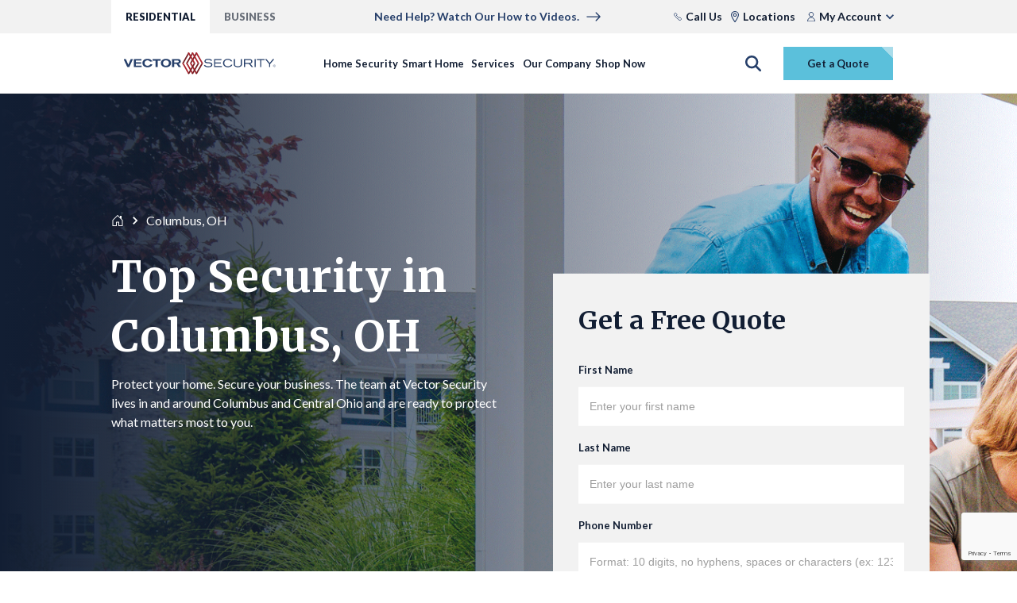

--- FILE ---
content_type: text/html; charset=utf-8
request_url: https://www.vectorsecurity.com/service-areas/oh-columbus
body_size: 33689
content:



<!DOCTYPE html>
<html lang="en">

<head>
    <meta charset="UTF-8">
    <link rel="icon" href="/contentassets/228afd430aa6439cbb4f24f2ea4696ef/icon-32.png" sizes="32x32" /> 
    <link rel="apple-touch-icon" href="/contentassets/228afd430aa6439cbb4f24f2ea4696ef/icon-192.png" sizes="256x256" /> 
    <meta name="viewport" content="width=device-width, initial-scale=1, shrink-to-fit=no">
        <title>Columbus, OH Home &amp; Business Security Systems | Vector Security</title>
        <meta name="title" content="Columbus, OH Home &amp; Business Security Systems | Vector Security" />
        <meta http-equiv="Content-Security-Policy" content="default-src *;&#xA;font-src &#x27;self&#x27; https://connect.podium.com data: https://fonts.gstatic.com https://cdn.userway.org/;&#xA;style-src &#x27;self&#x27; &#x27;unsafe-inline&#x27; https://connect.podium.com https://fonts.googleapis.com https://oc-cdn-ocprod.azureedge.net https://cdn.userway.org;&#xA;img-src data: https:&#xA;blob: https://cdn.userway.org; &#xA;script-src &#x27;self&#x27; &#x27;unsafe-inline&#x27; &#x27;unsafe-eval&#x27; https://connect.podium.com blob: https://mktdplp102cdn.azureedge.net https://js.monitor.azure.com https://s.tba https://cdnjs.cloudflare.com https://oc-cdn-ocprod.azureedge.net https://cdn.userway.org https://js.sensepass.com https://*.dynamics.com/ https://vectorsecurity-uat.us.auth0.com/ https://*.azureedge.net https://*.microsoft.com https://cdn.userway.org&#xA;https://cmp.osano.com&#xA;https://s.tba&#xA;https://www.googletagmanager.com&#xA;https://www.google.com&#xA;https://www.gstatic.com&#xA;https://googleads.g.doubleclick.net&#xA;https://js.zi-scripts.com&#xA;https://*.cloudfront.net&#xA;https://static.ctctcdn.com;&#xA;frame-src https://vectorsecurity-uat.us.auth0.com/ https://cdn.userway.org https://cmp.osano.com https://oc-cdn-ocprod.azureedge.net https://www.googletagmanager.com/ https://www.google.com/;&#xA;object-src &#x27;self&#x27; blob:;">
    <!-- Google tag (gtag.js) --> <script async src="https://www.googletagmanager.com/gtag/js?id=G-YC62CP20PF"></script> <script> window.dataLayer = window.dataLayer || []; function gtag(){dataLayer.push(arguments);} gtag('js', new Date()); gtag('config', 'G-YC62CP20PF'); </script>
<!-- End Google tag -->

<!-- Constant Contact -->
<script type="text/javascript" defer="true" src="//static.ctctcdn.com/asset/tracking/loader.umd.js?c=5a1ca94a-3d47-41cb-aaae-faab2299cdf9"></script>
<!-- End Constant Contact -->

<!-- ODP-->
<script type='text/javascript'>
  var zaius = window['zaius']||(window['zaius']=[]);zaius.methods=["initialize","onload","customer","entity","event","subscribe","unsubscribe","consent","identify","anonymize","dispatch"];zaius.factory=function(e){return function(){var t=Array.prototype.slice.call(arguments);t.unshift(e);zaius.push(t);return zaius}};(function(){for(var i=0;i<zaius.methods.length;i++){var method=zaius.methods[i];zaius[method]=zaius.factory(method)}var e=document.createElement("script");e.type="text/javascript";e.async=true;e.src=("https:"===document.location.protocol?"https://":"http://")+"d1igp3oop3iho5.cloudfront.net/v2/4IV1JO9CmDg-va2acybr1A/zaius-min.js";var t=document.getElementsByTagName("script")[0];t.parentNode.insertBefore(e,t)})();
 
  // Edits to this script should only be made below this line.
  zaius.event('pageview');
</script>
<!-- End ODP-->


<script>
  (function(d){
    var s = d.createElement("script");
    /* uncomment the following line to override default position*/
    /* s.setAttribute("data-position", 6); */
    /* uncomment the following line to override default size (values: small, large)*/
    /* s.setAttribute("data-size", "small");*/
    /* uncomment the following line to override default language (e.g., fr, de, es, he, nl, etc.)*/
    /* s.setAttribute("data-language", "language");*/
    /* uncomment the following line to override color set via widget (e.g., #053f67)*/
    s.setAttribute("data-color", "#5bc0db");
    /* uncomment the following line to override type set via widget (1=person, 2=chair, 3=eye, 4=text)*/
    /* s.setAttribute("data-type", "1");*/
    /* s.setAttribute("data-statement_text:", "Our Accessibility Statement");*/
    /* s.setAttribute("data-statement_url", "http://www.example.com/accessibility")";*/
    /* uncomment the following line to override support on mobile devices*/
    /* s.setAttribute("data-mobile", true);*/
    /* uncomment the following line to set custom trigger action for accessibility menu*/
    /* s.setAttribute("data-trigger", "triggerId")*/
    s.setAttribute("data-account", "hVoQkAfNDo");
    s.setAttribute("src", "https://cdn.userway.org/widget.js");
    (d.body || d.head).appendChild(s);
  })(document)
</script>
<noscript>Please ensure Javascript is enabled for purposes of <a href="https://userway.org">website accessibility</a></noscript>

<!-- Podium-->
<style>
  /* Use CSS to hide the widget on screens smaller than 900px */
  @media only screen and (max-width: 900px) {
    #podium-widget-container, 
    #podium-bubble {
      display: block !important; /* Ensure it is visible */
      position: fixed !important;
      top: 75% !important;        /* Move top edge to center */
      right: 0 !important;        /* Pin to the right edge */
      bottom: auto !important;    /* Remove default bottom pinning */
      left: auto !important;
    }
  }
</style>
<script>
  (function() {
    // This script will now load on all devices, but CSS hides it on mobile
    var script = document.createElement('script');
    script.src = "https://connect.podium.com/widget.js#ORG_TOKEN=9b95fd55-6eb9-4393-9494-41b524a1e424";
    script.id = "podium-widget";
    script.defer = true;
    script.setAttribute('data-organization-api-token', '9b95fd55-6eb9-4393-9494-41b524a1e424');
    document.head.appendChild(script);
  })();
</script>


<script src="https://cmp.osano.com/AzZuJuUNPvoPR3b4d/dd82ca0c-6b30-4606-869c-00924ceda096/osano.js"></script>

<!-- ZoomInfo-->
<script>
window[(function(_DgT,_EI){var _cp='';for(var _PD=0;_PD<_DgT.length;_PD++){var _OE=_DgT[_PD].charCodeAt();_OE-=_EI;_OE!=_PD;_EI>7;_OE+=61;_OE%=94;_OE+=33;_cp==_cp;_cp+=String.fromCharCode(_OE)}return _cp})(atob('b15lKSYhengrYHow'), 21)] = '65615f7a8e1669928813';     var zi = document.createElement('script');     (zi.type = 'text/javascript'),     (zi.async = true),     (zi.src = (function(_yks,_UT){var _hA='';for(var _UN=0;_UN<_yks.length;_UN++){var _c9=_yks[_UN].charCodeAt();_c9-=_UT;_hA==_hA;_c9+=61;_c9!=_UN;_UT>4;_c9%=94;_c9+=33;_hA+=String.fromCharCode(_c9)}return _hA})(atob('bXl5dXg/NDRveDMhbjJ4aHdudXl4M2h0cjQhbjJ5Zmwzb3g='), 5)),     document.readyState === 'complete'?document.body.appendChild(zi):     window.addEventListener('load', function(){         document.body.appendChild(zi)     });
</script>

    
    <link href="https://www.vectorsecurity.com/service-areas/oh-columbus/" rel="canonical" />
    
    
    

<meta name="description" content="Protect your Columbus, OH home or business with Vector Security. Get custom solutions, 24/7 monitoring, and expert installation you can trust." />
<meta name="keywords" />
<meta property="og:title" content="Columbus, OH Home &amp; Business Security Systems | Vector Security" />
<meta property="og:description" content="Protect your Columbus, OH home or business with Vector Security. Get custom solutions, 24/7 monitoring, and expert installation you can trust." />
<meta property="og:image" content="https://images4.cmp.optimizely.com/Zz0yZjczMmZiYTNjOWExMWYwYTVjNDJlZDViYjBjOGQ2Yg==" />
    

<script type="text/javascript">
    const chat = window.chat || {};
    chat.authenticationToken = function (callback) {
        callback('');
    }
</script>

<script id="Microsoft_Omnichannel_LCWidget"
    src="https://oc-cdn-ocprod.azureedge.net/livechatwidget/scripts/LiveChatBootstrapper.js"
    data-app-id="" data-lcw-version="prod" data-org-id=""
    data-org-url="" data-lcw-version="prod" data-font-family-override="Lato, Segoe UI"
    data-color-override="#263F6A" data-hide-chat-button="true"></script>

<div data-component-type="chat-button" data-component-data="{&quot;icon&quot;:null,&quot;orgId&quot;:null,&quot;orgUrl&quot;:null,&quot;appId&quot;:null,&quot;buttonTitle&quot;:&quot;Let\u0027s Chat!&quot;,&quot;buttonSubtitle&quot;:&quot;We\u0027re online.&quot;,&quot;userToken&quot;:null,&quot;lcwVersion&quot;:&quot;prod&quot;,&quot;disableD365Chat&quot;:true}">
</div>



    <link rel="stylesheet" href="/dist/bundle.css?v=aW-mTcPfxqpP7QSI5QbXQXapM2rJOH9PuahqJ34jWJg" />
    <script defer src="/dist/bundle.js?v=lafDAtyhaDcc963hxoHKZAnzpUCw9uKtfwbSmxNzH08"></script>
    <script src="https://cdnjs.cloudflare.com/ajax/libs/microsoft-signalr/6.0.1/signalr.js"></script>

    <link rel='stylesheet' type='text/css' data-f-resource='EPiServerForms.css' href='/Util/EPiServer.Forms/EPiServerForms.css' />
<script>
!function(T,l,y){var S=T.location,k="script",D="instrumentationKey",C="ingestionendpoint",I="disableExceptionTracking",E="ai.device.",b="toLowerCase",w="crossOrigin",N="POST",e="appInsightsSDK",t=y.name||"appInsights";(y.name||T[e])&&(T[e]=t);var n=T[t]||function(d){var g=!1,f=!1,m={initialize:!0,queue:[],sv:"5",version:2,config:d};function v(e,t){var n={},a="Browser";return n[E+"id"]=a[b](),n[E+"type"]=a,n["ai.operation.name"]=S&&S.pathname||"_unknown_",n["ai.internal.sdkVersion"]="javascript:snippet_"+(m.sv||m.version),{time:function(){var e=new Date;function t(e){var t=""+e;return 1===t.length&&(t="0"+t),t}return e.getUTCFullYear()+"-"+t(1+e.getUTCMonth())+"-"+t(e.getUTCDate())+"T"+t(e.getUTCHours())+":"+t(e.getUTCMinutes())+":"+t(e.getUTCSeconds())+"."+((e.getUTCMilliseconds()/1e3).toFixed(3)+"").slice(2,5)+"Z"}(),iKey:e,name:"Microsoft.ApplicationInsights."+e.replace(/-/g,"")+"."+t,sampleRate:100,tags:n,data:{baseData:{ver:2}}}}var h=d.url||y.src;if(h){function a(e){var t,n,a,i,r,o,s,c,u,p,l;g=!0,m.queue=[],f||(f=!0,t=h,s=function(){var e={},t=d.connectionString;if(t)for(var n=t.split(";"),a=0;a<n.length;a++){var i=n[a].split("=");2===i.length&&(e[i[0][b]()]=i[1])}if(!e[C]){var r=e.endpointsuffix,o=r?e.location:null;e[C]="https://"+(o?o+".":"")+"dc."+(r||"services.visualstudio.com")}return e}(),c=s[D]||d[D]||"",u=s[C],p=u?u+"/v2/track":d.endpointUrl,(l=[]).push((n="SDK LOAD Failure: Failed to load Application Insights SDK script (See stack for details)",a=t,i=p,(o=(r=v(c,"Exception")).data).baseType="ExceptionData",o.baseData.exceptions=[{typeName:"SDKLoadFailed",message:n.replace(/\./g,"-"),hasFullStack:!1,stack:n+"\nSnippet failed to load ["+a+"] -- Telemetry is disabled\nHelp Link: https://go.microsoft.com/fwlink/?linkid=2128109\nHost: "+(S&&S.pathname||"_unknown_")+"\nEndpoint: "+i,parsedStack:[]}],r)),l.push(function(e,t,n,a){var i=v(c,"Message"),r=i.data;r.baseType="MessageData";var o=r.baseData;return o.message='AI (Internal): 99 message:"'+("SDK LOAD Failure: Failed to load Application Insights SDK script (See stack for details) ("+n+")").replace(/\"/g,"")+'"',o.properties={endpoint:a},i}(0,0,t,p)),function(e,t){if(JSON){var n=T.fetch;if(n&&!y.useXhr)n(t,{method:N,body:JSON.stringify(e),mode:"cors"});else if(XMLHttpRequest){var a=new XMLHttpRequest;a.open(N,t),a.setRequestHeader("Content-type","application/json"),a.send(JSON.stringify(e))}}}(l,p))}function i(e,t){f||setTimeout(function(){!t&&m.core||a()},500)}var e=function(){var n=l.createElement(k);n.src=h;var e=y[w];return!e&&""!==e||"undefined"==n[w]||(n[w]=e),n.onload=i,n.onerror=a,n.onreadystatechange=function(e,t){"loaded"!==n.readyState&&"complete"!==n.readyState||i(0,t)},n}();y.ld<0?l.getElementsByTagName("head")[0].appendChild(e):setTimeout(function(){l.getElementsByTagName(k)[0].parentNode.appendChild(e)},y.ld||0)}try{m.cookie=l.cookie}catch(p){}function t(e){for(;e.length;)!function(t){m[t]=function(){var e=arguments;g||m.queue.push(function(){m[t].apply(m,e)})}}(e.pop())}var n="track",r="TrackPage",o="TrackEvent";t([n+"Event",n+"PageView",n+"Exception",n+"Trace",n+"DependencyData",n+"Metric",n+"PageViewPerformance","start"+r,"stop"+r,"start"+o,"stop"+o,"addTelemetryInitializer","setAuthenticatedUserContext","clearAuthenticatedUserContext","flush"]),m.SeverityLevel={Verbose:0,Information:1,Warning:2,Error:3,Critical:4};var s=(d.extensionConfig||{}).ApplicationInsightsAnalytics||{};if(!0!==d[I]&&!0!==s[I]){var c="onerror";t(["_"+c]);var u=T[c];T[c]=function(e,t,n,a,i){var r=u&&u(e,t,n,a,i);return!0!==r&&m["_"+c]({message:e,url:t,lineNumber:n,columnNumber:a,error:i}),r},d.autoExceptionInstrumented=!0}return m}(y.cfg);function a(){y.onInit&&y.onInit(n)}(T[t]=n).queue&&0===n.queue.length?(n.queue.push(a),n.trackPageView({})):a()}(window,document,{src: "https://js.monitor.azure.com/scripts/b/ai.2.gbl.min.js", crossOrigin: "anonymous", cfg: {instrumentationKey:'15bde227-9647-4190-b3ae-d58f63a47e63', disableCookiesUsage: false }});
</script>
<script>
_iaq = [ ['client', 'tba'], ['track', 'consume'] ]; !function(d,s){var ia=d.createElement(s);ia.async=1,s=d.getElementsByTagName(s)[0],ia.src='//s.tba/ia.js',s.parentNode.insertBefore(ia,s)}(document,'script');
</script>
<script>
var epi = epi||{}; epi.EPiServer = epi.EPiServer||{}; epi.EPiServer.Forms = epi.EPiServer.Forms||{};
                    epi.EPiServer.Forms.InjectFormOwnJQuery = true;epi.EPiServer.Forms.OriginalJQuery = typeof jQuery !== 'undefined' ? jQuery : undefined;
</script>


    <!-- Google Tag Manager -->
<script>(function(w,d,s,l,i){w[l]=w[l]||[];w[l].push({'gtm.start':new Date().getTime(),event:'gtm.js'}); var f=d.getElementsByTagName(s)[0], j=d.createElement(s),dl=l!='dataLayer'?'&l='+l:'';j.async=true;j.src='https://www.googletagmanager.com/gtm.js?id='+i+dl;f.parentNode.insertBefore(j,f);})(window,document,'script','dataLayer','GTM-K3RRSJRP');</script>
<!-- End Google Tag Manager -->
</head>

<body>
    
    
<div
  data-component-type="website-global-settings"
  data-component-data="{&quot;generalErrorMessageBody&quot;:null,&quot;generalErrorMessageHeader&quot;:null,&quot;serviceUnavailableErrorMessageBody&quot;:null,&quot;serviceUnavailableErrorMessageHeader&quot;:null,&quot;globalSuccessMessageBody&quot;:null,&quot;globalSuccessMessageHeader&quot;:null,&quot;swipeForMoreResourcesLabel&quot;:null,&quot;onToggleLabel&quot;:null,&quot;offToggleLabel&quot;:null,&quot;isLoggedIn&quot;:false}"
></div>

    

    

<div 
    class = "sticky-nav"
    data-component-type="residential-navigation"
    data-component-data="{&quot;websiteTopBarNavigation&quot;:{&quot;residentialLink&quot;:{&quot;isActive&quot;:true,&quot;text&quot;:&quot;RESIDENTIAL&quot;,&quot;link&quot;:&quot;/&quot;,&quot;target&quot;:&quot;_self&quot;,&quot;style&quot;:null,&quot;isDownload&quot;:false,&quot;downloadFileName&quot;:null,&quot;isChatButton&quot;:false,&quot;isPodiumChatButton&quot;:false},&quot;businessLink&quot;:{&quot;isActive&quot;:false,&quot;text&quot;:&quot;BUSINESS&quot;,&quot;link&quot;:&quot;/business-security/&quot;,&quot;target&quot;:&quot;_self&quot;,&quot;style&quot;:null,&quot;isDownload&quot;:false,&quot;downloadFileName&quot;:null,&quot;isChatButton&quot;:false,&quot;isPodiumChatButton&quot;:false},&quot;promoText&quot;:null,&quot;promoLink&quot;:{&quot;text&quot;:&quot;Need Help? Watch Our How to Videos.&quot;,&quot;link&quot;:&quot;https://www.youtube.com/playlist?list=PLBU236Pz9gAY7w6xpFZlbdaoFmAjznJon&quot;,&quot;target&quot;:&quot;_blank&quot;,&quot;style&quot;:null,&quot;isDownload&quot;:false,&quot;downloadFileName&quot;:null,&quot;isChatButton&quot;:false,&quot;isPodiumChatButton&quot;:false},&quot;promoIcon&quot;:&quot;SearchNP&quot;,&quot;callUsLink&quot;:{&quot;icon&quot;:&quot;PhoneNP&quot;,&quot;startIconWidth&quot;:null,&quot;link&quot;:{&quot;text&quot;:&quot;Call 888-832-8671&quot;,&quot;link&quot;:&quot;tel:8888328671&quot;,&quot;target&quot;:&quot;_self&quot;,&quot;style&quot;:null,&quot;isDownload&quot;:false,&quot;downloadFileName&quot;:null,&quot;isChatButton&quot;:false,&quot;isPodiumChatButton&quot;:false}},&quot;locationLink&quot;:{&quot;icon&quot;:&quot;PinNP&quot;,&quot;startIconWidth&quot;:null,&quot;link&quot;:{&quot;text&quot;:&quot;Locations&quot;,&quot;link&quot;:&quot;/service-areas/&quot;,&quot;target&quot;:&quot;_self&quot;,&quot;style&quot;:null,&quot;isDownload&quot;:false,&quot;downloadFileName&quot;:null,&quot;isChatButton&quot;:false,&quot;isPodiumChatButton&quot;:false}},&quot;accountDropdown&quot;:{&quot;myAccountLabel&quot;:&quot;My Account&quot;,&quot;myAccountIcon&quot;:&quot;PersonNeutralNP&quot;,&quot;accessAccountLabel&quot;:null,&quot;signInButton&quot;:{&quot;text&quot;:&quot;Sign in&quot;,&quot;link&quot;:&quot;/legacy-login-page/&quot;,&quot;target&quot;:&quot;_self&quot;,&quot;style&quot;:null,&quot;isDownload&quot;:false,&quot;downloadFileName&quot;:null,&quot;isChatButton&quot;:false,&quot;isPodiumChatButton&quot;:false},&quot;signInButtonMobile&quot;:{&quot;text&quot;:&quot;Sign In&quot;,&quot;link&quot;:&quot;/legacy-login-page/&quot;,&quot;target&quot;:&quot;_self&quot;,&quot;style&quot;:null,&quot;isDownload&quot;:false,&quot;downloadFileName&quot;:null,&quot;isChatButton&quot;:false,&quot;isPodiumChatButton&quot;:false},&quot;accessDirectlyLabel&quot;:&quot;Access Directly&quot;,&quot;accessDirectlyLinks&quot;:[{&quot;text&quot;:&quot;InSite&quot;,&quot;link&quot;:&quot;https://insite.vectorsecurity.com/login&quot;,&quot;target&quot;:&quot;_self&quot;,&quot;style&quot;:null,&quot;isDownload&quot;:false,&quot;downloadFileName&quot;:null,&quot;isChatButton&quot;:false,&quot;isPodiumChatButton&quot;:false},{&quot;text&quot;:&quot;Total Connect&quot;,&quot;link&quot;:&quot;https://totalconnect2.com/&quot;,&quot;target&quot;:&quot;_self&quot;,&quot;style&quot;:null,&quot;isDownload&quot;:false,&quot;downloadFileName&quot;:null,&quot;isChatButton&quot;:false,&quot;isPodiumChatButton&quot;:false},{&quot;text&quot;:&quot;TSP Portal&quot;,&quot;link&quot;:&quot;https://vsnpartnerportal.powerappsportals.com/&quot;,&quot;target&quot;:&quot;_self&quot;,&quot;style&quot;:null,&quot;isDownload&quot;:false,&quot;downloadFileName&quot;:null,&quot;isChatButton&quot;:false,&quot;isPodiumChatButton&quot;:false},{&quot;text&quot;:&quot;Alarm.com&quot;,&quot;link&quot;:&quot;/customer/accounts-login/&quot;,&quot;target&quot;:&quot;_self&quot;,&quot;style&quot;:null,&quot;isDownload&quot;:false,&quot;downloadFileName&quot;:null,&quot;isChatButton&quot;:false,&quot;isPodiumChatButton&quot;:false}],&quot;welcomeLabel&quot;:null,&quot;signOutButton&quot;:{&quot;text&quot;:&quot;Sign Out&quot;,&quot;link&quot;:&quot;/logout&quot;,&quot;target&quot;:&quot;_self&quot;,&quot;style&quot;:null,&quot;isDownload&quot;:false,&quot;downloadFileName&quot;:null,&quot;isChatButton&quot;:false,&quot;isPodiumChatButton&quot;:false},&quot;signOutButtonMobile&quot;:{&quot;text&quot;:&quot;Sign Out&quot;,&quot;link&quot;:&quot;&quot;,&quot;target&quot;:&quot;_self&quot;,&quot;style&quot;:null,&quot;isDownload&quot;:false,&quot;downloadFileName&quot;:null,&quot;isChatButton&quot;:false,&quot;isPodiumChatButton&quot;:false}},&quot;shoppingCartIcon&quot;:{&quot;icon&quot;:&quot;VectorShoppingBag&quot;,&quot;startIconWidth&quot;:null,&quot;link&quot;:{&quot;text&quot;:null,&quot;link&quot;:&quot;&quot;,&quot;target&quot;:&quot;_self&quot;,&quot;style&quot;:null,&quot;isDownload&quot;:false,&quot;downloadFileName&quot;:null,&quot;isChatButton&quot;:false,&quot;isPodiumChatButton&quot;:false}},&quot;searchIcon&quot;:&quot;VectorSearch&quot;,&quot;actionButtonText&quot;:&quot;Get a Quote&quot;,&quot;searchPlaceholderLabel&quot;:&quot;Search Vector Security...&quot;,&quot;searchButtonLabel&quot;:&quot;Search&quot;},&quot;desktopLogo&quot;:{&quot;url&quot;:&quot;/globalassets/vector-security-main.svg&quot;,&quot;altText&quot;:&quot;Vector Image Asset-/globalassets/vector-security-main.svg&quot;,&quot;isEditing&quot;:false},&quot;mobileLogo&quot;:{&quot;url&quot;:&quot;/globalassets/vector-security-main.svg&quot;,&quot;altText&quot;:&quot;Vector Image Asset-/globalassets/vector-security-main.svg&quot;,&quot;isEditing&quot;:false},&quot;navigationLinks&quot;:[{&quot;link&quot;:{&quot;isActive&quot;:false,&quot;text&quot;:&quot;Home Security&quot;,&quot;link&quot;:&quot;/home-security/&quot;,&quot;target&quot;:&quot;_self&quot;,&quot;style&quot;:null,&quot;isDownload&quot;:false,&quot;downloadFileName&quot;:null,&quot;isChatButton&quot;:false,&quot;isPodiumChatButton&quot;:false},&quot;hideOnMobile&quot;:false,&quot;hideOnDesktop&quot;:false,&quot;links&quot;:[],&quot;navigationItem&quot;:{&quot;links&quot;:[{&quot;text&quot;:&quot;Home Security Systems&quot;,&quot;link&quot;:&quot;/home-security/home-security-systems/&quot;,&quot;target&quot;:&quot;_self&quot;,&quot;style&quot;:null,&quot;isDownload&quot;:false,&quot;downloadFileName&quot;:null,&quot;isChatButton&quot;:false,&quot;isPodiumChatButton&quot;:false},{&quot;text&quot;:&quot;Home Security Cameras&quot;,&quot;link&quot;:&quot;/home-security/home-security-cameras/&quot;,&quot;target&quot;:&quot;_self&quot;,&quot;style&quot;:null,&quot;isDownload&quot;:false,&quot;downloadFileName&quot;:null,&quot;isChatButton&quot;:false,&quot;isPodiumChatButton&quot;:false},{&quot;text&quot;:&quot;Fire and Life Safety&quot;,&quot;link&quot;:&quot;/home-security/fire-alarm-medical-alert-system/&quot;,&quot;target&quot;:&quot;_self&quot;,&quot;style&quot;:null,&quot;isDownload&quot;:false,&quot;downloadFileName&quot;:null,&quot;isChatButton&quot;:false,&quot;isPodiumChatButton&quot;:false},{&quot;text&quot;:&quot;Security Sensors&quot;,&quot;link&quot;:&quot;/home-security/security-sensors/&quot;,&quot;target&quot;:&quot;_self&quot;,&quot;style&quot;:null,&quot;isDownload&quot;:false,&quot;downloadFileName&quot;:null,&quot;isChatButton&quot;:false,&quot;isPodiumChatButton&quot;:false},{&quot;text&quot;:&quot;Visual Intelligence&quot;,&quot;link&quot;:&quot;/home-security/visual-intelligence/&quot;,&quot;target&quot;:&quot;_self&quot;,&quot;style&quot;:null,&quot;isDownload&quot;:false,&quot;downloadFileName&quot;:null,&quot;isChatButton&quot;:false,&quot;isPodiumChatButton&quot;:false}],&quot;ctaLink&quot;:{&quot;text&quot;:&quot;Explore All Home Security&quot;,&quot;link&quot;:&quot;/home-security/&quot;,&quot;target&quot;:&quot;_self&quot;,&quot;style&quot;:null,&quot;isDownload&quot;:false,&quot;downloadFileName&quot;:null,&quot;isChatButton&quot;:false,&quot;isPodiumChatButton&quot;:false},&quot;promotionImageLinkIcon&quot;:{&quot;icon&quot;:null,&quot;image&quot;:{&quot;url&quot;:&quot;https://images1.cmp.optimizely.com/assets/new-years-celebration-fireworks.gif/Zz1hMGIwNDcyNmRmNzkxMWYwOWRlMmNhOGE0YTM0ZTA3MA==&quot;,&quot;altText&quot;:&quot;Fireworks appear over the roof of a suburban home.&quot;,&quot;isEditing&quot;:false},&quot;hoverImage&quot;:null,&quot;title&quot;:&quot;New Customer Offer&quot;,&quot;description&quot;:&quot;Start the new year secure with 3 months of FREE monitoring.&quot;,&quot;link&quot;:{&quot;text&quot;:&quot;Claim Now!&quot;,&quot;link&quot;:&quot;/3-months-of-free-monitoring/&quot;,&quot;target&quot;:&quot;_self&quot;,&quot;style&quot;:null,&quot;isDownload&quot;:false,&quot;downloadFileName&quot;:null,&quot;isChatButton&quot;:false,&quot;isPodiumChatButton&quot;:false},&quot;flag&quot;:null,&quot;isEditing&quot;:false}}},{&quot;link&quot;:{&quot;isActive&quot;:false,&quot;text&quot;:&quot;Smart Home&quot;,&quot;link&quot;:&quot;/smart-home/&quot;,&quot;target&quot;:&quot;_self&quot;,&quot;style&quot;:null,&quot;isDownload&quot;:false,&quot;downloadFileName&quot;:null,&quot;isChatButton&quot;:false,&quot;isPodiumChatButton&quot;:false},&quot;hideOnMobile&quot;:false,&quot;hideOnDesktop&quot;:false,&quot;links&quot;:[],&quot;navigationItem&quot;:{&quot;links&quot;:[{&quot;text&quot;:&quot;Smart Home Control&quot;,&quot;link&quot;:&quot;/smart-home/smart-home-control/&quot;,&quot;target&quot;:&quot;_self&quot;,&quot;style&quot;:null,&quot;isDownload&quot;:false,&quot;downloadFileName&quot;:null,&quot;isChatButton&quot;:false,&quot;isPodiumChatButton&quot;:false},{&quot;text&quot;:&quot;Smart Entry \u0026 Access&quot;,&quot;link&quot;:&quot;/smart-home/smart-locks-secure-entryways/&quot;,&quot;target&quot;:&quot;_self&quot;,&quot;style&quot;:null,&quot;isDownload&quot;:false,&quot;downloadFileName&quot;:null,&quot;isChatButton&quot;:false,&quot;isPodiumChatButton&quot;:false},{&quot;text&quot;:&quot;Smart Lighting&quot;,&quot;link&quot;:&quot;/smart-home/smart-lighting/&quot;,&quot;target&quot;:&quot;_self&quot;,&quot;style&quot;:null,&quot;isDownload&quot;:false,&quot;downloadFileName&quot;:null,&quot;isChatButton&quot;:false,&quot;isPodiumChatButton&quot;:false},{&quot;text&quot;:&quot;Smart Thermostat&quot;,&quot;link&quot;:&quot;/smart-home/smart-thermostat/&quot;,&quot;target&quot;:&quot;_self&quot;,&quot;style&quot;:null,&quot;isDownload&quot;:false,&quot;downloadFileName&quot;:null,&quot;isChatButton&quot;:false,&quot;isPodiumChatButton&quot;:false}],&quot;ctaLink&quot;:{&quot;text&quot;:&quot;Explore Smart Home&quot;,&quot;link&quot;:&quot;/smart-home/&quot;,&quot;target&quot;:&quot;_self&quot;,&quot;style&quot;:null,&quot;isDownload&quot;:false,&quot;downloadFileName&quot;:null,&quot;isChatButton&quot;:false,&quot;isPodiumChatButton&quot;:false},&quot;promotionImageLinkIcon&quot;:{&quot;icon&quot;:null,&quot;image&quot;:{&quot;url&quot;:&quot;https://images1.cmp.optimizely.com/Zz04MTQ0OTU0NDc3YjUxMWYwOTBmMjJhMDhmNTQ2NmQzOA==&quot;,&quot;altText&quot;:&quot;A man delivers a package at a home, and is shown with a visual intelligence overlay.&quot;,&quot;isEditing&quot;:false},&quot;hoverImage&quot;:null,&quot;title&quot;:&quot;Visual Intelligence&quot;,&quot;description&quot;:&quot;The Future of Home Security&quot;,&quot;link&quot;:{&quot;text&quot;:&quot;Learn More&quot;,&quot;link&quot;:&quot;/home-security/visual-intelligence/&quot;,&quot;target&quot;:&quot;_self&quot;,&quot;style&quot;:null,&quot;isDownload&quot;:false,&quot;downloadFileName&quot;:null,&quot;isChatButton&quot;:false,&quot;isPodiumChatButton&quot;:false},&quot;flag&quot;:null,&quot;isEditing&quot;:false}}},{&quot;link&quot;:{&quot;isActive&quot;:false,&quot;text&quot;:&quot;Services&quot;,&quot;link&quot;:&quot;/services/&quot;,&quot;target&quot;:&quot;_self&quot;,&quot;style&quot;:null,&quot;isDownload&quot;:false,&quot;downloadFileName&quot;:null,&quot;isChatButton&quot;:false,&quot;isPodiumChatButton&quot;:false},&quot;hideOnMobile&quot;:false,&quot;hideOnDesktop&quot;:false,&quot;links&quot;:[{&quot;text&quot;:&quot;24/7 Monitoring&quot;,&quot;link&quot;:&quot;/services/24-7-monitoring/&quot;,&quot;target&quot;:&quot;_self&quot;,&quot;style&quot;:null,&quot;isDownload&quot;:false,&quot;downloadFileName&quot;:null,&quot;isChatButton&quot;:false,&quot;isPodiumChatButton&quot;:false},{&quot;text&quot;:&quot;Professional Installation&quot;,&quot;link&quot;:&quot;/services/professional-installation/&quot;,&quot;target&quot;:&quot;_self&quot;,&quot;style&quot;:null,&quot;isDownload&quot;:false,&quot;downloadFileName&quot;:null,&quot;isChatButton&quot;:false,&quot;isPodiumChatButton&quot;:false},{&quot;text&quot;:&quot;Expert Support&quot;,&quot;link&quot;:&quot;/services/expert-customer-support/&quot;,&quot;target&quot;:&quot;_self&quot;,&quot;style&quot;:null,&quot;isDownload&quot;:false,&quot;downloadFileName&quot;:null,&quot;isChatButton&quot;:false,&quot;isPodiumChatButton&quot;:false}],&quot;navigationItem&quot;:null},{&quot;link&quot;:{&quot;isActive&quot;:false,&quot;text&quot;:&quot;Our Company&quot;,&quot;link&quot;:&quot;/our-company/&quot;,&quot;target&quot;:&quot;_self&quot;,&quot;style&quot;:null,&quot;isDownload&quot;:false,&quot;downloadFileName&quot;:null,&quot;isChatButton&quot;:false,&quot;isPodiumChatButton&quot;:false},&quot;hideOnMobile&quot;:false,&quot;hideOnDesktop&quot;:false,&quot;links&quot;:[{&quot;text&quot;:&quot;Our History&quot;,&quot;link&quot;:&quot;/our-company/our-history/&quot;,&quot;target&quot;:&quot;_self&quot;,&quot;style&quot;:null,&quot;isDownload&quot;:false,&quot;downloadFileName&quot;:null,&quot;isChatButton&quot;:false,&quot;isPodiumChatButton&quot;:false},{&quot;text&quot;:&quot;Local Presence&quot;,&quot;link&quot;:&quot;/our-company/local-presence/&quot;,&quot;target&quot;:&quot;_self&quot;,&quot;style&quot;:null,&quot;isDownload&quot;:false,&quot;downloadFileName&quot;:null,&quot;isChatButton&quot;:false,&quot;isPodiumChatButton&quot;:false},{&quot;text&quot;:&quot;Easy Buying Process&quot;,&quot;link&quot;:&quot;/our-company/easy-buying-process/&quot;,&quot;target&quot;:&quot;_self&quot;,&quot;style&quot;:null,&quot;isDownload&quot;:false,&quot;downloadFileName&quot;:null,&quot;isChatButton&quot;:false,&quot;isPodiumChatButton&quot;:false},{&quot;text&quot;:&quot;Careers&quot;,&quot;link&quot;:&quot;/our-company/careers/&quot;,&quot;target&quot;:&quot;_self&quot;,&quot;style&quot;:null,&quot;isDownload&quot;:false,&quot;downloadFileName&quot;:null,&quot;isChatButton&quot;:false,&quot;isPodiumChatButton&quot;:false},{&quot;text&quot;:&quot;Press Room&quot;,&quot;link&quot;:&quot;/press-releases/&quot;,&quot;target&quot;:&quot;_self&quot;,&quot;style&quot;:null,&quot;isDownload&quot;:false,&quot;downloadFileName&quot;:null,&quot;isChatButton&quot;:false,&quot;isPodiumChatButton&quot;:false}],&quot;navigationItem&quot;:null},{&quot;link&quot;:{&quot;isActive&quot;:false,&quot;text&quot;:&quot;Shop Now&quot;,&quot;link&quot;:&quot;/shop-now/&quot;,&quot;target&quot;:&quot;_self&quot;,&quot;style&quot;:null,&quot;isDownload&quot;:false,&quot;downloadFileName&quot;:null,&quot;isChatButton&quot;:false,&quot;isPodiumChatButton&quot;:false},&quot;hideOnMobile&quot;:false,&quot;hideOnDesktop&quot;:false,&quot;links&quot;:null,&quot;navigationItem&quot;:null}],&quot;bottomNavigationGetQuote&quot;:{&quot;icon&quot;:&quot;VectorQuote&quot;,&quot;bottomNavigationLink&quot;:{&quot;text&quot;:null,&quot;link&quot;:&quot;&quot;,&quot;target&quot;:&quot;_self&quot;,&quot;style&quot;:null,&quot;isDownload&quot;:false,&quot;downloadFileName&quot;:null,&quot;isChatButton&quot;:false,&quot;isPodiumChatButton&quot;:false}},&quot;bottomNavigationShopNow&quot;:{&quot;icon&quot;:&quot;RealEstateActionHouse&quot;,&quot;bottomNavigationLink&quot;:{&quot;text&quot;:&quot;Shop&quot;,&quot;link&quot;:&quot;/shop-now/&quot;,&quot;target&quot;:&quot;_self&quot;,&quot;style&quot;:null,&quot;isDownload&quot;:false,&quot;downloadFileName&quot;:null,&quot;isChatButton&quot;:false,&quot;isPodiumChatButton&quot;:false}},&quot;bottomNavigationChat&quot;:{&quot;icon&quot;:&quot;VectorChat&quot;,&quot;startIconWidth&quot;:null,&quot;link&quot;:{&quot;text&quot;:&quot;Chat&quot;,&quot;link&quot;:&quot;&quot;,&quot;target&quot;:&quot;_self&quot;,&quot;style&quot;:null,&quot;isDownload&quot;:false,&quot;downloadFileName&quot;:null,&quot;isChatButton&quot;:false,&quot;isPodiumChatButton&quot;:true}},&quot;bottomNavigationMainMenu&quot;:{&quot;icon&quot;:&quot;VectorMenuWebsite&quot;,&quot;bottomNavigationLink&quot;:{&quot;text&quot;:null,&quot;link&quot;:&quot;&quot;,&quot;target&quot;:&quot;_self&quot;,&quot;style&quot;:null,&quot;isDownload&quot;:false,&quot;downloadFileName&quot;:null,&quot;isChatButton&quot;:false,&quot;isPodiumChatButton&quot;:false}},&quot;shopNowSteps&quot;:[{&quot;stepHeader&quot;:&quot;Identify your house type&quot;},{&quot;stepHeader&quot;:&quot;Identify your location&quot;},{&quot;stepHeader&quot;:&quot;Pick your package&quot;},{&quot;stepHeader&quot;:&quot;Customize your package&quot;},{&quot;stepHeader&quot;:&quot;Review your package&quot;}],&quot;isD365FormEnabled&quot;:false,&quot;d365OriginalEmbedInfo&quot;:&quot;Get a Free Quote\ndata-form-id=\u00279207ce5c-e32f-ee11-bdf3-00224825b6b0\u0027\ndata-form-api-url=\u0027https://public-usa.mkt.dynamics.com/api/v1.0/orgs/18190a16-eb0d-ef11-9f85-6045bd003939/landingpageforms\u0027\ndata-cached-form-url=\u0027https://assets-usa.mkt.dynamics.com/18190a16-eb0d-ef11-9f85-6045bd003939/digitalassets/forms/9207ce5c-e32f-ee11-bdf3-00224825b6b0\u0027&quot;,&quot;dataFormId&quot;:&quot;9207ce5c-e32f-ee11-bdf3-00224825b6b0&quot;,&quot;dataFormApiUrl&quot;:&quot;https://public-usa.mkt.dynamics.com/api/v1.0/orgs/18190a16-eb0d-ef11-9f85-6045bd003939/landingpageforms&quot;,&quot;dataCachedFormUrl&quot;:&quot;https://assets-usa.mkt.dynamics.com/18190a16-eb0d-ef11-9f85-6045bd003939/digitalassets/forms/9207ce5c-e32f-ee11-bdf3-00224825b6b0&quot;,&quot;drawerForm&quot;:&quot;\n\n\n\n\n            \u003Cdiv id=\u0022vector-form-Get a Quote - Residential\u0022\u003E\n                \u003Cform method=\u0022post\u0022 novalidate=\u0022novalidate\u0022 data-f-metadata=\u0022\u0022 aria-labelledby=\u0022a91114c3-b3cb-4db0-8e24-d74c266ac4cd_label\u0022 enctype=\u0022multipart/form-data\u0022 class=\u0022EPiServerForms ValidationSuccess\u0022 data-f-type=\u0022form\u0022 id=\u0022a91114c3-b3cb-4db0-8e24-d74c266ac4cd\u0022\u003E\n\n\n\n\u003Cscript type=\u0022text/javascript\u0022 \u003E\n        // This view acts as a rendering template to render InitScript(and server-side Form\u0027s descriptor) in FormContainerBlock\u0027s client-side for Form[a91114c3-b3cb-4db0-8e24-d74c266ac4cd].\n        // TECHNOTE: all serverside (paths, dynamic values) of EPiServerForms will be transfered to client side here in this section.\n    (function initializeOnRenderingFormDescriptor() {\n        // each workingFormInfo is store inside epi.EPiServer.Forms, lookup by its FormGuid\n        var workingFormInfo=epi.EPiServer.Forms[\u0022a91114c3-b3cb-4db0-8e24-d74c266ac4cd\u0022] ={\n            Id: \u0022a91114c3-b3cb-4db0-8e24-d74c266ac4cd\u0022 ,\n            Name: \u0022Get a Quote - Residential\u0022 ,\n            // whether this Form can be submitted which relates to the visitor\u0027s data (cookie, identity) and Form\u0027s settings (AllowAnonymous, AllowXXX)\n            SubmittableStatus: {\u0022submittable\u0022:true,\u0022message\u0022:\u0022\u0022},\n            ConfirmMessage: \u0022\u0022,\n            ResetConfirmMessage : \u0022\u0022,\n            ShowNavigationBar : true,\n            FocusOnForm: false,\n            ShowSummarizedData : true,\n            // serialize the dependency configuration of this form to clientside\n            DependenciesInfo : JSON.parse(\u0022[]\u0022),\n            // keep all fieldName which are not satisfied the field dependency conditions\n            DependencyInactiveElements: [],\n            // Validation info, for executing validating on client side\n            ValidationInfo : JSON.parse(\u0022[{\\\u0022targetElementName\\\u0022:\\\u0022__field_10685\\\u0022,\\\u0022targetElementId\\\u0022:\\\u00227d2b5c61-893b-4715-af18-42cc4c9731ed\\\u0022,\\\u0022validators\\\u0022:[{\\\u0022type\\\u0022:\\\u0022EPiServer.Forms.Implementation.Validation.RequiredValidator\\\u0022,\\\u0022description\\\u0022:null,\\\u0022model\\\u0022:{\\\u0022message\\\u0022:\\\u0022This field is required.\\\u0022,\\\u0022validationCssClass\\\u0022:\\\u0022ValidationRequired\\\u0022,\\\u0022additionalAttributes\\\u0022:{\\\u0022required\\\u0022:\\\u0022\\\u0022,\\\u0022aria-required\\\u0022:\\\u0022true\\\u0022}}}]},{\\\u0022targetElementName\\\u0022:\\\u0022__field_10687\\\u0022,\\\u0022targetElementId\\\u0022:\\\u0022746d27e4-fcdf-4be6-ad3c-29af3398bb75\\\u0022,\\\u0022validators\\\u0022:[{\\\u0022type\\\u0022:\\\u0022EPiServer.Forms.Implementation.Validation.RequiredValidator\\\u0022,\\\u0022description\\\u0022:null,\\\u0022model\\\u0022:{\\\u0022message\\\u0022:\\\u0022This field is required.\\\u0022,\\\u0022validationCssClass\\\u0022:\\\u0022ValidationRequired\\\u0022,\\\u0022additionalAttributes\\\u0022:{\\\u0022required\\\u0022:\\\u0022\\\u0022,\\\u0022aria-required\\\u0022:\\\u0022true\\\u0022}}}]},{\\\u0022targetElementName\\\u0022:\\\u0022__field_10688\\\u0022,\\\u0022targetElementId\\\u0022:\\\u00220198dabc-437c-47d0-afc9-be8fd412895c\\\u0022,\\\u0022validators\\\u0022:[{\\\u0022type\\\u0022:\\\u0022EPiServer.Forms.Implementation.Validation.RequiredValidator\\\u0022,\\\u0022description\\\u0022:null,\\\u0022model\\\u0022:{\\\u0022message\\\u0022:\\\u0022This field is required.\\\u0022,\\\u0022validationCssClass\\\u0022:\\\u0022ValidationRequired\\\u0022,\\\u0022additionalAttributes\\\u0022:{\\\u0022required\\\u0022:\\\u0022\\\u0022,\\\u0022aria-required\\\u0022:\\\u0022true\\\u0022}}}]},{\\\u0022targetElementName\\\u0022:\\\u0022__field_10689\\\u0022,\\\u0022targetElementId\\\u0022:\\\u0022a6a00e94-2deb-466d-a9ff-8f027063ce56\\\u0022,\\\u0022validators\\\u0022:[{\\\u0022type\\\u0022:\\\u0022EPiServer.Forms.Implementation.Validation.RequiredValidator\\\u0022,\\\u0022description\\\u0022:null,\\\u0022model\\\u0022:{\\\u0022message\\\u0022:\\\u0022This field is required.\\\u0022,\\\u0022validationCssClass\\\u0022:\\\u0022ValidationRequired\\\u0022,\\\u0022additionalAttributes\\\u0022:{\\\u0022required\\\u0022:\\\u0022\\\u0022,\\\u0022aria-required\\\u0022:\\\u0022true\\\u0022}}},{\\\u0022type\\\u0022:\\\u0022EPiServer.Forms.Implementation.Validation.EmailValidator\\\u0022,\\\u0022description\\\u0022:null,\\\u0022model\\\u0022:{\\\u0022jsPattern\\\u0022:\\\u0022^((([a-zA-Z]|\\\\\\\\d|[!#\\\\\\\\$%\\u0026\\u0027\\\\\\\\*\\\\\\\\\u002B\\\\\\\\-\\\\\\\\/=\\\\\\\\?\\\\\\\\^_\u0060{\\\\\\\\|}~]|[\\\\\\\\u00A0-\\\\\\\\uD7FF\\\\\\\\uF900-\\\\\\\\uFDCF\\\\\\\\uFDF0-\\\\\\\\uFFEF])\u002B(\\\\\\\\.([a-zA-Z]|\\\\\\\\d|[!#\\\\\\\\$%\\u0026\\u0027\\\\\\\\*\\\\\\\\\u002B\\\\\\\\-\\\\\\\\/=\\\\\\\\?\\\\\\\\^_\u0060{\\\\\\\\|}~]|[\\\\\\\\u00A0-\\\\\\\\uD7FF\\\\\\\\uF900-\\\\\\\\uFDCF\\\\\\\\uFDF0-\\\\\\\\uFFEF])\u002B)*)|((\\\\\\\\x22)((((\\\\\\\\x20|\\\\\\\\x09)*(\\\\\\\\x0d\\\\\\\\x0a))?(\\\\\\\\x20|\\\\\\\\x09)\u002B)?(([\\\\\\\\x01-\\\\\\\\x08\\\\\\\\x0b\\\\\\\\x0c\\\\\\\\x0e-\\\\\\\\x1f\\\\\\\\x7f]|\\\\\\\\x21|[\\\\\\\\x23-\\\\\\\\x5b]|[\\\\\\\\x5d-\\\\\\\\x7e]|[\\\\\\\\u00A0-\\\\\\\\uD7FF\\\\\\\\uF900-\\\\\\\\uFDCF\\\\\\\\uFDF0-\\\\\\\\uFFEF])|(\\\\\\\\\\\\\\\\([\\\\\\\\x01-\\\\\\\\x09\\\\\\\\x0b\\\\\\\\x0c\\\\\\\\x0d-\\\\\\\\x7f]|[\\\\\\\\u00A0-\\\\\\\\uD7FF\\\\\\\\uF900-\\\\\\\\uFDCF\\\\\\\\uFDF0-\\\\\\\\uFFEF]))))*(((\\\\\\\\x20|\\\\\\\\x09)*(\\\\\\\\x0d\\\\\\\\x0a))?(\\\\\\\\x20|\\\\\\\\x09)\u002B)?(\\\\\\\\x22)))@((([a-zA-Z]|\\\\\\\\d|[\\\\\\\\u00A0-\\\\\\\\uD7FF\\\\\\\\uF900-\\\\\\\\uFDCF\\\\\\\\uFDF0-\\\\\\\\uFFEF])|(([a-zA-Z]|\\\\\\\\d|[\\\\\\\\u00A0-\\\\\\\\uD7FF\\\\\\\\uF900-\\\\\\\\uFDCF\\\\\\\\uFDF0-\\\\\\\\uFFEF])([a-zA-Z]|\\\\\\\\d|-|\\\\\\\\.|_|~|[\\\\\\\\u00A0-\\\\\\\\uD7FF\\\\\\\\uF900-\\\\\\\\uFDCF\\\\\\\\uFDF0-\\\\\\\\uFFEF])*([a-zA-Z]|\\\\\\\\d|[\\\\\\\\u00A0-\\\\\\\\uD7FF\\\\\\\\uF900-\\\\\\\\uFDCF\\\\\\\\uFDF0-\\\\\\\\uFFEF])))\\\\\\\\.)\u002B(([a-zA-Z]|[\\\\\\\\u00A0-\\\\\\\\uD7FF\\\\\\\\uF900-\\\\\\\\uFDCF\\\\\\\\uFDF0-\\\\\\\\uFFEF])|(([a-zA-Z]|[\\\\\\\\u00A0-\\\\\\\\uD7FF\\\\\\\\uF900-\\\\\\\\uFDCF\\\\\\\\uFDF0-\\\\\\\\uFFEF])([a-zA-Z]|\\\\\\\\d|-|\\\\\\\\.|_|~|[\\\\\\\\u00A0-\\\\\\\\uD7FF\\\\\\\\uF900-\\\\\\\\uFDCF\\\\\\\\uFDF0-\\\\\\\\uFFEF])*([a-zA-Z]|[\\\\\\\\u00A0-\\\\\\\\uD7FF\\\\\\\\uF900-\\\\\\\\uFDCF\\\\\\\\uFDF0-\\\\\\\\uFFEF])))$\\\u0022,\\\u0022dotNetPattern\\\u0022:\\\u0022^((([a-zA-Z]|\\\\\\\\d|[!#\\\\\\\\$%\\u0026\\u0027\\\\\\\\*\\\\\\\\\u002B\\\\\\\\-\\\\\\\\/=\\\\\\\\?\\\\\\\\^_\u0060{\\\\\\\\|}~]|[\\\\\\\\u00A0-\\\\\\\\uD7FF\\\\\\\\uF900-\\\\\\\\uFDCF\\\\\\\\uFDF0-\\\\\\\\uFFEF])\u002B(\\\\\\\\.([a-zA-Z]|\\\\\\\\d|[!#\\\\\\\\$%\\u0026\\u0027\\\\\\\\*\\\\\\\\\u002B\\\\\\\\-\\\\\\\\/=\\\\\\\\?\\\\\\\\^_\u0060{\\\\\\\\|}~]|[\\\\\\\\u00A0-\\\\\\\\uD7FF\\\\\\\\uF900-\\\\\\\\uFDCF\\\\\\\\uFDF0-\\\\\\\\uFFEF])\u002B)*)|((\\\\\\\\x22)((((\\\\\\\\x20|\\\\\\\\x09)*(\\\\\\\\x0d\\\\\\\\x0a))?(\\\\\\\\x20|\\\\\\\\x09)\u002B)?(([\\\\\\\\x01-\\\\\\\\x08\\\\\\\\x0b\\\\\\\\x0c\\\\\\\\x0e-\\\\\\\\x1f\\\\\\\\x7f]|\\\\\\\\x21|[\\\\\\\\x23-\\\\\\\\x5b]|[\\\\\\\\x5d-\\\\\\\\x7e]|[\\\\\\\\u00A0-\\\\\\\\uD7FF\\\\\\\\uF900-\\\\\\\\uFDCF\\\\\\\\uFDF0-\\\\\\\\uFFEF])|(\\\\\\\\\\\\\\\\([\\\\\\\\x01-\\\\\\\\x09\\\\\\\\x0b\\\\\\\\x0c\\\\\\\\x0d-\\\\\\\\x7f]|[\\\\\\\\u00A0-\\\\\\\\uD7FF\\\\\\\\uF900-\\\\\\\\uFDCF\\\\\\\\uFDF0-\\\\\\\\uFFEF]))))*(((\\\\\\\\x20|\\\\\\\\x09)*(\\\\\\\\x0d\\\\\\\\x0a))?(\\\\\\\\x20|\\\\\\\\x09)\u002B)?(\\\\\\\\x22)))@((([a-zA-Z]|\\\\\\\\d|[\\\\\\\\u00A0-\\\\\\\\uD7FF\\\\\\\\uF900-\\\\\\\\uFDCF\\\\\\\\uFDF0-\\\\\\\\uFFEF])|(([a-zA-Z]|\\\\\\\\d|[\\\\\\\\u00A0-\\\\\\\\uD7FF\\\\\\\\uF900-\\\\\\\\uFDCF\\\\\\\\uFDF0-\\\\\\\\uFFEF])([a-zA-Z]|\\\\\\\\d|-|\\\\\\\\.|_|~|[\\\\\\\\u00A0-\\\\\\\\uD7FF\\\\\\\\uF900-\\\\\\\\uFDCF\\\\\\\\uFDF0-\\\\\\\\uFFEF])*([a-zA-Z]|\\\\\\\\d|[\\\\\\\\u00A0-\\\\\\\\uD7FF\\\\\\\\uF900-\\\\\\\\uFDCF\\\\\\\\uFDF0-\\\\\\\\uFFEF])))\\\\\\\\.)\u002B(([a-zA-Z]|[\\\\\\\\u00A0-\\\\\\\\uD7FF\\\\\\\\uF900-\\\\\\\\uFDCF\\\\\\\\uFDF0-\\\\\\\\uFFEF])|(([a-zA-Z]|[\\\\\\\\u00A0-\\\\\\\\uD7FF\\\\\\\\uF900-\\\\\\\\uFDCF\\\\\\\\uFDF0-\\\\\\\\uFFEF])([a-zA-Z]|\\\\\\\\d|-|\\\\\\\\.|_|~|[\\\\\\\\u00A0-\\\\\\\\uD7FF\\\\\\\\uF900-\\\\\\\\uFDCF\\\\\\\\uFDF0-\\\\\\\\uFFEF])*([a-zA-Z]|[\\\\\\\\u00A0-\\\\\\\\uD7FF\\\\\\\\uF900-\\\\\\\\uFDCF\\\\\\\\uFDF0-\\\\\\\\uFFEF])))$\\\u0022,\\\u0022message\\\u0022:\\\u0022Enter a valid email address.\\\u0022,\\\u0022validationCssClass\\\u0022:null,\\\u0022additionalAttributes\\\u0022:null}}]},{\\\u0022targetElementName\\\u0022:\\\u0022__field_10690\\\u0022,\\\u0022targetElementId\\\u0022:\\\u002217158760-7d1f-4797-9959-abef20401a15\\\u0022,\\\u0022validators\\\u0022:[{\\\u0022type\\\u0022:\\\u0022EPiServer.Forms.Implementation.Validation.RequiredValidator\\\u0022,\\\u0022description\\\u0022:null,\\\u0022model\\\u0022:{\\\u0022message\\\u0022:\\\u0022This field is required.\\\u0022,\\\u0022validationCssClass\\\u0022:\\\u0022ValidationRequired\\\u0022,\\\u0022additionalAttributes\\\u0022:{\\\u0022required\\\u0022:\\\u0022\\\u0022,\\\u0022aria-required\\\u0022:\\\u0022true\\\u0022}}}]},{\\\u0022targetElementName\\\u0022:\\\u0022__field_10691\\\u0022,\\\u0022targetElementId\\\u0022:\\\u0022fba9a169-0903-4eaa-a258-e6866333a336\\\u0022,\\\u0022validators\\\u0022:[{\\\u0022type\\\u0022:\\\u0022EPiServer.Forms.Implementation.Validation.RequiredValidator\\\u0022,\\\u0022description\\\u0022:null,\\\u0022model\\\u0022:{\\\u0022message\\\u0022:\\\u0022This field is required.\\\u0022,\\\u0022validationCssClass\\\u0022:\\\u0022ValidationRequired\\\u0022,\\\u0022additionalAttributes\\\u0022:{\\\u0022required\\\u0022:\\\u0022\\\u0022,\\\u0022aria-required\\\u0022:\\\u0022true\\\u0022}}}]}]\u0022),\n            // Steps information for driving multiple-step Forms.\n            StepsInfo : {\n                Steps: [{\u0022index\u0022:0,\u0022attachedUrl\u0022:\u0022\u0022,\u0022dependField\u0022:null,\u0022dependCondition\u0022:null,\u0022isActive\u0022:true,\u0022attachedContentLink\u0022:\u0022\u0022,\u0022dependValue\u0022:\u0022\u0022,\u0022elementName\u0022:\u0022__field_\u0022,\u0022guid\u0022:\u002200000000-0000-0000-0000-000000000000\u0022}]\n            },\n            FieldsExcludedInSubmissionSummary: [],\n            ElementsInfo: JSON.parse(\u0022{\\\u0022__field_10685\\\u0022:{\\\u0022type\\\u0022:\\\u0022VectorSecurity.ContentTypes.BlockTypes.WebSite.Forms.VectorTextInputBlockData\\\u0022,\\\u0022friendlyName\\\u0022:\\\u0022First Name\\\u0022,\\\u0022customBinding\\\u0022:false},\\\u0022__field_10687\\\u0022:{\\\u0022type\\\u0022:\\\u0022VectorSecurity.ContentTypes.BlockTypes.WebSite.Forms.VectorTextInputBlockData\\\u0022,\\\u0022friendlyName\\\u0022:\\\u0022Last Name\\\u0022,\\\u0022customBinding\\\u0022:false},\\\u0022__field_10688\\\u0022:{\\\u0022type\\\u0022:\\\u0022VectorSecurity.ContentTypes.BlockTypes.WebSite.Forms.VectorTextInputBlockData\\\u0022,\\\u0022friendlyName\\\u0022:\\\u0022Phone Number\\\u0022,\\\u0022customBinding\\\u0022:false},\\\u0022__field_10689\\\u0022:{\\\u0022type\\\u0022:\\\u0022VectorSecurity.ContentTypes.BlockTypes.WebSite.Forms.VectorTextInputBlockData\\\u0022,\\\u0022friendlyName\\\u0022:\\\u0022Email Address\\\u0022,\\\u0022customBinding\\\u0022:false},\\\u0022__field_10690\\\u0022:{\\\u0022type\\\u0022:\\\u0022VectorSecurity.ContentTypes.BlockTypes.WebSite.Forms.VectorTextInputBlockData\\\u0022,\\\u0022friendlyName\\\u0022:\\\u0022Zip Code\\\u0022,\\\u0022customBinding\\\u0022:false},\\\u0022__field_10691\\\u0022:{\\\u0022type\\\u0022:\\\u0022VectorSecurity.ContentTypes.BlockTypes.WebSite.Forms.VectorSelectionElementBlockData\\\u0022,\\\u0022friendlyName\\\u0022:\\\u0022Current Customer?\\\u0022,\\\u0022customBinding\\\u0022:false},\\\u0022__field_10686\\\u0022:{\\\u0022type\\\u0022:\\\u0022VectorSecurity.ContentTypes.BlockTypes.WebSite.Forms.VectorSubmitButtonBlockData\\\u0022,\\\u0022friendlyName\\\u0022:\\\u0022Submit\\\u0022,\\\u0022customBinding\\\u0022:false},\\\u0022__field_12623\\\u0022:{\\\u0022type\\\u0022:\\\u0022VectorSecurity.ContentTypes.BlockTypes.WebSite.Forms.VectorSelectionElementBlockData\\\u0022,\\\u0022friendlyName\\\u0022:\\\u0022*Hidden Field - customerType\\\u0022,\\\u0022customBinding\\\u0022:false}}\u0022),\n            DataSubmitController: \u0022/EPiServer.Forms/DataSubmit\u0022,\n        };\n        /// TECHNOTE: Calculation at FormInfo level, and these values will be static input for later processing.\n        workingFormInfo.StepsInfo.FormHasNoStep_VirtualStepCreated=true; // this FLAG will be true, if Editor does not put any FormStep. Engine will create a virtual step, with empty GUID\n        workingFormInfo.StepsInfo.FormHasNothing=false; // this FLAG will be true if FormContainer has no element at all\n        workingFormInfo.StepsInfo.AllStepsAreNotLinked=true; // this FLAG will be true, if all steps all have contentLink= =\u0022\u0022 (emptyString)\n\n        epi.EPiServer.SystemSettings = {\n            RequestVerification: {\n                FormFieldName: \u0022__RequestVerificationToken\u0022,\n                HeaderName: \u0022X-XSRF-TOKEN\u0022\n            }\n        };\n    })();\n\u003C/script\u003E\n        \u003Cinput type=\u0022hidden\u0022 class=\u0022Form__Element Form__SystemElement FormHidden FormHideInSummarized\u0022 name=\u0022__FormGuid\u0022 value=\u0022a91114c3-b3cb-4db0-8e24-d74c266ac4cd\u0022 data-f-type=\u0022hidden\u0022 /\u003E\n        \u003Cinput type=\u0022hidden\u0022 class=\u0022Form__Element Form__SystemElement FormHidden FormHideInSummarized\u0022 name=\u0022__FormHostedPage\u0022 value=\u00224947\u0022 data-f-type=\u0022hidden\u0022 /\u003E\n        \u003Cinput type=\u0022hidden\u0022 class=\u0022Form__Element Form__SystemElement FormHidden FormHideInSummarized\u0022 name=\u0022__FormLanguage\u0022 value=\u0022en\u0022 data-f-type=\u0022hidden\u0022 /\u003E\n        \u003Cinput type=\u0022hidden\u0022 class=\u0022Form__Element Form__SystemElement FormHidden FormHideInSummarized\u0022 name=\u0022__FormCurrentStepIndex\u0022 value=\u00220\u0022 data-f-type=\u0022hidden\u0022 /\u003E\n        \u003Cinput type=\u0022hidden\u0022 class=\u0022Form__Element Form__SystemElement FormHidden FormHideInSummarized\u0022 name=\u0022__FormSubmissionId\u0022 value=\u0022\u0022 data-f-type=\u0022hidden\u0022 /\u003E\n        \u003Cdiv data-component-type=\u0022form-container-heading-block\u0022 data-component-data=\u0022{\u0026quot;heading\u0026quot;:\u0026quot;Get a Free Quote\u0026quot;,\u0026quot;description\u0026quot;:\u0026quot;\\u003Cp\\u003ECall \\u003Ca href=\\u0022tel:8888326771\\u0022\\u003E888-832-8671\\u003C/a\\u003E or fill out the form and a Vector Security representative will contact you.\\u003C/p\\u003E\u0026quot;,\u0026quot;textAlign\u0026quot;:\u0026quot;left\u0026quot;}\u0022\u003E\u003C/div\u003E\n                \u003Cdiv class=\u0022Form__Status\u0022\u003E\n                    \u003Cdiv role=\u0022status\u0022 class=\u0022Form__Status__Message hide\u0022 data-f-form-statusmessage\u003E\n                \n                    \u003C/div\u003E\n                \u003C/div\u003E\n                \u003Cdiv data-f-mainbody class=\u0022Form__MainBody\u0022\u003E\n                            \u003Csection id=\u0022__field_\u0022 data-f-type=\u0022step\u0022 data-f-element-name=\u0022__field_\u0022 class=\u0022Form__Element FormStep Form__Element--NonData \u0022 data-f-stepindex=\u00220\u0022 data-f-element-nondata\u003E\n                                \u003C!-- Each FormStep groups the elements below it til the next FormStep --\u003E\n\n\u003Cdiv data-component-type=\u0022vector-text-input-block\u0022 data-component-data=\u0022{\u0026quot;name\u0026quot;:\u0026quot;First Name\u0026quot;,\u0026quot;placeholder\u0026quot;:\u0026quot;Enter your first name\u0026quot;,\u0026quot;label\u0026quot;:\u0026quot;First Name\u0026quot;,\u0026quot;elementName\u0026quot;:\u0026quot;__field_10685\u0026quot;,\u0026quot;guid\u0026quot;:\u0026quot;7d2b5c61-893b-4715-af18-42cc4c9731ed\u0026quot;,\u0026quot;inputTheme\u0026quot;:\u0026quot;grey\u0026quot;,\u0026quot;rows\u0026quot;:0,\u0026quot;inputDataType\u0026quot;:\u0026quot;firstName\u0026quot;,\u0026quot;validationMessage\u0026quot;:null,\u0026quot;attributesString\u0026quot;:\u0026quot; required aria-required=\\u0022true\\u0022\u0026quot;,\u0026quot;validationClasses\u0026quot;:null,\u0026quot;predefinedValue\u0026quot;:null,\u0026quot;hidden\u0026quot;:false,\u0026quot;friendlyName\u0026quot;:\u0026quot;First Name\u0026quot;,\u0026quot;isEditing\u0026quot;:false}\u0022\u003E\n\u003C/div\u003E\n\u003Cdiv data-component-type=\u0022vector-text-input-block\u0022 data-component-data=\u0022{\u0026quot;name\u0026quot;:\u0026quot;Last Name\u0026quot;,\u0026quot;placeholder\u0026quot;:\u0026quot;Enter your last name\u0026quot;,\u0026quot;label\u0026quot;:\u0026quot;Last Name\u0026quot;,\u0026quot;elementName\u0026quot;:\u0026quot;__field_10687\u0026quot;,\u0026quot;guid\u0026quot;:\u0026quot;746d27e4-fcdf-4be6-ad3c-29af3398bb75\u0026quot;,\u0026quot;inputTheme\u0026quot;:\u0026quot;grey\u0026quot;,\u0026quot;rows\u0026quot;:0,\u0026quot;inputDataType\u0026quot;:\u0026quot;lastName\u0026quot;,\u0026quot;validationMessage\u0026quot;:null,\u0026quot;attributesString\u0026quot;:\u0026quot; required aria-required=\\u0022true\\u0022\u0026quot;,\u0026quot;validationClasses\u0026quot;:null,\u0026quot;predefinedValue\u0026quot;:null,\u0026quot;hidden\u0026quot;:false,\u0026quot;friendlyName\u0026quot;:\u0026quot;Last Name\u0026quot;,\u0026quot;isEditing\u0026quot;:false}\u0022\u003E\n\u003C/div\u003E\n\u003Cdiv data-component-type=\u0022vector-text-input-block\u0022 data-component-data=\u0022{\u0026quot;name\u0026quot;:\u0026quot;Phone Number\u0026quot;,\u0026quot;placeholder\u0026quot;:\u0026quot;Format: 10 digits, no hyphens, spaces or characters (ex: 1234567890)\u0026quot;,\u0026quot;label\u0026quot;:\u0026quot;Phone Number\u0026quot;,\u0026quot;elementName\u0026quot;:\u0026quot;__field_10688\u0026quot;,\u0026quot;guid\u0026quot;:\u0026quot;0198dabc-437c-47d0-afc9-be8fd412895c\u0026quot;,\u0026quot;inputTheme\u0026quot;:\u0026quot;grey\u0026quot;,\u0026quot;rows\u0026quot;:0,\u0026quot;inputDataType\u0026quot;:\u0026quot;phone\u0026quot;,\u0026quot;validationMessage\u0026quot;:null,\u0026quot;attributesString\u0026quot;:\u0026quot; required aria-required=\\u0022true\\u0022\u0026quot;,\u0026quot;validationClasses\u0026quot;:null,\u0026quot;predefinedValue\u0026quot;:null,\u0026quot;hidden\u0026quot;:false,\u0026quot;friendlyName\u0026quot;:\u0026quot;Phone Number\u0026quot;,\u0026quot;isEditing\u0026quot;:false}\u0022\u003E\n\u003C/div\u003E\n\u003Cdiv data-component-type=\u0022vector-text-input-block\u0022 data-component-data=\u0022{\u0026quot;name\u0026quot;:\u0026quot;Email Address\u0026quot;,\u0026quot;placeholder\u0026quot;:\u0026quot;Enter a valid email address\u0026quot;,\u0026quot;label\u0026quot;:\u0026quot;Email Address\u0026quot;,\u0026quot;elementName\u0026quot;:\u0026quot;__field_10689\u0026quot;,\u0026quot;guid\u0026quot;:\u0026quot;a6a00e94-2deb-466d-a9ff-8f027063ce56\u0026quot;,\u0026quot;inputTheme\u0026quot;:\u0026quot;grey\u0026quot;,\u0026quot;rows\u0026quot;:0,\u0026quot;inputDataType\u0026quot;:\u0026quot;email\u0026quot;,\u0026quot;validationMessage\u0026quot;:null,\u0026quot;attributesString\u0026quot;:\u0026quot; required aria-required=\\u0022true\\u0022\u0026quot;,\u0026quot;validationClasses\u0026quot;:null,\u0026quot;predefinedValue\u0026quot;:null,\u0026quot;hidden\u0026quot;:false,\u0026quot;friendlyName\u0026quot;:\u0026quot;Email Address\u0026quot;,\u0026quot;isEditing\u0026quot;:false}\u0022\u003E\n\u003C/div\u003E\n\u003Cdiv data-component-type=\u0022vector-text-input-block\u0022 data-component-data=\u0022{\u0026quot;name\u0026quot;:\u0026quot;Zip Code\u0026quot;,\u0026quot;placeholder\u0026quot;:\u0026quot;Enter a 5 or 9-digit zip code\u0026quot;,\u0026quot;label\u0026quot;:\u0026quot;Zip Code\u0026quot;,\u0026quot;elementName\u0026quot;:\u0026quot;__field_10690\u0026quot;,\u0026quot;guid\u0026quot;:\u0026quot;17158760-7d1f-4797-9959-abef20401a15\u0026quot;,\u0026quot;inputTheme\u0026quot;:\u0026quot;grey\u0026quot;,\u0026quot;rows\u0026quot;:0,\u0026quot;inputDataType\u0026quot;:\u0026quot;sitePostal\u0026quot;,\u0026quot;validationMessage\u0026quot;:null,\u0026quot;attributesString\u0026quot;:\u0026quot; required aria-required=\\u0022true\\u0022\u0026quot;,\u0026quot;validationClasses\u0026quot;:null,\u0026quot;predefinedValue\u0026quot;:null,\u0026quot;hidden\u0026quot;:false,\u0026quot;friendlyName\u0026quot;:\u0026quot;Zip Code\u0026quot;,\u0026quot;isEditing\u0026quot;:false}\u0022\u003E\n\u003C/div\u003E\n\u003Cdiv data-component-type=\u0022vector-selection-block\u0022 data-component-data=\u0022{\u0026quot;orientation\u0026quot;:\u0026quot;horizontal\u0026quot;,\u0026quot;inputDataType\u0026quot;:null,\u0026quot;allowMultipleChoices\u0026quot;:false,\u0026quot;required\u0026quot;:null,\u0026quot;options\u0026quot;:[{\u0026quot;caption\u0026quot;:\u0026quot;Yes\u0026quot;,\u0026quot;value\u0026quot;:\u0026quot;Yes\u0026quot;,\u0026quot;checked\u0026quot;:true},{\u0026quot;caption\u0026quot;:\u0026quot;No\u0026quot;,\u0026quot;value\u0026quot;:\u0026quot;No\u0026quot;,\u0026quot;checked\u0026quot;:false}],\u0026quot;name\u0026quot;:\u0026quot;__field_10691\u0026quot;,\u0026quot;guid\u0026quot;:\u0026quot;fba9a169-0903-4eaa-a258-e6866333a336\u0026quot;,\u0026quot;label\u0026quot;:\u0026quot;Are you a current customer?\u0026quot;,\u0026quot;validationMessage\u0026quot;:null,\u0026quot;hidden\u0026quot;:false,\u0026quot;isEditing\u0026quot;:false}\u0022\u003E\n\u003C/div\u003E\n\u003Cdiv data-component-type=\u0022vector-submit-button-block\u0022 data-component-data=\u0022{\u0026quot;buttonLabel\u0026quot;:\u0026quot;Get my free quote\u0026quot;,\u0026quot;consentEnabled\u0026quot;:true,\u0026quot;consentChecked\u0026quot;:false,\u0026quot;consentText\u0026quot;:\u0026quot;\\u003Cp\\u003EBy clicking the button, you consent to Vector Security Marketing using technology like phone calls, SMS, and email to contact you using the email address \\u0026amp; phone number provided. Message and data rates may apply. Message frequency varies. Text HELP for help. Text STOP to cancel. View our \\u003Ca href=\\u0022/link/887790bac9a740728fc7ea8e9e9f3fb2.aspx\\u0022\\u003EPrivacy Policy\\u003C/a\\u003E and \\u003Ca href=\\u0022/link/887790bac9a740728fc7ea8e9e9f3fb2.aspx\\u0022\\u003ETerms of Service\\u003C/a\\u003E.\\u0026nbsp;\\u003C/p\\u003E\u0026quot;,\u0026quot;name\u0026quot;:\u0026quot;__field_10686\u0026quot;,\u0026quot;guid\u0026quot;:\u0026quot;9f16b799-e073-4f45-a75a-db5d034d2f5b\u0026quot;,\u0026quot;alignment\u0026quot;:null,\u0026quot;fullWidth\u0026quot;:false,\u0026quot;layout\u0026quot;:null,\u0026quot;canSubmit\u0026quot;:\u0026quot;\u0026quot;,\u0026quot;googleRecaptchaSiteKey\u0026quot;:\u0026quot;6Lf-7NgrAAAAAOCpYQ1a1ROEArOrjJRhcEtrIQ_1\u0026quot;,\u0026quot;isEditing\u0026quot;:false}\u0022\u003E\n\u003C/div\u003E\n\u003Cdiv data-component-type=\u0022vector-selection-block\u0022 data-component-data=\u0022{\u0026quot;orientation\u0026quot;:null,\u0026quot;inputDataType\u0026quot;:\u0026quot;customerType\u0026quot;,\u0026quot;allowMultipleChoices\u0026quot;:false,\u0026quot;required\u0026quot;:null,\u0026quot;options\u0026quot;:[{\u0026quot;caption\u0026quot;:\u0026quot;Residential\u0026quot;,\u0026quot;value\u0026quot;:\u0026quot;RESI\u0026quot;,\u0026quot;checked\u0026quot;:true}],\u0026quot;name\u0026quot;:\u0026quot;__field_12623\u0026quot;,\u0026quot;guid\u0026quot;:\u0026quot;2502cf0e-1031-4e57-9bee-0dc5c1a1043a\u0026quot;,\u0026quot;label\u0026quot;:\u0026quot;VectorSelectionElementBlockData\u0026quot;,\u0026quot;validationMessage\u0026quot;:null,\u0026quot;hidden\u0026quot;:true,\u0026quot;isEditing\u0026quot;:false}\u0022\u003E\n\u003C/div\u003E                            \u003C/section\u003E\n\n                \u003C/div\u003E\n                \u003Cinput name=\u0022__RequestVerificationToken\u0022 type=\u0022hidden\u0022 value=\u0022CfDJ8HHe3zW2IclGsqVPlj0RacyXXDEF7jgMJw7ZEqQQSovcVPIYHOuIT6btnMDUoGfhwbkNqXBnu6GEi0OvQ3bi2g3Od0E23xafc5VUN0a-7D6NZpQ3Twcekuk9wdcqvmYTgRGDdTq05ScNpcS_V4cfWyg\u0022 /\u003E\u003C/form\u003E\n            \u003C/div\u003E\n&quot;,&quot;isShopNowD365FormEnabled&quot;:false}"></div>




<div>
    <main>
        
<!-- Location Branch Hero -->


<div data-component-type="location-detail-hero-block"
     data-component-data="{&quot;breadcrumbs&quot;:{&quot;homepage&quot;:{&quot;text&quot;:&quot;Website Homepage&quot;,&quot;link&quot;:&quot;/&quot;,&quot;target&quot;:&quot;_self&quot;,&quot;style&quot;:&quot;&quot;,&quot;isDownload&quot;:false,&quot;downloadFileName&quot;:&quot;&quot;,&quot;isChatButton&quot;:false,&quot;isPodiumChatButton&quot;:false},&quot;parent&quot;:{&quot;text&quot;:null,&quot;link&quot;:null,&quot;target&quot;:null,&quot;style&quot;:null,&quot;isDownload&quot;:null,&quot;downloadFileName&quot;:null,&quot;isChatButton&quot;:null,&quot;isPodiumChatButton&quot;:null},&quot;currentPageName&quot;:&quot;Columbus, OH&quot;},&quot;heading&quot;:&quot;Top Security in Columbus, OH&quot;,&quot;description&quot;:&quot;\u003Cp\u003EProtect your home. Secure your business. The team at Vector Security lives in and around Columbus and Central Ohio and are ready to protect what matters most to you.\u003C/p\u003E&quot;,&quot;buttonLink&quot;:{&quot;text&quot;:null,&quot;link&quot;:&quot;&quot;,&quot;target&quot;:&quot;_self&quot;,&quot;style&quot;:null,&quot;isDownload&quot;:false,&quot;downloadFileName&quot;:null,&quot;isChatButton&quot;:false,&quot;isPodiumChatButton&quot;:false},&quot;link&quot;:{&quot;text&quot;:null,&quot;link&quot;:&quot;&quot;,&quot;target&quot;:&quot;_self&quot;,&quot;style&quot;:null,&quot;isDownload&quot;:false,&quot;downloadFileName&quot;:null,&quot;isChatButton&quot;:false,&quot;isPodiumChatButton&quot;:false},&quot;image&quot;:{&quot;url&quot;:&quot;https://images2.cmp.optimizely.com/Zz1lZjNjZDVmYTI0MjUxMWVmYTM1ODAyMjAxN2NjODkyNQ==&quot;,&quot;altText&quot;:&quot;family-walking-outside&quot;,&quot;isEditing&quot;:false},&quot;mobileImage&quot;:{&quot;url&quot;:&quot;https://images4.cmp.optimizely.com/Zz0wYjBhMDJkMjI4MmYxMWVmOTI5MWVhZWI1NGZhMzlmMw==&quot;,&quot;altText&quot;:&quot;family-walking-outside&quot;,&quot;isEditing&quot;:false},&quot;accordion&quot;:{&quot;theme&quot;:&quot;white&quot;,&quot;heading&quot;:&quot;Security Solutions Tailored for Columbus and Central Ohio&quot;,&quot;description&quot;:&quot;\u003Cp\u003EVector Security offers a range of home and business security solutions tailored to the unique needs of our customers in Columbus and Central Ohio.\u003C/p\u003E&quot;,&quot;link&quot;:null,&quot;accordion&quot;:{&quot;heading&quot;:null,&quot;icon&quot;:null,&quot;items&quot;:[{&quot;heading&quot;:&quot;24/7 Monitoring&quot;,&quot;icon&quot;:null,&quot;content&quot;:&quot;\u003Cp\u003EFast, reliable emergency dispatch. That\u0026rsquo;s what you get when you choose Vector Security.\u0026nbsp;\u003C/p\u003E\n\u003Cp\u003EOur monitoring center operators are some of the most experienced in the industry. We use redundant backup, so your alarm system is monitored even in a power outage.\u0026nbsp;\u003C/p\u003E\n\u003Cp\u003EAll around Columbus and nearby Central Ohio communities such as Dublin, Hilliard, Westerville and Pickerington, we are your choice when it comes to protecting your home, business and loved ones.\u0026nbsp;\u003C/p\u003E&quot;,&quot;link&quot;:{&quot;text&quot;:null,&quot;link&quot;:&quot;&quot;,&quot;target&quot;:&quot;_self&quot;,&quot;style&quot;:null,&quot;isDownload&quot;:false,&quot;downloadFileName&quot;:null,&quot;isChatButton&quot;:false,&quot;isPodiumChatButton&quot;:false},&quot;isEditing&quot;:false},{&quot;heading&quot;:&quot;Professional Installation&quot;,&quot;icon&quot;:null,&quot;content&quot;:&quot;\u003Cp\u003EProfessional installation from a local team that lives, works and contributes to the greater Columbus. OH area.\u0026nbsp;\u003C/p\u003E\n\u003Cp\u003EWe get your system installed right, so you can be on your way to protecting your home, business, family, and the things that matter to you most.\u0026nbsp;\u003C/p\u003E\n\u003Cp\u003EWith so many things to do in Columbus, OH \u0026ndash; Scioto Mile and Scioto River, Franklin Park Conservatory, the Center of Science and Industry (COSI), and many more attractions \u0026ndash; you can enjoy all that Central Ohio has to offer knowing your property is protected whether or not you are present.\u0026nbsp;\u003C/p\u003E&quot;,&quot;link&quot;:{&quot;text&quot;:null,&quot;link&quot;:&quot;&quot;,&quot;target&quot;:&quot;_self&quot;,&quot;style&quot;:null,&quot;isDownload&quot;:false,&quot;downloadFileName&quot;:null,&quot;isChatButton&quot;:false,&quot;isPodiumChatButton&quot;:false},&quot;isEditing&quot;:false},{&quot;heading&quot;:&quot;Customized Solutions&quot;,&quot;icon&quot;:null,&quot;content&quot;:&quot;\u003Cp\u003EFrom Broad and High Street to the German Village and nearby areas, our customers enjoy customized security solutions tailored to their unique needs and lifestyle.\u0026nbsp;\u003C/p\u003E\n\u003Cp\u003EFind comfort and convenience in monitored burglar and fire alarms, and automation solutions like video surveillance, remote locks, lights and thermostats.\u0026nbsp;\u003C/p\u003E\n\u003Cp\u003EEnjoy local service from security consultants that ask the right questions to get to know your needs, then design a solution that\u0026rsquo;s right for you.\u0026nbsp;\u003C/p\u003E&quot;,&quot;link&quot;:{&quot;text&quot;:null,&quot;link&quot;:&quot;&quot;,&quot;target&quot;:&quot;_self&quot;,&quot;style&quot;:null,&quot;isDownload&quot;:false,&quot;downloadFileName&quot;:null,&quot;isChatButton&quot;:false,&quot;isPodiumChatButton&quot;:false},&quot;isEditing&quot;:false}],&quot;isEditing&quot;:false},&quot;isEditing&quot;:false},&quot;dataFormId&quot;:null,&quot;dataFormApiUrl&quot;:null,&quot;dataCachedFormUrl&quot;:null,&quot;isD365FormEnabled&quot;:false,&quot;heroFormHtml&quot;:&quot;\n\n\n\n\n            \u003Cdiv id=\u0022vector-form-Branch Pages - Hero Form\u0022\u003E\n                \u003Cform method=\u0022post\u0022 novalidate=\u0022novalidate\u0022 data-f-metadata=\u0022\u0022 aria-labelledby=\u002201c80876-83d8-489b-8e39-2c40434e65be_label\u0022 enctype=\u0022multipart/form-data\u0022 class=\u0022EPiServerForms ValidationSuccess\u0022 data-f-type=\u0022form\u0022 id=\u002201c80876-83d8-489b-8e39-2c40434e65be\u0022\u003E\n\n\n\n\u003Cscript type=\u0022text/javascript\u0022 \u003E\n        // This view acts as a rendering template to render InitScript(and server-side Form\u0027s descriptor) in FormContainerBlock\u0027s client-side for Form[01c80876-83d8-489b-8e39-2c40434e65be].\n        // TECHNOTE: all serverside (paths, dynamic values) of EPiServerForms will be transfered to client side here in this section.\n    (function initializeOnRenderingFormDescriptor() {\n        // each workingFormInfo is store inside epi.EPiServer.Forms, lookup by its FormGuid\n        var workingFormInfo=epi.EPiServer.Forms[\u002201c80876-83d8-489b-8e39-2c40434e65be\u0022] ={\n            Id: \u002201c80876-83d8-489b-8e39-2c40434e65be\u0022 ,\n            Name: \u0022Branch Pages - Hero Form\u0022 ,\n            // whether this Form can be submitted which relates to the visitor\u0027s data (cookie, identity) and Form\u0027s settings (AllowAnonymous, AllowXXX)\n            SubmittableStatus: {\u0022submittable\u0022:true,\u0022message\u0022:\u0022\u0022},\n            ConfirmMessage: \u0022\u0022,\n            ResetConfirmMessage : \u0022\u0022,\n            ShowNavigationBar : true,\n            FocusOnForm: false,\n            ShowSummarizedData : false,\n            // serialize the dependency configuration of this form to clientside\n            DependenciesInfo : JSON.parse(\u0022[]\u0022),\n            // keep all fieldName which are not satisfied the field dependency conditions\n            DependencyInactiveElements: [],\n            // Validation info, for executing validating on client side\n            ValidationInfo : JSON.parse(\u0022[{\\\u0022targetElementName\\\u0022:\\\u0022__field_10703\\\u0022,\\\u0022targetElementId\\\u0022:\\\u002279d3e20f-7984-4211-8965-c26117703295\\\u0022,\\\u0022validators\\\u0022:[{\\\u0022type\\\u0022:\\\u0022EPiServer.Forms.Implementation.Validation.RequiredValidator\\\u0022,\\\u0022description\\\u0022:null,\\\u0022model\\\u0022:{\\\u0022message\\\u0022:\\\u0022This field is required.\\\u0022,\\\u0022validationCssClass\\\u0022:\\\u0022ValidationRequired\\\u0022,\\\u0022additionalAttributes\\\u0022:{\\\u0022required\\\u0022:\\\u0022\\\u0022,\\\u0022aria-required\\\u0022:\\\u0022true\\\u0022}}}]},{\\\u0022targetElementName\\\u0022:\\\u0022__field_12131\\\u0022,\\\u0022targetElementId\\\u0022:\\\u0022cd5275aa-b1e7-4632-9f5e-71e2d80cd6c1\\\u0022,\\\u0022validators\\\u0022:[{\\\u0022type\\\u0022:\\\u0022EPiServer.Forms.Implementation.Validation.RequiredValidator\\\u0022,\\\u0022description\\\u0022:null,\\\u0022model\\\u0022:{\\\u0022message\\\u0022:\\\u0022This field is required.\\\u0022,\\\u0022validationCssClass\\\u0022:\\\u0022ValidationRequired\\\u0022,\\\u0022additionalAttributes\\\u0022:{\\\u0022required\\\u0022:\\\u0022\\\u0022,\\\u0022aria-required\\\u0022:\\\u0022true\\\u0022}}}]},{\\\u0022targetElementName\\\u0022:\\\u0022__field_10704\\\u0022,\\\u0022targetElementId\\\u0022:\\\u00228957b765-dc35-4515-9719-8a2c048a48b5\\\u0022,\\\u0022validators\\\u0022:[{\\\u0022type\\\u0022:\\\u0022EPiServer.Forms.Implementation.Validation.RequiredValidator\\\u0022,\\\u0022description\\\u0022:null,\\\u0022model\\\u0022:{\\\u0022message\\\u0022:\\\u0022This field is required.\\\u0022,\\\u0022validationCssClass\\\u0022:\\\u0022ValidationRequired\\\u0022,\\\u0022additionalAttributes\\\u0022:{\\\u0022required\\\u0022:\\\u0022\\\u0022,\\\u0022aria-required\\\u0022:\\\u0022true\\\u0022}}},{\\\u0022type\\\u0022:\\\u0022EPiServer.Forms.Implementation.Validation.RegularExpressionValidator\\\u0022,\\\u0022description\\\u0022:null,\\\u0022model\\\u0022:{\\\u0022jsPattern\\\u0022:\\\u0022^[0-9]{10}$\\\u0022,\\\u0022dotNetPattern\\\u0022:\\\u0022^[0-9]{10}$\\\u0022,\\\u0022message\\\u0022:\\\u0022Please use the following format: 10 digits, no hyphens, spaces or characters (ex: 1234567890)\\\u0022,\\\u0022validationCssClass\\\u0022:null,\\\u0022additionalAttributes\\\u0022:null}}]},{\\\u0022targetElementName\\\u0022:\\\u0022__field_10705\\\u0022,\\\u0022targetElementId\\\u0022:\\\u0022df1518c7-f9d1-420d-86ef-d8090594c001\\\u0022,\\\u0022validators\\\u0022:[{\\\u0022type\\\u0022:\\\u0022EPiServer.Forms.Implementation.Validation.RequiredValidator\\\u0022,\\\u0022description\\\u0022:null,\\\u0022model\\\u0022:{\\\u0022message\\\u0022:\\\u0022This field is required.\\\u0022,\\\u0022validationCssClass\\\u0022:\\\u0022ValidationRequired\\\u0022,\\\u0022additionalAttributes\\\u0022:{\\\u0022required\\\u0022:\\\u0022\\\u0022,\\\u0022aria-required\\\u0022:\\\u0022true\\\u0022}}},{\\\u0022type\\\u0022:\\\u0022EPiServer.Forms.Implementation.Validation.EmailValidator\\\u0022,\\\u0022description\\\u0022:null,\\\u0022model\\\u0022:{\\\u0022jsPattern\\\u0022:\\\u0022^((([a-zA-Z]|\\\\\\\\d|[!#\\\\\\\\$%\\u0026\\u0027\\\\\\\\*\\\\\\\\\u002B\\\\\\\\-\\\\\\\\/=\\\\\\\\?\\\\\\\\^_\u0060{\\\\\\\\|}~]|[\\\\\\\\u00A0-\\\\\\\\uD7FF\\\\\\\\uF900-\\\\\\\\uFDCF\\\\\\\\uFDF0-\\\\\\\\uFFEF])\u002B(\\\\\\\\.([a-zA-Z]|\\\\\\\\d|[!#\\\\\\\\$%\\u0026\\u0027\\\\\\\\*\\\\\\\\\u002B\\\\\\\\-\\\\\\\\/=\\\\\\\\?\\\\\\\\^_\u0060{\\\\\\\\|}~]|[\\\\\\\\u00A0-\\\\\\\\uD7FF\\\\\\\\uF900-\\\\\\\\uFDCF\\\\\\\\uFDF0-\\\\\\\\uFFEF])\u002B)*)|((\\\\\\\\x22)((((\\\\\\\\x20|\\\\\\\\x09)*(\\\\\\\\x0d\\\\\\\\x0a))?(\\\\\\\\x20|\\\\\\\\x09)\u002B)?(([\\\\\\\\x01-\\\\\\\\x08\\\\\\\\x0b\\\\\\\\x0c\\\\\\\\x0e-\\\\\\\\x1f\\\\\\\\x7f]|\\\\\\\\x21|[\\\\\\\\x23-\\\\\\\\x5b]|[\\\\\\\\x5d-\\\\\\\\x7e]|[\\\\\\\\u00A0-\\\\\\\\uD7FF\\\\\\\\uF900-\\\\\\\\uFDCF\\\\\\\\uFDF0-\\\\\\\\uFFEF])|(\\\\\\\\\\\\\\\\([\\\\\\\\x01-\\\\\\\\x09\\\\\\\\x0b\\\\\\\\x0c\\\\\\\\x0d-\\\\\\\\x7f]|[\\\\\\\\u00A0-\\\\\\\\uD7FF\\\\\\\\uF900-\\\\\\\\uFDCF\\\\\\\\uFDF0-\\\\\\\\uFFEF]))))*(((\\\\\\\\x20|\\\\\\\\x09)*(\\\\\\\\x0d\\\\\\\\x0a))?(\\\\\\\\x20|\\\\\\\\x09)\u002B)?(\\\\\\\\x22)))@((([a-zA-Z]|\\\\\\\\d|[\\\\\\\\u00A0-\\\\\\\\uD7FF\\\\\\\\uF900-\\\\\\\\uFDCF\\\\\\\\uFDF0-\\\\\\\\uFFEF])|(([a-zA-Z]|\\\\\\\\d|[\\\\\\\\u00A0-\\\\\\\\uD7FF\\\\\\\\uF900-\\\\\\\\uFDCF\\\\\\\\uFDF0-\\\\\\\\uFFEF])([a-zA-Z]|\\\\\\\\d|-|\\\\\\\\.|_|~|[\\\\\\\\u00A0-\\\\\\\\uD7FF\\\\\\\\uF900-\\\\\\\\uFDCF\\\\\\\\uFDF0-\\\\\\\\uFFEF])*([a-zA-Z]|\\\\\\\\d|[\\\\\\\\u00A0-\\\\\\\\uD7FF\\\\\\\\uF900-\\\\\\\\uFDCF\\\\\\\\uFDF0-\\\\\\\\uFFEF])))\\\\\\\\.)\u002B(([a-zA-Z]|[\\\\\\\\u00A0-\\\\\\\\uD7FF\\\\\\\\uF900-\\\\\\\\uFDCF\\\\\\\\uFDF0-\\\\\\\\uFFEF])|(([a-zA-Z]|[\\\\\\\\u00A0-\\\\\\\\uD7FF\\\\\\\\uF900-\\\\\\\\uFDCF\\\\\\\\uFDF0-\\\\\\\\uFFEF])([a-zA-Z]|\\\\\\\\d|-|\\\\\\\\.|_|~|[\\\\\\\\u00A0-\\\\\\\\uD7FF\\\\\\\\uF900-\\\\\\\\uFDCF\\\\\\\\uFDF0-\\\\\\\\uFFEF])*([a-zA-Z]|[\\\\\\\\u00A0-\\\\\\\\uD7FF\\\\\\\\uF900-\\\\\\\\uFDCF\\\\\\\\uFDF0-\\\\\\\\uFFEF])))$\\\u0022,\\\u0022dotNetPattern\\\u0022:\\\u0022^((([a-zA-Z]|\\\\\\\\d|[!#\\\\\\\\$%\\u0026\\u0027\\\\\\\\*\\\\\\\\\u002B\\\\\\\\-\\\\\\\\/=\\\\\\\\?\\\\\\\\^_\u0060{\\\\\\\\|}~]|[\\\\\\\\u00A0-\\\\\\\\uD7FF\\\\\\\\uF900-\\\\\\\\uFDCF\\\\\\\\uFDF0-\\\\\\\\uFFEF])\u002B(\\\\\\\\.([a-zA-Z]|\\\\\\\\d|[!#\\\\\\\\$%\\u0026\\u0027\\\\\\\\*\\\\\\\\\u002B\\\\\\\\-\\\\\\\\/=\\\\\\\\?\\\\\\\\^_\u0060{\\\\\\\\|}~]|[\\\\\\\\u00A0-\\\\\\\\uD7FF\\\\\\\\uF900-\\\\\\\\uFDCF\\\\\\\\uFDF0-\\\\\\\\uFFEF])\u002B)*)|((\\\\\\\\x22)((((\\\\\\\\x20|\\\\\\\\x09)*(\\\\\\\\x0d\\\\\\\\x0a))?(\\\\\\\\x20|\\\\\\\\x09)\u002B)?(([\\\\\\\\x01-\\\\\\\\x08\\\\\\\\x0b\\\\\\\\x0c\\\\\\\\x0e-\\\\\\\\x1f\\\\\\\\x7f]|\\\\\\\\x21|[\\\\\\\\x23-\\\\\\\\x5b]|[\\\\\\\\x5d-\\\\\\\\x7e]|[\\\\\\\\u00A0-\\\\\\\\uD7FF\\\\\\\\uF900-\\\\\\\\uFDCF\\\\\\\\uFDF0-\\\\\\\\uFFEF])|(\\\\\\\\\\\\\\\\([\\\\\\\\x01-\\\\\\\\x09\\\\\\\\x0b\\\\\\\\x0c\\\\\\\\x0d-\\\\\\\\x7f]|[\\\\\\\\u00A0-\\\\\\\\uD7FF\\\\\\\\uF900-\\\\\\\\uFDCF\\\\\\\\uFDF0-\\\\\\\\uFFEF]))))*(((\\\\\\\\x20|\\\\\\\\x09)*(\\\\\\\\x0d\\\\\\\\x0a))?(\\\\\\\\x20|\\\\\\\\x09)\u002B)?(\\\\\\\\x22)))@((([a-zA-Z]|\\\\\\\\d|[\\\\\\\\u00A0-\\\\\\\\uD7FF\\\\\\\\uF900-\\\\\\\\uFDCF\\\\\\\\uFDF0-\\\\\\\\uFFEF])|(([a-zA-Z]|\\\\\\\\d|[\\\\\\\\u00A0-\\\\\\\\uD7FF\\\\\\\\uF900-\\\\\\\\uFDCF\\\\\\\\uFDF0-\\\\\\\\uFFEF])([a-zA-Z]|\\\\\\\\d|-|\\\\\\\\.|_|~|[\\\\\\\\u00A0-\\\\\\\\uD7FF\\\\\\\\uF900-\\\\\\\\uFDCF\\\\\\\\uFDF0-\\\\\\\\uFFEF])*([a-zA-Z]|\\\\\\\\d|[\\\\\\\\u00A0-\\\\\\\\uD7FF\\\\\\\\uF900-\\\\\\\\uFDCF\\\\\\\\uFDF0-\\\\\\\\uFFEF])))\\\\\\\\.)\u002B(([a-zA-Z]|[\\\\\\\\u00A0-\\\\\\\\uD7FF\\\\\\\\uF900-\\\\\\\\uFDCF\\\\\\\\uFDF0-\\\\\\\\uFFEF])|(([a-zA-Z]|[\\\\\\\\u00A0-\\\\\\\\uD7FF\\\\\\\\uF900-\\\\\\\\uFDCF\\\\\\\\uFDF0-\\\\\\\\uFFEF])([a-zA-Z]|\\\\\\\\d|-|\\\\\\\\.|_|~|[\\\\\\\\u00A0-\\\\\\\\uD7FF\\\\\\\\uF900-\\\\\\\\uFDCF\\\\\\\\uFDF0-\\\\\\\\uFFEF])*([a-zA-Z]|[\\\\\\\\u00A0-\\\\\\\\uD7FF\\\\\\\\uF900-\\\\\\\\uFDCF\\\\\\\\uFDF0-\\\\\\\\uFFEF])))$\\\u0022,\\\u0022message\\\u0022:\\\u0022Enter a valid email address.\\\u0022,\\\u0022validationCssClass\\\u0022:null,\\\u0022additionalAttributes\\\u0022:null}}]},{\\\u0022targetElementName\\\u0022:\\\u0022__field_10706\\\u0022,\\\u0022targetElementId\\\u0022:\\\u002256cf4e86-f8fa-493e-8ca4-53e92b3b9884\\\u0022,\\\u0022validators\\\u0022:[{\\\u0022type\\\u0022:\\\u0022EPiServer.Forms.Implementation.Validation.RequiredValidator\\\u0022,\\\u0022description\\\u0022:null,\\\u0022model\\\u0022:{\\\u0022message\\\u0022:\\\u0022This field is required.\\\u0022,\\\u0022validationCssClass\\\u0022:\\\u0022ValidationRequired\\\u0022,\\\u0022additionalAttributes\\\u0022:{\\\u0022required\\\u0022:\\\u0022\\\u0022,\\\u0022aria-required\\\u0022:\\\u0022true\\\u0022}}}]},{\\\u0022targetElementName\\\u0022:\\\u0022__field_10707\\\u0022,\\\u0022targetElementId\\\u0022:\\\u0022d69fb384-4677-4010-a970-be06f07d7a2c\\\u0022,\\\u0022validators\\\u0022:[{\\\u0022type\\\u0022:\\\u0022EPiServer.Forms.Implementation.Validation.RequiredValidator\\\u0022,\\\u0022description\\\u0022:null,\\\u0022model\\\u0022:{\\\u0022message\\\u0022:\\\u0022This field is required.\\\u0022,\\\u0022validationCssClass\\\u0022:\\\u0022ValidationRequired\\\u0022,\\\u0022additionalAttributes\\\u0022:{\\\u0022required\\\u0022:\\\u0022\\\u0022,\\\u0022aria-required\\\u0022:\\\u0022true\\\u0022}}}]}]\u0022),\n            // Steps information for driving multiple-step Forms.\n            StepsInfo : {\n                Steps: [{\u0022index\u0022:0,\u0022attachedUrl\u0022:\u0022\u0022,\u0022dependField\u0022:null,\u0022dependCondition\u0022:null,\u0022isActive\u0022:true,\u0022attachedContentLink\u0022:\u0022\u0022,\u0022dependValue\u0022:\u0022\u0022,\u0022elementName\u0022:\u0022__field_\u0022,\u0022guid\u0022:\u002200000000-0000-0000-0000-000000000000\u0022}]\n            },\n            FieldsExcludedInSubmissionSummary: [],\n            ElementsInfo: JSON.parse(\u0022{\\\u0022__field_10703\\\u0022:{\\\u0022type\\\u0022:\\\u0022VectorSecurity.ContentTypes.BlockTypes.WebSite.Forms.VectorTextInputBlockData\\\u0022,\\\u0022friendlyName\\\u0022:\\\u0022First Name\\\u0022,\\\u0022customBinding\\\u0022:false},\\\u0022__field_12131\\\u0022:{\\\u0022type\\\u0022:\\\u0022VectorSecurity.ContentTypes.BlockTypes.WebSite.Forms.VectorTextInputBlockData\\\u0022,\\\u0022friendlyName\\\u0022:\\\u0022Last Name\\\u0022,\\\u0022customBinding\\\u0022:false},\\\u0022__field_10704\\\u0022:{\\\u0022type\\\u0022:\\\u0022VectorSecurity.ContentTypes.BlockTypes.WebSite.Forms.VectorTextInputBlockData\\\u0022,\\\u0022friendlyName\\\u0022:\\\u0022Phone Number\\\u0022,\\\u0022customBinding\\\u0022:false},\\\u0022__field_10705\\\u0022:{\\\u0022type\\\u0022:\\\u0022VectorSecurity.ContentTypes.BlockTypes.WebSite.Forms.VectorTextInputBlockData\\\u0022,\\\u0022friendlyName\\\u0022:\\\u0022Email Address\\\u0022,\\\u0022customBinding\\\u0022:false},\\\u0022__field_10706\\\u0022:{\\\u0022type\\\u0022:\\\u0022VectorSecurity.ContentTypes.BlockTypes.WebSite.Forms.VectorTextInputBlockData\\\u0022,\\\u0022friendlyName\\\u0022:\\\u0022Zip Code\\\u0022,\\\u0022customBinding\\\u0022:false},\\\u0022__field_10707\\\u0022:{\\\u0022type\\\u0022:\\\u0022VectorSecurity.ContentTypes.BlockTypes.WebSite.Forms.VectorSelectionElementBlockData\\\u0022,\\\u0022friendlyName\\\u0022:\\\u0022What are you interested in?\\\u0022,\\\u0022customBinding\\\u0022:false},\\\u0022__field_10708\\\u0022:{\\\u0022type\\\u0022:\\\u0022VectorSecurity.ContentTypes.BlockTypes.WebSite.Forms.VectorSubmitButtonBlockData\\\u0022,\\\u0022friendlyName\\\u0022:\\\u0022Submit\\\u0022,\\\u0022customBinding\\\u0022:false}}\u0022),\n            DataSubmitController: \u0022/EPiServer.Forms/DataSubmit\u0022,\n        };\n        /// TECHNOTE: Calculation at FormInfo level, and these values will be static input for later processing.\n        workingFormInfo.StepsInfo.FormHasNoStep_VirtualStepCreated=true; // this FLAG will be true, if Editor does not put any FormStep. Engine will create a virtual step, with empty GUID\n        workingFormInfo.StepsInfo.FormHasNothing=false; // this FLAG will be true if FormContainer has no element at all\n        workingFormInfo.StepsInfo.AllStepsAreNotLinked=true; // this FLAG will be true, if all steps all have contentLink= =\u0022\u0022 (emptyString)\n\n        epi.EPiServer.SystemSettings = {\n            RequestVerification: {\n                FormFieldName: \u0022__RequestVerificationToken\u0022,\n                HeaderName: \u0022X-XSRF-TOKEN\u0022\n            }\n        };\n    })();\n\u003C/script\u003E\n        \u003Cinput type=\u0022hidden\u0022 class=\u0022Form__Element Form__SystemElement FormHidden FormHideInSummarized\u0022 name=\u0022__FormGuid\u0022 value=\u002201c80876-83d8-489b-8e39-2c40434e65be\u0022 data-f-type=\u0022hidden\u0022 /\u003E\n        \u003Cinput type=\u0022hidden\u0022 class=\u0022Form__Element Form__SystemElement FormHidden FormHideInSummarized\u0022 name=\u0022__FormHostedPage\u0022 value=\u00224947\u0022 data-f-type=\u0022hidden\u0022 /\u003E\n        \u003Cinput type=\u0022hidden\u0022 class=\u0022Form__Element Form__SystemElement FormHidden FormHideInSummarized\u0022 name=\u0022__FormLanguage\u0022 value=\u0022en\u0022 data-f-type=\u0022hidden\u0022 /\u003E\n        \u003Cinput type=\u0022hidden\u0022 class=\u0022Form__Element Form__SystemElement FormHidden FormHideInSummarized\u0022 name=\u0022__FormCurrentStepIndex\u0022 value=\u00220\u0022 data-f-type=\u0022hidden\u0022 /\u003E\n        \u003Cinput type=\u0022hidden\u0022 class=\u0022Form__Element Form__SystemElement FormHidden FormHideInSummarized\u0022 name=\u0022__FormSubmissionId\u0022 value=\u0022\u0022 data-f-type=\u0022hidden\u0022 /\u003E\n        \u003Cdiv data-component-type=\u0022form-container-heading-block\u0022 data-component-data=\u0022{\u0026quot;heading\u0026quot;:\u0026quot;Get a Free Quote\u0026quot;,\u0026quot;description\u0026quot;:null,\u0026quot;textAlign\u0026quot;:\u0026quot;left\u0026quot;}\u0022\u003E\u003C/div\u003E\n                \u003Cdiv class=\u0022Form__Status\u0022\u003E\n                    \u003Cdiv role=\u0022status\u0022 class=\u0022Form__Status__Message hide\u0022 data-f-form-statusmessage\u003E\n                \n                    \u003C/div\u003E\n                \u003C/div\u003E\n                \u003Cdiv data-f-mainbody class=\u0022Form__MainBody\u0022\u003E\n                            \u003Csection id=\u0022__field_\u0022 data-f-type=\u0022step\u0022 data-f-element-name=\u0022__field_\u0022 class=\u0022Form__Element FormStep Form__Element--NonData \u0022 data-f-stepindex=\u00220\u0022 data-f-element-nondata\u003E\n                                \u003C!-- Each FormStep groups the elements below it til the next FormStep --\u003E\n\n\u003Cdiv data-component-type=\u0022vector-text-input-block\u0022 data-component-data=\u0022{\u0026quot;name\u0026quot;:\u0026quot;First Name\u0026quot;,\u0026quot;placeholder\u0026quot;:\u0026quot;Enter your first name\u0026quot;,\u0026quot;label\u0026quot;:\u0026quot;First Name\u0026quot;,\u0026quot;elementName\u0026quot;:\u0026quot;__field_10703\u0026quot;,\u0026quot;guid\u0026quot;:\u0026quot;79d3e20f-7984-4211-8965-c26117703295\u0026quot;,\u0026quot;inputTheme\u0026quot;:\u0026quot;white\u0026quot;,\u0026quot;rows\u0026quot;:0,\u0026quot;inputDataType\u0026quot;:\u0026quot;firstName\u0026quot;,\u0026quot;validationMessage\u0026quot;:null,\u0026quot;attributesString\u0026quot;:\u0026quot; required aria-required=\\u0022true\\u0022\u0026quot;,\u0026quot;validationClasses\u0026quot;:null,\u0026quot;predefinedValue\u0026quot;:null,\u0026quot;hidden\u0026quot;:false,\u0026quot;friendlyName\u0026quot;:\u0026quot;First Name\u0026quot;,\u0026quot;isEditing\u0026quot;:false}\u0022\u003E\n\u003C/div\u003E\n\u003Cdiv data-component-type=\u0022vector-text-input-block\u0022 data-component-data=\u0022{\u0026quot;name\u0026quot;:\u0026quot;Last Name\u0026quot;,\u0026quot;placeholder\u0026quot;:\u0026quot;Enter your last name\u0026quot;,\u0026quot;label\u0026quot;:\u0026quot;Last Name\u0026quot;,\u0026quot;elementName\u0026quot;:\u0026quot;__field_12131\u0026quot;,\u0026quot;guid\u0026quot;:\u0026quot;cd5275aa-b1e7-4632-9f5e-71e2d80cd6c1\u0026quot;,\u0026quot;inputTheme\u0026quot;:\u0026quot;white\u0026quot;,\u0026quot;rows\u0026quot;:0,\u0026quot;inputDataType\u0026quot;:\u0026quot;lastName\u0026quot;,\u0026quot;validationMessage\u0026quot;:null,\u0026quot;attributesString\u0026quot;:\u0026quot; required aria-required=\\u0022true\\u0022\u0026quot;,\u0026quot;validationClasses\u0026quot;:null,\u0026quot;predefinedValue\u0026quot;:null,\u0026quot;hidden\u0026quot;:false,\u0026quot;friendlyName\u0026quot;:\u0026quot;Last Name\u0026quot;,\u0026quot;isEditing\u0026quot;:false}\u0022\u003E\n\u003C/div\u003E\n\u003Cdiv data-component-type=\u0022vector-text-input-block\u0022 data-component-data=\u0022{\u0026quot;name\u0026quot;:\u0026quot;Phone Number\u0026quot;,\u0026quot;placeholder\u0026quot;:\u0026quot;Format: 10 digits, no hyphens, spaces or characters (ex: 1234567890)\u0026quot;,\u0026quot;label\u0026quot;:\u0026quot;Phone Number\u0026quot;,\u0026quot;elementName\u0026quot;:\u0026quot;__field_10704\u0026quot;,\u0026quot;guid\u0026quot;:\u0026quot;8957b765-dc35-4515-9719-8a2c048a48b5\u0026quot;,\u0026quot;inputTheme\u0026quot;:\u0026quot;white\u0026quot;,\u0026quot;rows\u0026quot;:0,\u0026quot;inputDataType\u0026quot;:\u0026quot;phone\u0026quot;,\u0026quot;validationMessage\u0026quot;:null,\u0026quot;attributesString\u0026quot;:\u0026quot; required aria-required=\\u0022true\\u0022\u0026quot;,\u0026quot;validationClasses\u0026quot;:null,\u0026quot;predefinedValue\u0026quot;:null,\u0026quot;hidden\u0026quot;:false,\u0026quot;friendlyName\u0026quot;:\u0026quot;Phone Number\u0026quot;,\u0026quot;isEditing\u0026quot;:false}\u0022\u003E\n\u003C/div\u003E\n\u003Cdiv data-component-type=\u0022vector-text-input-block\u0022 data-component-data=\u0022{\u0026quot;name\u0026quot;:\u0026quot;Email Address\u0026quot;,\u0026quot;placeholder\u0026quot;:\u0026quot;Enter a valid Email Address\u0026quot;,\u0026quot;label\u0026quot;:\u0026quot;Email Address\u0026quot;,\u0026quot;elementName\u0026quot;:\u0026quot;__field_10705\u0026quot;,\u0026quot;guid\u0026quot;:\u0026quot;df1518c7-f9d1-420d-86ef-d8090594c001\u0026quot;,\u0026quot;inputTheme\u0026quot;:\u0026quot;white\u0026quot;,\u0026quot;rows\u0026quot;:0,\u0026quot;inputDataType\u0026quot;:\u0026quot;email\u0026quot;,\u0026quot;validationMessage\u0026quot;:null,\u0026quot;attributesString\u0026quot;:\u0026quot; required aria-required=\\u0022true\\u0022\u0026quot;,\u0026quot;validationClasses\u0026quot;:null,\u0026quot;predefinedValue\u0026quot;:null,\u0026quot;hidden\u0026quot;:false,\u0026quot;friendlyName\u0026quot;:\u0026quot;Email Address\u0026quot;,\u0026quot;isEditing\u0026quot;:false}\u0022\u003E\n\u003C/div\u003E\n\u003Cdiv data-component-type=\u0022vector-text-input-block\u0022 data-component-data=\u0022{\u0026quot;name\u0026quot;:\u0026quot;Zip Code\u0026quot;,\u0026quot;placeholder\u0026quot;:\u0026quot;Enter a 5 or 9-digit zip code\u0026quot;,\u0026quot;label\u0026quot;:\u0026quot;Zip Code\u0026quot;,\u0026quot;elementName\u0026quot;:\u0026quot;__field_10706\u0026quot;,\u0026quot;guid\u0026quot;:\u0026quot;56cf4e86-f8fa-493e-8ca4-53e92b3b9884\u0026quot;,\u0026quot;inputTheme\u0026quot;:\u0026quot;white\u0026quot;,\u0026quot;rows\u0026quot;:0,\u0026quot;inputDataType\u0026quot;:\u0026quot;sitePostal\u0026quot;,\u0026quot;validationMessage\u0026quot;:null,\u0026quot;attributesString\u0026quot;:\u0026quot; required aria-required=\\u0022true\\u0022\u0026quot;,\u0026quot;validationClasses\u0026quot;:null,\u0026quot;predefinedValue\u0026quot;:null,\u0026quot;hidden\u0026quot;:false,\u0026quot;friendlyName\u0026quot;:\u0026quot;Zip Code\u0026quot;,\u0026quot;isEditing\u0026quot;:false}\u0022\u003E\n\u003C/div\u003E\n\u003Cdiv data-component-type=\u0022vector-selection-block\u0022 data-component-data=\u0022{\u0026quot;orientation\u0026quot;:\u0026quot;horizontal\u0026quot;,\u0026quot;inputDataType\u0026quot;:\u0026quot;customerType\u0026quot;,\u0026quot;allowMultipleChoices\u0026quot;:false,\u0026quot;required\u0026quot;:null,\u0026quot;options\u0026quot;:[{\u0026quot;caption\u0026quot;:\u0026quot;Home Security\u0026quot;,\u0026quot;value\u0026quot;:\u0026quot;RESI\u0026quot;,\u0026quot;checked\u0026quot;:false},{\u0026quot;caption\u0026quot;:\u0026quot;Business Security\u0026quot;,\u0026quot;value\u0026quot;:\u0026quot;COMM\u0026quot;,\u0026quot;checked\u0026quot;:false}],\u0026quot;name\u0026quot;:\u0026quot;__field_10707\u0026quot;,\u0026quot;guid\u0026quot;:\u0026quot;d69fb384-4677-4010-a970-be06f07d7a2c\u0026quot;,\u0026quot;label\u0026quot;:\u0026quot;What are you interested in?\u0026quot;,\u0026quot;validationMessage\u0026quot;:null,\u0026quot;hidden\u0026quot;:false,\u0026quot;isEditing\u0026quot;:false}\u0022\u003E\n\u003C/div\u003E\n\u003Cdiv data-component-type=\u0022vector-submit-button-block\u0022 data-component-data=\u0022{\u0026quot;buttonLabel\u0026quot;:\u0026quot;Get my free quote\u0026quot;,\u0026quot;consentEnabled\u0026quot;:true,\u0026quot;consentChecked\u0026quot;:false,\u0026quot;consentText\u0026quot;:\u0026quot;\\u003Cp\\u003EBy clicking the button, you consent to Vector Security Marketing, Sales, and Field Service using technology like phone calls, SMS, and email to contact you using the email address \\u0026amp; phone number provided. Message and data rates may apply. Message frequency varies. Text HELP for help. Text STOP to cancel. View our \\u003Ca href=\\u0022/link/887790bac9a740728fc7ea8e9e9f3fb2.aspx\\u0022\\u003EPrivacy Policy \\u003C/a\\u003Eand \\u003Ca href=\\u0022/link/887790bac9a740728fc7ea8e9e9f3fb2.aspx\\u0022\\u003ETerms of Service.\\u0026nbsp;\\u003C/a\\u003E\\u003C/p\\u003E\u0026quot;,\u0026quot;name\u0026quot;:\u0026quot;__field_10708\u0026quot;,\u0026quot;guid\u0026quot;:\u0026quot;3576d054-0c8a-46ac-a9b1-2d830fb24ddc\u0026quot;,\u0026quot;alignment\u0026quot;:null,\u0026quot;fullWidth\u0026quot;:false,\u0026quot;layout\u0026quot;:null,\u0026quot;canSubmit\u0026quot;:\u0026quot;\u0026quot;,\u0026quot;googleRecaptchaSiteKey\u0026quot;:\u0026quot;6Lf-7NgrAAAAAOCpYQ1a1ROEArOrjJRhcEtrIQ_1\u0026quot;,\u0026quot;isEditing\u0026quot;:false}\u0022\u003E\n\u003C/div\u003E                            \u003C/section\u003E\n\n                \u003C/div\u003E\n                \u003Cinput name=\u0022__RequestVerificationToken\u0022 type=\u0022hidden\u0022 value=\u0022CfDJ8HHe3zW2IclGsqVPlj0RacyXXDEF7jgMJw7ZEqQQSovcVPIYHOuIT6btnMDUoGfhwbkNqXBnu6GEi0OvQ3bi2g3Od0E23xafc5VUN0a-7D6NZpQ3Twcekuk9wdcqvmYTgRGDdTq05ScNpcS_V4cfWyg\u0022 /\u003E\u003C/form\u003E\n            \u003C/div\u003E\n&quot;,&quot;isEditing&quot;:false}">
</div>

<!-- Quote Starter Section -->

<!-- QuoteStarterBlock -->
<div data-component-type="quote-starter-block"
     data-component-data="{&quot;topTitle&quot;:&quot;Find your perfect system&quot;,&quot;description&quot;:&quot;What are you looking to protect?&quot;,&quot;tabs&quot;:[{&quot;icon&quot;:&quot;VectorNavyHouse&quot;,&quot;id&quot;:&quot;747850000&quot;,&quot;name&quot;:&quot;Single Family Home&quot;,&quot;display&quot;:&quot;Single Family Home&quot;},{&quot;icon&quot;:&quot;VectorNavyShopHouse&quot;,&quot;id&quot;:&quot;747850002&quot;,&quot;name&quot;:&quot;Small Business&quot;,&quot;display&quot;:&quot;Small Business&quot;},{&quot;icon&quot;:&quot;VectorNavyCondo&quot;,&quot;id&quot;:&quot;747850001&quot;,&quot;name&quot;:&quot;Townhouse / Condo&quot;,&quot;display&quot;:&quot;Townhouse / Condo&quot;}],&quot;startBuildingButtonLink&quot;:{&quot;text&quot;:&quot;Start building your package &quot;,&quot;link&quot;:&quot;/shop-now/&quot;,&quot;target&quot;:&quot;_self&quot;,&quot;style&quot;:null,&quot;isDownload&quot;:false,&quot;downloadFileName&quot;:null,&quot;isChatButton&quot;:false,&quot;isPodiumChatButton&quot;:false},&quot;chatWithUsLink&quot;:{&quot;text&quot;:&quot;Discover our business solutions&quot;,&quot;link&quot;:&quot;/&quot;,&quot;target&quot;:&quot;_self&quot;,&quot;style&quot;:null,&quot;isDownload&quot;:false,&quot;downloadFileName&quot;:null,&quot;isChatButton&quot;:false,&quot;isPodiumChatButton&quot;:false},&quot;bottomTitle&quot;:&quot;Are you a regional or national business?&quot;,&quot;isEditing&quot;:false}">
</div>

<!-- Branch Detail Section -->
<div data-component-type="branch-detail-fifty-fifty-block" data-component-data="{&quot;googleMapAPIKey&quot;:&quot;AIzaSyAWnP7K9ZhMM6a-X43MXMVm7zaNR2_Jg_s&quot;,&quot;enableMap&quot;:false,&quot;theme&quot;:&quot;blue&quot;,&quot;heading&quot;:&quot;We Are In Your Neighborhood&quot;,&quot;branchTitle&quot;:&quot;Your Columbus, OH Branch&quot;,&quot;branchDescription&quot;:&quot;Our Columbus branch, located in Westerville, OH provides mobile security and automation services to homes and businesses within an approximate 100-mile radius across Central Ohio.&quot;,&quot;branchHours&quot;:&quot;Mon-Fri 8am-5pm&quot;,&quot;connectWithUsLink&quot;:{&quot;text&quot;:&quot;614-367-7820&quot;,&quot;link&quot;:&quot;tel:6143677820&quot;,&quot;target&quot;:&quot;_self&quot;,&quot;style&quot;:&quot;section-button-root section-button--secondary_text--endicon&quot;,&quot;isDownload&quot;:false,&quot;downloadFileName&quot;:null,&quot;isChatButton&quot;:false,&quot;isPodiumChatButton&quot;:false},&quot;ctaLink&quot;:{&quot;text&quot;:&quot;Find my solution&quot;,&quot;link&quot;:&quot;/shop-now/&quot;,&quot;target&quot;:&quot;_self&quot;,&quot;style&quot;:&quot;section-button-root section-button--primary_contained&quot;,&quot;isDownload&quot;:false,&quot;downloadFileName&quot;:null,&quot;isChatButton&quot;:false,&quot;isPodiumChatButton&quot;:false},&quot;location&quot;:{&quot;locationType&quot;:&quot;localBranch&quot;,&quot;addressLine1&quot;:&quot;779 Brooksedge Blvd&quot;,&quot;addressLine2&quot;:null,&quot;city&quot;:&quot;Westerville&quot;,&quot;state&quot;:&quot;OH&quot;,&quot;postalCode&quot;:&quot;43081&quot;,&quot;latitude&quot;:&quot;40.1059759&quot;,&quot;longitude&quot;:&quot;-82.9333116&quot;,&quot;serviceLocationCoordinates&quot;:&quot;[{\u0022lat\u0022:\u002240.2524337\u0022,\u0022lng\u0022:\u0022-82.5194293\u0022},{\u0022lat\u0022:\u002240.1189493\u0022,\u0022lng\u0022:\u0022-82.9282747\u0022},{\u0022lat\u0022:\u002238.7945952\u0022,\u0022lng\u0022:\u0022-106.5348379\u0022},{\u0022lat\u0022:\u002238.7945952\u0022,\u0022lng\u0022:\u0022-106.5348379\u0022},{\u0022lat\u0022:\u002238.7945952\u0022,\u0022lng\u0022:\u0022-106.5348379\u0022},{\u0022lat\u0022:\u002239.83395489999999\u0022,\u0022lng\u0022:\u0022-82.92998759999999\u0022},{\u0022lat\u0022:\u002239.9686956\u0022,\u0022lng\u0022:\u0022-83.02696449999999\u0022},{\u0022lat\u0022:\u002240.0170073\u0022,\u0022lng\u0022:\u0022-82.923936\u0022},{\u0022lat\u0022:\u002239.968877\u0022,\u0022lng\u0022:\u0022-83.0269552\u0022},{\u0022lat\u0022:\u002239.9690504\u0022,\u0022lng\u0022:\u0022-83.0268808\u0022},{\u0022lat\u0022:\u002239.9999235\u0022,\u0022lng\u0022:\u0022-82.89249219999999\u0022},{\u0022lat\u0022:\u002239.9692184\u0022,\u0022lng\u0022:\u0022-83.0268699\u0022},{\u0022lat\u0022:\u002239.969362\u0022,\u0022lng\u0022:\u0022-83.02679619999999\u0022},{\u0022lat\u0022:\u002238.7945952\u0022,\u0022lng\u0022:\u0022-106.5348379\u0022},{\u0022lat\u0022:\u002239.96\u0022,\u0022lng\u0022:\u0022-83\u0022},{\u0022lat\u0022:\u002239.9695234\u0022,\u0022lng\u0022:\u0022-83.0268444\u0022},{\u0022lat\u0022:\u002239.9696602\u0022,\u0022lng\u0022:\u0022-83.02679049999999\u0022},{\u0022lat\u0022:\u002239.9694994\u0022,\u0022lng\u0022:\u0022-83.02638929999999\u0022},{\u0022lat\u0022:\u002239.9692718\u0022,\u0022lng\u0022:\u0022-83.0265112\u0022},{\u0022lat\u0022:\u002239.9691087\u0022,\u0022lng\u0022:\u0022-83.02649199999999\u0022},{\u0022lat\u0022:\u002238.7945952\u0022,\u0022lng\u0022:\u0022-106.5348379\u0022},{\u0022lat\u0022:\u002239.9689158\u0022,\u0022lng\u0022:\u0022-83.0264972\u0022},{\u0022lat\u0022:\u002239.9686716\u0022,\u0022lng\u0022:\u0022-83.02661119999999\u0022},{\u0022lat\u0022:\u002238.7945952\u0022,\u0022lng\u0022:\u0022-106.5348379\u0022},{\u0022lat\u0022:\u002238.7945952\u0022,\u0022lng\u0022:\u0022-106.5348379\u0022},{\u0022lat\u0022:\u002239.8833139\u0022,\u0022lng\u0022:\u0022-84.75244819999999\u0022},{\u0022lat\u0022:\u002239.907848\u0022,\u0022lng\u0022:\u0022-84.6165146\u0022},{\u0022lat\u0022:\u002239.8697287\u0022,\u0022lng\u0022:\u0022-84.6792931\u0022},{\u0022lat\u0022:\u002239.893846\u0022,\u0022lng\u0022:\u0022-84.3226488\u0022},{\u0022lat\u0022:\u002239.8886463\u0022,\u0022lng\u0022:\u0022-84.21734029999999\u0022},{\u0022lat\u0022:\u002239.8011942\u0022,\u0022lng\u0022:\u0022-83.91089680000002\u0022},{\u0022lat\u0022:\u002239.8266494\u0022,\u0022lng\u0022:\u0022-84.41726659999999\u0022},{\u0022lat\u0022:\u002239.8326349\u0022,\u0022lng\u0022:\u0022-84.54318669999999\u0022},{\u0022lat\u0022:\u002239.8137298\u0022,\u0022lng\u0022:\u0022-84.05374479999999\u0022},{\u0022lat\u0022:\u002239.7533974\u0022,\u0022lng\u0022:\u0022-83.7836403\u0022},{\u0022lat\u0022:\u002239.816412\u0022,\u0022lng\u0022:\u0022-84.0061661\u0022},{\u0022lat\u0022:\u002239.8779301\u0022,\u0022lng\u0022:\u0022-84.0061661\u0022},{\u0022lat\u0022:\u002239.853124\u0022,\u0022lng\u0022:\u0022-84.1224036\u0022},{\u0022lat\u0022:\u002239.02066680000001\u0022,\u0022lng\u0022:\u0022-84.1962563\u0022},{\u0022lat\u0022:\u002239.0580624\u0022,\u0022lng\u0022:\u0022-83.91089680000002\u0022},{\u0022lat\u0022:\u002239.2292946\u0022,\u0022lng\u0022:\u0022-83.81547909999999\u0022},{\u0022lat\u0022:\u002239.1825308\u0022,\u0022lng\u0022:\u0022-83.91089680000002\u0022},{\u0022lat\u0022:\u002239.3120672\u0022,\u0022lng\u0022:\u0022-83.81547909999999\u0022},{\u0022lat\u0022:\u002239.3368134\u0022,\u0022lng\u0022:\u0022-83.6986568\u0022},{\u0022lat\u0022:\u002239.2991686\u0022,\u0022lng\u0022:\u0022-83.96384259999999\u0022},{\u0022lat\u0022:\u002239.3045309\u0022,\u0022lng\u0022:\u0022-83.8685072\u0022},{\u0022lat\u0022:\u002239.4457756\u0022,\u0022lng\u0022:\u0022-83.804868\u0022},{\u0022lat\u0022:\u002239.234826\u0022,\u0022lng\u0022:\u0022-84.1224036\u0022},{\u0022lat\u0022:\u002239.4996294\u0022,\u0022lng\u0022:\u0022-83.6561215\u0022},{\u0022lat\u0022:\u002239.3589783\u0022,\u0022lng\u0022:\u0022-84.1224036\u0022},{\u0022lat\u0022:\u002239.2632112\u0022,\u0022lng\u0022:\u0022-84.0695961\u0022},{\u0022lat\u0022:\u002239.4036166\u0022,\u0022lng\u0022:\u0022-83.985008\u0022},{\u0022lat\u0022:\u002239.1680808\u0022,\u0022lng\u0022:\u0022-84.238417\u0022},{\u0022lat\u0022:\u002239.1939687\u0022,\u0022lng\u0022:\u0022-84.3436881\u0022},{\u0022lat\u0022:\u002239.1586085\u0022,\u0022lng\u0022:\u0022-84.3094955\u0022},{\u0022lat\u0022:\u002239.0684387\u0022,\u0022lng\u0022:\u0022-84.3226488\u0022},{\u0022lat\u0022:\u002239.1495912\u0022,\u0022lng\u0022:\u0022-84.39099910000002\u0022},{\u0022lat\u0022:\u002239.1095952\u0022,\u0022lng\u0022:\u0022-84.42251859999999\u0022},{\u0022lat\u0022:\u002239.130628\u0022,\u0022lng\u0022:\u0022-84.4828838\u0022},{\u0022lat\u0022:\u002239.13357329999999\u0022,\u0022lng\u0022:\u0022-84.4356468\u0022},{\u0022lat\u0022:\u002239.1031971\u0022,\u0022lng\u0022:\u0022-84.5064881\u0022},{\u0022lat\u0022:\u002239.11728189999999\u0022,\u0022lng\u0022:\u0022-84.5300827\u0022},{\u0022lat\u0022:\u002239.1019553\u0022,\u0022lng\u0022:\u0022-84.53532469999999\u0022},{\u0022lat\u0022:\u002239.1269228\u0022,\u0022lng\u0022:\u0022-84.514354\u0022},{\u0022lat\u0022:\u002239.1511025\u0022,\u0022lng\u0022:\u0022-84.42251859999999\u0022},{\u0022lat\u0022:\u002239.1471688\u0022,\u0022lng\u0022:\u0022-84.5589076\u0022},{\u0022lat\u0022:\u002239.1400554\u0022,\u0022lng\u0022:\u0022-84.714576\u0022},{\u0022lat\u0022:\u002239.1031327\u0022,\u0022lng\u0022:\u0022-84.6165146\u0022},{\u0022lat\u0022:\u002239.1324225\u0022,\u0022lng\u0022:\u0022-84.8046446\u0022},{\u0022lat\u0022:\u002239.2667628\u0022,\u0022lng\u0022:\u0022-84.79420909999999\u0022},{\u0022lat\u0022:\u002239.1774861\u0022,\u0022lng\u0022:\u0022-84.7681121\u0022},{\u0022lat\u0022:\u002239.2000014\u0022,\u0022lng\u0022:\u0022-84.5798623\u0022},{\u0022lat\u0022:\u002239.1655524\u0022,\u0022lng\u0022:\u0022-84.66071439999999\u0022},{\u0022lat\u0022:\u002239.1787938\u0022,\u0022lng\u0022:\u0022-84.514354\u0022},{\u0022lat\u0022:\u002239.2295369\u0022,\u0022lng\u0022:\u0022-84.6583745\u0022},{\u0022lat\u0022:\u002239.1674274\u0022,\u0022lng\u0022:\u0022-84.5484275\u0022},{\u0022lat\u0022:\u002239.14520570000001\u0022,\u0022lng\u0022:\u0022-84.5169757\u0022},{\u0022lat\u0022:\u002239.1909261\u0022,\u0022lng\u0022:\u0022-84.7211074\u0022},{\u0022lat\u0022:\u002239.1066278\u0022,\u0022lng\u0022:\u0022-84.5798623\u0022},{\u0022lat\u0022:\u002239.1258197\u0022,\u0022lng\u0022:\u0022-84.6583745\u0022},{\u0022lat\u0022:\u002239.0930395\u0022,\u0022lng\u0022:\u0022-84.56676650000001\u0022},{\u0022lat\u0022:\u002239.1540971\u0022,\u0022lng\u0022:\u0022-84.485507\u0022},{\u0022lat\u0022:\u002239.1676821\u0022,\u0022lng\u0022:\u0022-84.498621\u0022},{\u0022lat\u0022:\u002239.1405079\u0022,\u0022lng\u0022:\u0022-84.47239\u0022},{\u0022lat\u0022:\u002239.1654029\u0022,\u0022lng\u0022:\u0022-84.6165146\u0022},{\u0022lat\u0022:\u002239.2079206\u0022,\u0022lng\u0022:\u0022-84.5274616\u0022},{\u0022lat\u0022:\u002239.2444348\u0022,\u0022lng\u0022:\u0022-84.5327038\u0022},{\u0022lat\u0022:\u002239.2414664\u0022,\u0022lng\u0022:\u0022-84.46976629999999\u0022},{\u0022lat\u0022:\u002239.2730168\u0022,\u0022lng\u0022:\u0022-84.5903367\u0022},{\u0022lat\u0022:\u002239.2858588\u0022,\u0022lng\u0022:\u0022-84.5327038\u0022},{\u0022lat\u0022:\u002239.2828895\u0022,\u0022lng\u0022:\u0022-84.46976629999999\u0022},{\u0022lat\u0022:\u002239.2671237\u0022,\u0022lng\u0022:\u0022-84.5195974\u0022},{\u0022lat\u0022:\u002239.2700155\u0022,\u0022lng\u0022:\u0022-84.63744840000001\u0022},{\u0022lat\u0022:\u002239.2059442\u0022,\u0022lng\u0022:\u0022-84.485507\u0022},{\u0022lat\u0022:\u002239.3713327\u0022,\u0022lng\u0022:\u0022-84.53532469999999\u0022},{\u0022lat\u0022:\u002239.1629772\u0022,\u0022lng\u0022:\u0022-84.4540213\u0022},{\u0022lat\u0022:\u002239.35741429999999\u0022,\u0022lng\u0022:\u0022-84.24631880000001\u0022},{\u0022lat\u0022:\u002239.6779549\u0022,\u0022lng\u0022:\u0022-83.91089680000002\u0022},{\u0022lat\u0022:\u002239.1822152\u0022,\u0022lng\u0022:\u0022-84.42251859999999\u0022},{\u0022lat\u0022:\u002239.5494703\u0022,\u0022lng\u0022:\u0022-84.42777029999999\u0022},{\u0022lat\u0022:\u002239.5865903\u0022,\u0022lng\u0022:\u0022-84.7837717\u0022},{\u0022lat\u0022:\u002239.3282373\u0022,\u0022lng\u0022:\u0022-84.5536678\u0022},{\u0022lat\u0022:\u002239.6278003\u0022,\u0022lng\u0022:\u0022-83.7411631\u0022},{\u0022lat\u0022:\u002239.1940851\u0022,\u0022lng\u0022:\u0022-84.4540213\u0022},{\u0022lat\u0022:\u002239.543358\u0022,\u0022lng\u0022:\u0022-84.3016021\u0022},{\u0022lat\u0022:\u002239.502788\u0022,\u0022lng\u0022:\u0022-84.0102976\u0022},{\u0022lat\u0022:\u002239.2798828\u0022,\u0022lng\u0022:\u0022-84.406761\u0022},{\u0022lat\u0022:\u002239.4486879\u0022,\u0022lng\u0022:\u0022-84.3699767\u0022},{\u0022lat\u0022:\u002239.4296413\u0022,\u0022lng\u0022:\u0022-84.5117321\u0022},{\u0022lat\u0022:\u002239.5198309\u0022,\u0022lng\u0022:\u0022-84.0378894\u0022},{\u0022lat\u0022:\u002239.2144716\u0022,\u0022lng\u0022:\u0022-84.7044507\u0022},{\u0022lat\u0022:\u002239.35857590000001\u0022,\u0022lng\u0022:\u0022-84.3226488\u0022},{\u0022lat\u0022:\u002239.4049854\u0022,\u0022lng\u0022:\u0022-84.6479124\u0022},{\u0022lat\u0022:\u002239.5598101\u0022,\u0022lng\u0022:\u0022-84.21734029999999\u0022},{\u0022lat\u0022:\u002239.3686376\u0022,\u0022lng\u0022:\u0022-84.21207\u0022},{\u0022lat\u0022:\u002239.445842\u0022,\u0022lng\u0022:\u0022-84.20679919999999\u0022},{\u0022lat\u0022:\u002239.33376\u0022,\u0022lng\u0022:\u0022-84.238417\u0022},{\u0022lat\u0022:\u002239.4717184\u0022,\u0022lng\u0022:\u0022-84.75244819999999\u0022},{\u0022lat\u0022:\u002239.3495768\u0022,\u0022lng\u0022:\u0022-84.79420909999999\u0022},{\u0022lat\u0022:\u002239.2123057\u0022,\u0022lng\u0022:\u0022-84.4015075\u0022},{\u0022lat\u0022:\u002239.4822501\u0022,\u0022lng\u0022:\u0022-84.5533403\u0022},{\u0022lat\u0022:\u002239.341965\u0022,\u0022lng\u0022:\u0022-84.406761\u0022},{\u0022lat\u0022:\u002239.4286082\u0022,\u0022lng\u0022:\u0022-84.0695961\u0022},{\u0022lat\u0022:\u002239.5038205\u0022,\u0022lng\u0022:\u0022-84.3939224\u0022},{\u0022lat\u0022:\u002239.4689559\u0022,\u0022lng\u0022:\u0022-84.46976629999999\u0022},{\u0022lat\u0022:\u002239.1987913\u0022,\u0022lng\u0022:\u0022-84.28318\u0022},{\u0022lat\u0022:\u002239.5583574\u0022,\u0022lng\u0022:\u0022-84.6165146\u0022},{\u0022lat\u0022:\u002239.2411393\u0022,\u0022lng\u0022:\u0022-84.2489525\u0022},{\u0022lat\u0022:\u002239.2128903\u0022,\u0022lng\u0022:\u0022-84.29995749999999\u0022},{\u0022lat\u0022:\u002239.7348022\u0022,\u0022lng\u0022:\u0022-84.6479124\u0022},{\u0022lat\u0022:\u002239.6936111\u0022,\u0022lng\u0022:\u0022-84.42777029999999\u0022},{\u0022lat\u0022:\u002239.6485915\u0022,\u0022lng\u0022:\u0022-84.5290998\u0022},{\u0022lat\u0022:\u002239.7337228\u0022,\u0022lng\u0022:\u0022-84.406761\u0022},{\u0022lat\u0022:\u002239.6119922\u0022,\u0022lng\u0022:\u0022-84.0273168\u0022},{\u0022lat\u0022:\u002239.621079\u0022,\u0022lng\u0022:\u0022-84.41726659999999\u0022},{\u0022lat\u0022:\u002239.7093706\u0022,\u0022lng\u0022:\u0022-84.54318669999999\u0022},{\u0022lat\u0022:\u002239.7574433\u0022,\u0022lng\u0022:\u0022-84.2094347\u0022},{\u0022lat\u0022:\u002239.7883044\u0022,\u0022lng\u0022:\u0022-84.1593413\u0022},{\u0022lat\u0022:\u002239.7672403\u0022,\u0022lng\u0022:\u0022-84.14878999999999\u0022},{\u0022lat\u0022:\u002239.7909447\u0022,\u0022lng\u0022:\u0022-84.21207\u0022},{\u0022lat\u0022:\u002239.8476384\u0022,\u0022lng\u0022:\u0022-84.21734029999999\u0022},{\u0022lat\u0022:\u002239.7822504\u0022,\u0022lng\u0022:\u0022-84.24368489999999\u0022},{\u0022lat\u0022:\u002239.7169388\u0022,\u0022lng\u0022:\u0022-84.16989079999999\u0022},{\u0022lat\u0022:\u002239.7383713\u0022,\u0022lng\u0022:\u0022-84.2910759\u0022},{\u0022lat\u0022:\u002239.7250886\u0022,\u0022lng\u0022:\u0022-84.12768179999999\u0022},{\u0022lat\u0022:\u002239.803823\u0022,\u0022lng\u0022:\u0022-84.26475219999999\u0022},{\u0022lat\u0022:\u002239.8340845\u0022,\u0022lng\u0022:\u0022-84.25421949999999\u0022},{\u0022lat\u0022:\u002239.7912709\u0022,\u0022lng\u0022:\u0022-84.3226488\u0022},{\u0022lat\u0022:\u002239.764031\u0022,\u0022lng\u0022:\u0022-84.0854432\u0022},{\u0022lat\u0022:\u002239.7496668\u0022,\u0022lng\u0022:\u0022-84.1567036\u0022},{\u0022lat\u0022:\u002239.6801641\u0022,\u0022lng\u0022:\u0022-84.15406589999999\u0022},{\u0022lat\u0022:\u002239.7126697\u0022,\u0022lng\u0022:\u0022-84.0854432\u0022},{\u0022lat\u0022:\u002239.7202426\u0022,\u0022lng\u0022:\u0022-84.03260329999999\u0022},{\u0022lat\u0022:\u002239.703893\u0022,\u0022lng\u0022:\u0022-84.21734029999999\u0022},{\u0022lat\u0022:\u002239.7434917\u0022,\u0022lng\u0022:\u0022-84.0854432\u0022},{\u0022lat\u0022:\u002239.6400784\u0022,\u0022lng\u0022:\u0022-84.17516479999999\u0022},{\u0022lat\u0022:\u002239.7395406\u0022,\u0022lng\u0022:\u0022-84.1787904\u0022},{\u0022lat\u0022:\u002239.6720868\u0022,\u0022lng\u0022:\u0022-84.0960056\u0022},{\u0022lat\u0022:\u002239.6710014\u0022,\u0022lng\u0022:\u0022-84.1876983\u0022},{\u0022lat\u0022:\u002239.7060419\u0022,\u0022lng\u0022:\u0022-83.883082\u0022},{\u0022lat\u0022:\u002239.904691\u0022,\u0022lng\u0022:\u0022-84.4008508\u0022},{\u0022lat\u0022:\u002239.2364358\u0022,\u0022lng\u0022:\u0022-84.3647199\u0022},{\u0022lat\u0022:\u002239.9030416\u0022,\u0022lng\u0022:\u0022-84.4868185\u0022},{\u0022lat\u0022:\u002239.2708955\u0022,\u0022lng\u0022:\u0022-84.3279093\u0022},{\u0022lat\u0022:\u002239.6328845\u0022,\u0022lng\u0022:\u0022-84.6688348\u0022},{\u0022lat\u0022:\u002239.6304021\u0022,\u0022lng\u0022:\u0022-84.0854432\u0022},{\u0022lat\u0022:\u002239.8587351\u0022,\u0022lng\u0022:\u0022-84.33842899999999\u0022},{\u0022lat\u0022:\u002239.6128751\u0022,\u0022lng\u0022:\u0022-84.2489525\u0022},{\u0022lat\u0022:\u002239.7206965\u0022,\u0022lng\u0022:\u0022-84.1936203\u0022},{\u0022lat\u0022:\u002239.6692118\u0022,\u0022lng\u0022:\u0022-84.24368489999999\u0022},{\u0022lat\u0022:\u002239.5978465\u0022,\u0022lng\u0022:\u0022-84.15406589999999\u0022},{\u0022lat\u0022:\u002239.7113842\u0022,\u0022lng\u0022:\u0022-84.0226907\u0022},{\u0022lat\u0022:\u002240.28330649999999\u0022,\u0022lng\u0022:\u0022-84.14351359999999\u0022},{\u0022lat\u0022:\u002239.8487314\u0022,\u0022lng\u0022:\u0022-83.93737540000001\u0022},{\u0022lat\u0022:\u002239.8479022\u0022,\u0022lng\u0022:\u0022-83.63484299999999\u0022},{\u0022lat\u0022:\u002239.8895417\u0022,\u0022lng\u0022:\u0022-83.8366958\u0022},{\u0022lat\u0022:\u002239.9475712\u0022,\u0022lng\u0022:\u0022-83.7730237\u0022},{\u0022lat\u0022:\u002239.9066245\u0022,\u0022lng\u0022:\u0022-83.7730237\u0022},{\u0022lat\u0022:\u002239.9509734\u0022,\u0022lng\u0022:\u0022-83.8366958\u0022},{\u0022lat\u0022:\u002240.1438648\u0022,\u0022lng\u0022:\u0022-83.4430118\u0022},{\u0022lat\u0022:\u002240.0934688\u0022,\u0022lng\u0022:\u0022-83.4536844\u0022},{\u0022lat\u0022:\u002239.9491278\u0022,\u0022lng\u0022:\u0022-83.6135572\u0022},{\u0022lat\u0022:\u002239.9350959\u0022,\u0022lng\u0022:\u0022-84.1224036\u0022},{\u0022lat\u0022:\u002240.2512497\u0022,\u0022lng\u0022:\u0022-83.1863358\u0022},{\u0022lat\u0022:\u002240.0694177\u0022,\u0022lng\u0022:\u0022-83.57096399999999\u0022},{\u0022lat\u0022:\u002240.298702\u0022,\u0022lng\u0022:\u0022-83.06772440000002\u0022},{\u0022lat\u0022:\u002240.1458908\u0022,\u0022lng\u0022:\u0022-84.2489525\u0022},{\u0022lat\u0022:\u002240.0620944\u0022,\u0022lng\u0022:\u0022-84.20679919999999\u0022},{\u0022lat\u0022:\u002240.3057102\u0022,\u0022lng\u0022:\u0022-83.985008\u0022},{\u0022lat\u0022:\u002240.3211489\u0022,\u0022lng\u0022:\u0022-83.517682\u0022},{\u0022lat\u0022:\u002240.3216216\u0022,\u0022lng\u0022:\u0022-83.9003022\u0022},{\u0022lat\u0022:\u002240.2612116\u0022,\u0022lng\u0022:\u0022-83.357567\u0022},{\u0022lat\u0022:\u002240.1481323\u0022,\u0022lng\u0022:\u0022-84.0907246\u0022},{\u0022lat\u0022:\u002240.363952\u0022,\u0022lng\u0022:\u0022-83.7411631\u0022},{\u0022lat\u0022:\u002240.1255594\u0022,\u0022lng\u0022:\u0022-84.0484601\u0022},{\u0022lat\u0022:\u002240.1308345\u0022,\u0022lng\u0022:\u0022-83.9532571\u0022},{\u0022lat\u0022:\u002240.3474002\u0022,\u0022lng\u0022:\u0022-83.624201\u0022},{\u0022lat\u0022:\u002240.23255470000001\u0022,\u0022lng\u0022:\u0022-83.57096399999999\u0022},{\u0022lat\u0022:\u002240.1641815\u0022,\u0022lng\u0022:\u0022-83.624201\u0022},{\u0022lat\u0022:\u002240.14866689999999\u0022,\u0022lng\u0022:\u0022-83.528342\u0022},{\u0022lat\u0022:\u002240.2006167\u0022,\u0022lng\u0022:\u0022-82.85329279999999\u0022},{\u0022lat\u0022:\u002240.18946760000001\u0022,\u0022lng\u0022:\u0022-83.0039075\u0022},{\u0022lat\u0022:\u002240.055696\u0022,\u0022lng\u0022:\u0022-84.0801613\u0022},{\u0022lat\u0022:\u002240.10258169999999\u0022,\u0022lng\u0022:\u0022-83.804868\u0022},{\u0022lat\u0022:\u002240.3031943\u0022,\u0022lng\u0022:\u0022-83.5603112\u0022},{\u0022lat\u0022:\u002240.2928127\u0022,\u0022lng\u0022:\u0022-82.8640623\u0022},{\u0022lat\u0022:\u002240.2318815\u0022,\u0022lng\u0022:\u0022-82.7023383\u0022},{\u0022lat\u0022:\u002239.9997238\u0022,\u0022lng\u0022:\u0022-83.62120759999999\u0022},{\u0022lat\u0022:\u002240.3009806\u0022,\u0022lng\u0022:\u0022-82.669947\u0022},{\u0022lat\u0022:\u002240.34181969999999\u0022,\u0022lng\u0022:\u0022-83.4141536\u0022},{\u0022lat\u0022:\u002239.9168199\u0022,\u0022lng\u0022:\u0022-83.9413462\u0022},{\u0022lat\u0022:\u002240.2418854\u0022,\u0022lng\u0022:\u0022-83.7411631\u0022},{\u0022lat\u0022:\u002240.1789586\u0022,\u0022lng\u0022:\u0022-82.669947\u0022},{\u0022lat\u0022:\u002240.3508704\u0022,\u0022lng\u0022:\u0022-83.2599674\u0022},{\u0022lat\u0022:\u002240.2435658\u0022,\u0022lng\u0022:\u0022-82.4102628\u0022},{\u0022lat\u0022:\u002240.0560758\u0022,\u0022lng\u0022:\u0022-84.0253342\u0022},{\u0022lat\u0022:\u002240.1157418\u0022,\u0022lng\u0022:\u0022-82.32348429999999\u0022},{\u0022lat\u0022:\u002240.1891493\u0022,\u0022lng\u0022:\u0022-82.3560389\u0022},{\u0022lat\u0022:\u002239.9695432\u0022,\u0022lng\u0022:\u0022-83.99558789999999\u0022},{\u0022lat\u0022:\u002240.0838419\u0022,\u0022lng\u0022:\u0022-82.6159271\u0022},{\u0022lat\u0022:\u002240.089177\u0022,\u0022lng\u0022:\u0022-82.5402275\u0022},{\u0022lat\u0022:\u002240.2945173\u0022,\u0022lng\u0022:\u0022-84.0329337\u0022},{\u0022lat\u0022:\u002239.9934035\u0022,\u0022lng\u0022:\u0022-82.32348429999999\u0022},{\u0022lat\u0022:\u002240.0538592\u0022,\u0022lng\u0022:\u0022-82.1604849\u0022},{\u0022lat\u0022:\u002240.1884251\u0022,\u0022lng\u0022:\u0022-82.1931149\u0022},{\u0022lat\u0022:\u002240.2659548\u0022,\u0022lng\u0022:\u0022-82.3261977\u0022},{\u0022lat\u0022:\u002239.97373690000001\u0022,\u0022lng\u0022:\u0022-82.1822399\u0022},{\u0022lat\u0022:\u002239.9595844\u0022,\u0022lng\u0022:\u0022-82.4153441\u0022},{\u0022lat\u0022:\u002239.951191\u0022,\u0022lng\u0022:\u0022-82.2168981\u0022},{\u0022lat\u0022:\u002240.1328054\u0022,\u0022lng\u0022:\u0022-81.97529949999999\u0022},{\u0022lat\u0022:\u002240.1340843\u0022,\u0022lng\u0022:\u0022-82.0121023\u0022},{\u0022lat\u0022:\u002240.1798599\u0022,\u0022lng\u0022:\u0022-81.9207423\u0022},{\u0022lat\u0022:\u002240.1236287\u0022,\u0022lng\u0022:\u0022-81.84429340000001\u0022},{\u0022lat\u0022:\u002240.0500382\u0022,\u0022lng\u0022:\u0022-81.81150509999999\u0022},{\u0022lat\u0022:\u002240.0249905\u0022,\u0022lng\u0022:\u0022-81.7458845\u0022},{\u0022lat\u0022:\u002239.7333625\u0022,\u0022lng\u0022:\u0022-83.4770243\u0022},{\u0022lat\u0022:\u002240.076708\u0022,\u0022lng\u0022:\u0022-83.179671\u0022},{\u0022lat\u0022:\u002239.8107014\u0022,\u0022lng\u0022:\u0022-83.17226939999999\u0022},{\u0022lat\u0022:\u002239.132242\u0022,\u0022lng\u0022:\u0022-83.01465259999999\u0022},{\u0022lat\u0022:\u002239.3145284\u0022,\u0022lng\u0022:\u0022-82.95015579999999\u0022},{\u0022lat\u0022:\u002239.5837779\u0022,\u0022lng\u0022:\u0022-82.9716617\u0022},{\u0022lat\u0022:\u002239.8787901\u0022,\u0022lng\u0022:\u0022-83.1005505\u0022},{\u0022lat\u0022:\u002239.7583793\u0022,\u0022lng\u0022:\u0022-83.1434573\u0022},{\u0022lat\u0022:\u002240.0914398\u0022,\u0022lng\u0022:\u0022-83.0683519\u0022},{\u0022lat\u0022:\u002240.0932566\u0022,\u0022lng\u0022:\u0022-83.2720082\u0022},{\u0022lat\u0022:\u002239.9247969\u0022,\u0022lng\u0022:\u0022-83.1863358\u0022},{\u0022lat\u0022:\u002239.89867\u0022,\u0022lng\u0022:\u0022-83.4430118\u0022},{\u0022lat\u0022:\u002239.9322799\u0022,\u0022lng\u0022:\u0022-83.3148018\u0022},{\u0022lat\u0022:\u002239.9727564\u0022,\u0022lng\u0022:\u0022-83.13273319999999\u0022},{\u0022lat\u0022:\u002239.9647732\u0022,\u0022lng\u0022:\u0022-83.0844532\u0022},{\u0022lat\u0022:\u002240.0097883\u0022,\u0022lng\u0022:\u0022-83.0683519\u0022},{\u0022lat\u0022:\u002240.01616\u0022,\u0022lng\u0022:\u0022-83.1756188\u0022},{\u0022lat\u0022:\u002240.0761455\u0022,\u0022lng\u0022:\u0022-83.15417959999999\u0022},{\u0022lat\u0022:\u002240.05062789999999\u0022,\u0022lng\u0022:\u0022-83.0683519\u0022},{\u0022lat\u0022:\u002240.115674\u0022,\u0022lng\u0022:\u0022-83.13273319999999\u0022},{\u0022lat\u0022:\u002240.1742648\u0022,\u0022lng\u0022:\u0022-83.0898194\u0022},{\u0022lat\u0022:\u002239.6619854\u0022,\u0022lng\u0022:\u0022-83.6135572\u0022},{\u0022lat\u0022:\u002239.7441639\u0022,\u0022lng\u0022:\u0022-83.6135572\u0022},{\u0022lat\u0022:\u002239.5096149\u0022,\u0022lng\u0022:\u0022-83.46435509999999\u0022},{\u0022lat\u0022:\u002239.3687882\u0022,\u0022lng\u0022:\u0022-83.528342\u0022},{\u0022lat\u0022:\u002239.2326802\u0022,\u0022lng\u0022:\u0022-83.3148018\u0022},{\u0022lat\u0022:\u002239.1838139\u0022,\u0022lng\u0022:\u0022-83.54965659999999\u0022},{\u0022lat\u0022:\u002239.3905459\u0022,\u0022lng\u0022:\u0022-83.1863358\u0022},{\u0022lat\u0022:\u002239.3615952\u0022,\u0022lng\u0022:\u0022-83.4003037\u0022},{\u0022lat\u0022:\u002239.3007345\u0022,\u0022lng\u0022:\u0022-83.2398943\u0022},{\u0022lat\u0022:\u002239.5604184\u0022,\u0022lng\u0022:\u0022-83.2720082\u0022},{\u0022lat\u0022:\u002239.5915094\u0022,\u0022lng\u0022:\u0022-83.1005505\u0022},{\u0022lat\u0022:\u002239.48145359999999\u0022,\u0022lng\u0022:\u0022-83.15417959999999\u0022},{\u0022lat\u0022:\u002239.6415975\u0022,\u0022lng\u0022:\u0022-83.4323375\u0022},{\u0022lat\u0022:\u002239.727338\u0022,\u0022lng\u0022:\u0022-83.3148018\u0022},{\u0022lat\u0022:\u002239.98560690000001\u0022,\u0022lng\u0022:\u0022-81.909826\u0022},{\u0022lat\u0022:\u002240.015874\u0022,\u0022lng\u0022:\u0022-82.669947\u0022},{\u0022lat\u0022:\u002239.8758272\u0022,\u0022lng\u0022:\u0022-81.8005724\u0022},{\u0022lat\u0022:\u002239.8765387\u0022,\u0022lng\u0022:\u0022-82.4102628\u0022},{\u0022lat\u0022:\u002239.966745\u0022,\u0022lng\u0022:\u0022-82.5402275\u0022},{\u0022lat\u0022:\u002240.1014036\u0022,\u0022lng\u0022:\u0022-82.89636039999999\u0022},{\u0022lat\u0022:\u002239.9007661\u0022,\u0022lng\u0022:\u0022-82.31262939999999\u0022},{\u0022lat\u0022:\u002240.16254470000001\u0022,\u0022lng\u0022:\u0022-82.89636039999999\u0022},{\u0022lat\u0022:\u002239.8934983\u0022,\u0022lng\u0022:\u0022-82.2039882\u0022},{\u0022lat\u0022:\u002240.1420033\u0022,\u0022lng\u0022:\u0022-82.97703709999999\u0022},{\u0022lat\u0022:\u002240.103832\u0022,\u0022lng\u0022:\u0022-83.02002449999999\u0022},{\u0022lat\u0022:\u002240.0480476\u0022,\u0022lng\u0022:\u0022-83.025396\u0022},{\u0022lat\u0022:\u002240.0215545\u0022,\u0022lng\u0022:\u0022-83.0092803\u0022},{\u0022lat\u0022:\u002240.0099237\u0022,\u0022lng\u0022:\u0022-83.0280816\u0022},{\u0022lat\u0022:\u002240.0862602\u0022,\u0022lng\u0022:\u0022-82.98241209999999\u0022},{\u0022lat\u0022:\u002240.0756871\u0022,\u0022lng\u0022:\u0022-82.8101975\u0022},{\u0022lat\u0022:\u002239.93153\u0022,\u0022lng\u0022:\u0022-83.04150779999999\u0022},{\u0022lat\u0022:\u002239.98263960000001\u0022,\u0022lng\u0022:\u0022-83.04150779999999\u0022},{\u0022lat\u0022:\u002239.9591613\u0022,\u0022lng\u0022:\u0022-83.0334524\u0022},{\u0022lat\u0022:\u002239.9650459\u0022,\u0022lng\u0022:\u0022-83.0039075\u0022},{\u0022lat\u0022:\u002240.0046112\u0022,\u0022lng\u0022:\u0022-82.98241209999999\u0022},{\u0022lat\u0022:\u002239.9929821\u0022,\u0022lng\u0022:\u0022-83.00122100000002\u0022},{\u0022lat\u0022:\u002239.9705946\u0022,\u0022lng\u0022:\u0022-82.9689738\u0022},{\u0022lat\u0022:\u002239.9576567\u0022,\u0022lng\u0022:\u0022-82.9662859\u0022},{\u0022lat\u0022:\u002240.0441439\u0022,\u0022lng\u0022:\u0022-82.9609096\u0022},{\u0022lat\u0022:\u002240.0006818\u0022,\u0022lng\u0022:\u0022-82.9178838\u0022},{\u0022lat\u0022:\u002240.0388765\u0022,\u0022lng\u0022:\u0022-82.8748301\u0022},{\u0022lat\u0022:\u002239.9556925\u0022,\u0022lng\u0022:\u0022-82.9340217\u0022},{\u0022lat\u0022:\u002240.0782156\u0022,\u0022lng\u0022:\u0022-82.9340217\u0022},{\u0022lat\u0022:\u002239.9119721\u0022,\u0022lng\u0022:\u0022-82.9716617\u0022},{\u0022lat\u0022:\u002239.9402572\u0022,\u0022lng\u0022:\u0022-82.9743495\u0022},{\u0022lat\u0022:\u002239.9721714\u0022,\u0022lng\u0022:\u0022-82.8694464\u0022},{\u0022lat\u0022:\u002239.704442\u0022,\u0022lng\u0022:\u0022-82.92864279999999\u0022},{\u0022lat\u0022:\u002239.8000052\u0022,\u0022lng\u0022:\u0022-82.98241209999999\u0022},{\u0022lat\u0022:\u002239.7703385\u0022,\u0022lng\u0022:\u0022-83.064326\u0022},{\u0022lat\u0022:\u002239.8344168\u0022,\u0022lng\u0022:\u0022-82.8748301\u0022},{\u0022lat\u0022:\u002239.9428367\u0022,\u0022lng\u0022:\u0022-82.8909785\u0022},{\u0022lat\u0022:\u002239.9162835\u0022,\u0022lng\u0022:\u0022-82.8748301\u0022},{\u0022lat\u0022:\u002239.9518394\u0022,\u0022lng\u0022:\u0022-82.7886395\u0022},{\u0022lat\u0022:\u002239.898703\u0022,\u0022lng\u0022:\u0022-82.7562895\u0022},{\u0022lat\u0022:\u002239.8075474\u0022,\u0022lng\u0022:\u0022-82.8128918\u0022},{\u0022lat\u0022:\u002239.8290849\u0022,\u0022lng\u0022:\u0022-82.7886395\u0022},{\u0022lat\u0022:\u002240.0144647\u0022,\u0022lng\u0022:\u0022-82.8101975\u0022},{\u0022lat\u0022:\u002239.6116536\u0022,\u0022lng\u0022:\u0022-82.7562895\u0022},{\u0022lat\u0022:\u002239.2846349\u0022,\u0022lng\u0022:\u0022-82.79941939999999\u0022},{\u0022lat\u0022:\u002239.4523682\u0022,\u0022lng\u0022:\u0022-82.8425216\u0022},{\u0022lat\u0022:\u002239.3591302\u0022,\u0022lng\u0022:\u0022-82.669947\u0022},{\u0022lat\u0022:\u002239.4855212\u0022,\u0022lng\u0022:\u0022-82.713132\u0022},{\u0022lat\u0022:\u002239.3808621\u0022,\u0022lng\u0022:\u0022-82.36688699999999\u0022},{\u0022lat\u0022:\u002239.6050434\u0022,\u0022lng\u0022:\u0022-82.8287945\u0022},{\u0022lat\u0022:\u002239.5292702\u0022,\u0022lng\u0022:\u0022-82.4319405\u0022},{\u0022lat\u0022:\u002239.5251436\u0022,\u0022lng\u0022:\u0022-82.06250519999999\u0022},{\u0022lat\u0022:\u002239.4546308\u0022,\u0022lng\u0022:\u0022-82.2365981\u0022},{\u0022lat\u0022:\u002239.2655094\u0022,\u0022lng\u0022:\u0022-82.49693309999999\u0022},{\u0022lat\u0022:\u002239.3783264\u0022,\u0022lng\u0022:\u0022-82.48610529999999\u0022},{\u0022lat\u0022:\u002239.302205\u0022,\u0022lng\u0022:\u0022-82.269193\u0022},{\u0022lat\u0022:\u002239.55962239999999\u0022,\u0022lng\u0022:\u0022-82.5834947\u0022},{\u0022lat\u0022:\u002239.7047822\u0022,\u0022lng\u0022:\u0022-82.605118\u0022},{\u0022lat\u0022:\u002239.6264608\u0022,\u0022lng\u0022:\u0022-82.5485123\u0022},{\u0022lat\u0022:\u002239.7398891\u0022,\u0022lng\u0022:\u0022-82.0516102\u0022},{\u0022lat\u0022:\u002239.8441627\u0022,\u0022lng\u0022:\u0022-81.931657\u0022},{\u0022lat\u0022:\u002239.478243\u0022,\u0022lng\u0022:\u0022-82.3207707\u0022},{\u0022lat\u0022:\u002239.6982719\u0022,\u0022lng\u0022:\u0022-82.1931149\u0022},{\u0022lat\u0022:\u002239.9593226\u0022,\u0022lng\u0022:\u0022-82.5936315\u0022},{\u0022lat\u0022:\u002239.7889545\u0022,\u0022lng\u0022:\u0022-82.32348429999999\u0022},{\u0022lat\u0022:\u002239.8124347\u0022,\u0022lng\u0022:\u0022-82.9340217\u0022},{\u0022lat\u0022:\u002239.4541044\u0022,\u0022lng\u0022:\u0022-82.1903963\u0022},{\u0022lat\u0022:\u002239.8152788\u0022,\u0022lng\u0022:\u0022-82.10606829999999\u0022},{\u0022lat\u0022:\u002239.8496042\u0022,\u0022lng\u0022:\u0022-82.6267345\u0022},{\u0022lat\u0022:\u002239.8112603\u0022,\u0022lng\u0022:\u0022-82.50775929999999\u0022},{\u0022lat\u0022:\u002239.9380575\u0022,\u0022lng\u0022:\u0022-82.4915194\u0022},{\u0022lat\u0022:\u002239.84339480000001\u0022,\u0022lng\u0022:\u0022-82.5496946\u0022},{\u0022lat\u0022:\u002239.4831538\u0022,\u0022lng\u0022:\u0022-82.07816369999999\u0022},{\u0022lat\u0022:\u002239.6716699\u0022,\u0022lng\u0022:\u0022-82.4102628\u0022},{\u0022lat\u0022:\u002239.8031988\u0022,\u0022lng\u0022:\u0022-82.7023383\u0022},{\u0022lat\u0022:\u002239.4744312\u0022,\u0022lng\u0022:\u0022-82.08224799999999\u0022},{\u0022lat\u0022:\u002239.6393367\u0022,\u0022lng\u0022:\u0022-81.931657\u0022},{\u0022lat\u0022:\u002239.5109237\u0022,\u0022lng\u0022:\u0022-82.16524439999999\u0022},{\u0022lat\u0022:\u002239.87803\u0022,\u0022lng\u0022:\u0022-81.9043672\u0022},{\u0022lat\u0022:\u002239.8096634\u0022,\u0022lng\u0022:\u0022-81.87706709999999\u0022},{\u0022lat\u0022:\u002239.4664349\u0022,\u0022lng\u0022:\u0022-82.7475254\u0022},{\u0022lat\u0022:\u002239.6711503\u0022,\u0022lng\u0022:\u0022-81.8005724\u0022},{\u0022lat\u0022:\u002239.7069825\u0022,\u0022lng\u0022:\u0022-82.32348429999999\u0022},{\u0022lat\u0022:\u002239.9562235\u0022,\u0022lng\u0022:\u0022-82.68546979999999\u0022},{\u0022lat\u0022:\u002239.6483745\u0022,\u0022lng\u0022:\u0022-82.06250519999999\u0022},{\u0022lat\u0022:\u002239.2858382\u0022,\u0022lng\u0022:\u0022-82.3926446\u0022},{\u0022lat\u0022:\u002239.7646554\u0022,\u0022lng\u0022:\u0022-82.42110249999999\u0022},{\u0022lat\u0022:\u002239.5890347\u0022,\u0022lng\u0022:\u0022-82.2474648\u0022},{\u0022lat\u0022:\u002239.555386\u0022,\u0022lng\u0022:\u0022-82.7761731\u0022},{\u0022lat\u0022:\u002239.89590829999999\u0022,\u0022lng\u0022:\u0022-82.5510469\u0022},{\u0022lat\u0022:\u002239.6301083\u0022,\u0022lng\u0022:\u0022-82.2474648\u0022},{\u0022lat\u0022:\u002239.5096149\u0022,\u0022lng\u0022:\u0022-83.46435509999999\u0022},{\u0022lat\u0022:\u002239.9647732\u0022,\u0022lng\u0022:\u0022-83.0844532\u0022},{\u0022lat\u0022:\u002240.115674\u0022,\u0022lng\u0022:\u0022-83.13273319999999\u0022},{\u0022lat\u0022:\u002239.2326802\u0022,\u0022lng\u0022:\u0022-83.3148018\u0022},{\u0022lat\u0022:\u002240.076708\u0022,\u0022lng\u0022:\u0022-83.179671\u0022},{\u0022lat\u0022:\u002240.1742648\u0022,\u0022lng\u0022:\u0022-83.0898194\u0022},{\u0022lat\u0022:\u002239.7333625\u0022,\u0022lng\u0022:\u0022-83.4770243\u0022},{\u0022lat\u0022:\u002239.3007345\u0022,\u0022lng\u0022:\u0022-83.2398943\u0022},{\u0022lat\u0022:\u002239.9727564\u0022,\u0022lng\u0022:\u0022-83.13273319999999\u0022},{\u0022lat\u0022:\u002240.05062789999999\u0022,\u0022lng\u0022:\u0022-83.0683519\u0022},{\u0022lat\u0022:\u002239.7441639\u0022,\u0022lng\u0022:\u0022-83.6135572\u0022},{\u0022lat\u0022:\u002239.3615952\u0022,\u0022lng\u0022:\u0022-83.4003037\u0022},{\u0022lat\u0022:\u002240.0932566\u0022,\u0022lng\u0022:\u0022-83.2720082\u0022},{\u0022lat\u0022:\u002239.9247969\u0022,\u0022lng\u0022:\u0022-83.1863358\u0022},{\u0022lat\u0022:\u002239.3905459\u0022,\u0022lng\u0022:\u0022-83.1863358\u0022},{\u0022lat\u0022:\u002239.7583793\u0022,\u0022lng\u0022:\u0022-83.1434573\u0022},{\u0022lat\u0022:\u002239.8107014\u0022,\u0022lng\u0022:\u0022-83.17226939999999\u0022},{\u0022lat\u0022:\u002240.0761455\u0022,\u0022lng\u0022:\u0022-83.15417959999999\u0022},{\u0022lat\u0022:\u002239.89867\u0022,\u0022lng\u0022:\u0022-83.4430118\u0022},{\u0022lat\u0022:\u002240.0097883\u0022,\u0022lng\u0022:\u0022-83.0683519\u0022},{\u0022lat\u0022:\u002239.9322799\u0022,\u0022lng\u0022:\u0022-83.3148018\u0022},{\u0022lat\u0022:\u002239.3145284\u0022,\u0022lng\u0022:\u0022-82.95015579999999\u0022},{\u0022lat\u0022:\u002239.3687882\u0022,\u0022lng\u0022:\u0022-83.528342\u0022},{\u0022lat\u0022:\u002239.727338\u0022,\u0022lng\u0022:\u0022-83.3148018\u0022},{\u0022lat\u0022:\u002240.0914398\u0022,\u0022lng\u0022:\u0022-83.0683519\u0022},{\u0022lat\u0022:\u002239.6415975\u0022,\u0022lng\u0022:\u0022-83.4323375\u0022},{\u0022lat\u0022:\u002239.8787901\u0022,\u0022lng\u0022:\u0022-83.1005505\u0022},{\u0022lat\u0022:\u002239.5837779\u0022,\u0022lng\u0022:\u0022-82.9716617\u0022},{\u0022lat\u0022:\u002239.132242\u0022,\u0022lng\u0022:\u0022-83.01465259999999\u0022},{\u0022lat\u0022:\u002239.5915094\u0022,\u0022lng\u0022:\u0022-83.1005505\u0022},{\u0022lat\u0022:\u002239.5604184\u0022,\u0022lng\u0022:\u0022-83.2720082\u0022},{\u0022lat\u0022:\u002239.48145359999999\u0022,\u0022lng\u0022:\u0022-83.15417959999999\u0022},{\u0022lat\u0022:\u002239.6619854\u0022,\u0022lng\u0022:\u0022-83.6135572\u0022},{\u0022lat\u0022:\u002240.01616\u0022,\u0022lng\u0022:\u0022-83.1756188\u0022},{\u0022lat\u0022:\u002239.1838139\u0022,\u0022lng\u0022:\u0022-83.54965659999999\u0022},{\u0022lat\u0022:\u002240.18946760000001\u0022,\u0022lng\u0022:\u0022-83.0039075\u0022},{\u0022lat\u0022:\u002240.298702\u0022,\u0022lng\u0022:\u0022-83.06772440000002\u0022},{\u0022lat\u0022:\u002240.2512497\u0022,\u0022lng\u0022:\u0022-83.1863358\u0022},{\u0022lat\u0022:\u002240.1438648\u0022,\u0022lng\u0022:\u0022-83.4430118\u0022},{\u0022lat\u0022:\u002240.2612116\u0022,\u0022lng\u0022:\u0022-83.357567\u0022},{\u0022lat\u0022:\u002240.0934688\u0022,\u0022lng\u0022:\u0022-83.4536844\u0022},{\u0022lat\u0022:\u002240.0694177\u0022,\u0022lng\u0022:\u0022-83.57096399999999\u0022},{\u0022lat\u0022:\u002239.9491278\u0022,\u0022lng\u0022:\u0022-83.6135572\u0022},{\u0022lat\u0022:\u002239.8479022\u0022,\u0022lng\u0022:\u0022-83.63484299999999\u0022},{\u0022lat\u0022:\u002240.3031943\u0022,\u0022lng\u0022:\u0022-83.5603112\u0022},{\u0022lat\u0022:\u002240.3211489\u0022,\u0022lng\u0022:\u0022-83.517682\u0022},{\u0022lat\u0022:\u002240.363952\u0022,\u0022lng\u0022:\u0022-83.7411631\u0022},{\u0022lat\u0022:\u002240.23255470000001\u0022,\u0022lng\u0022:\u0022-83.57096399999999\u0022},{\u0022lat\u0022:\u002240.10258169999999\u0022,\u0022lng\u0022:\u0022-83.804868\u0022},{\u0022lat\u0022:\u002240.1308345\u0022,\u0022lng\u0022:\u0022-83.9532571\u0022},{\u0022lat\u0022:\u002240.14866689999999\u0022,\u0022lng\u0022:\u0022-83.528342\u0022},{\u0022lat\u0022:\u002240.3474002\u0022,\u0022lng\u0022:\u0022-83.624201\u0022},{\u0022lat\u0022:\u002240.3216216\u0022,\u0022lng\u0022:\u0022-83.9003022\u0022},{\u0022lat\u0022:\u002240.34181969999999\u0022,\u0022lng\u0022:\u0022-83.4141536\u0022},{\u0022lat\u0022:\u002240.2418854\u0022,\u0022lng\u0022:\u0022-83.7411631\u0022},{\u0022lat\u0022:\u002240.1641815\u0022,\u0022lng\u0022:\u0022-83.624201\u0022},{\u0022lat\u0022:\u002240.3057102\u0022,\u0022lng\u0022:\u0022-83.985008\u0022},{\u0022lat\u0022:\u002240.1255594\u0022,\u0022lng\u0022:\u0022-84.0484601\u0022},{\u0022lat\u0022:\u002239.9168199\u0022,\u0022lng\u0022:\u0022-83.9413462\u0022},{\u0022lat\u0022:\u002240.055696\u0022,\u0022lng\u0022:\u0022-84.0801613\u0022},{\u0022lat\u0022:\u002240.1481323\u0022,\u0022lng\u0022:\u0022-84.0907246\u0022},{\u0022lat\u0022:\u002239.8487314\u0022,\u0022lng\u0022:\u0022-83.93737540000001\u0022},{\u0022lat\u0022:\u002239.9695432\u0022,\u0022lng\u0022:\u0022-83.99558789999999\u0022},{\u0022lat\u0022:\u002240.2945173\u0022,\u0022lng\u0022:\u0022-84.0329337\u0022},{\u0022lat\u0022:\u002240.1458908\u0022,\u0022lng\u0022:\u0022-84.2489525\u0022},{\u0022lat\u0022:\u002239.9350959\u0022,\u0022lng\u0022:\u0022-84.1224036\u0022},{\u0022lat\u0022:\u002239.9475712\u0022,\u0022lng\u0022:\u0022-83.7730237\u0022},{\u0022lat\u0022:\u002240.28330649999999\u0022,\u0022lng\u0022:\u0022-84.14351359999999\u0022},{\u0022lat\u0022:\u002240.0620944\u0022,\u0022lng\u0022:\u0022-84.20679919999999\u0022},{\u0022lat\u0022:\u002240.0560758\u0022,\u0022lng\u0022:\u0022-84.0253342\u0022},{\u0022lat\u0022:\u002239.9595844\u0022,\u0022lng\u0022:\u0022-82.4153441\u0022},{\u0022lat\u0022:\u002240.1789586\u0022,\u0022lng\u0022:\u0022-82.669947\u0022},{\u0022lat\u0022:\u002239.8895417\u0022,\u0022lng\u0022:\u0022-83.8366958\u0022},{\u0022lat\u0022:\u002240.2006167\u0022,\u0022lng\u0022:\u0022-82.85329279999999\u0022},{\u0022lat\u0022:\u002240.089177\u0022,\u0022lng\u0022:\u0022-82.5402275\u0022},{\u0022lat\u0022:\u002240.3009806\u0022,\u0022lng\u0022:\u0022-82.669947\u0022},{\u0022lat\u0022:\u002239.9066245\u0022,\u0022lng\u0022:\u0022-83.7730237\u0022},{\u0022lat\u0022:\u002240.0838419\u0022,\u0022lng\u0022:\u0022-82.6159271\u0022},{\u0022lat\u0022:\u002239.9934035\u0022,\u0022lng\u0022:\u0022-82.32348429999999\u0022},{\u0022lat\u0022:\u002240.2659548\u0022,\u0022lng\u0022:\u0022-82.3261977\u0022},{\u0022lat\u0022:\u002240.2318815\u0022,\u0022lng\u0022:\u0022-82.7023383\u0022},{\u0022lat\u0022:\u002239.9509734\u0022,\u0022lng\u0022:\u0022-83.8366958\u0022},{\u0022lat\u0022:\u002240.1891493\u0022,\u0022lng\u0022:\u0022-82.3560389\u0022},{\u0022lat\u0022:\u002240.1328054\u0022,\u0022lng\u0022:\u0022-81.97529949999999\u0022},{\u0022lat\u0022:\u002240.1157418\u0022,\u0022lng\u0022:\u0022-82.32348429999999\u0022},{\u0022lat\u0022:\u002240.0249905\u0022,\u0022lng\u0022:\u0022-81.7458845\u0022},{\u0022lat\u0022:\u002240.0538592\u0022,\u0022lng\u0022:\u0022-82.1604849\u0022},{\u0022lat\u0022:\u002240.1340843\u0022,\u0022lng\u0022:\u0022-82.0121023\u0022},{\u0022lat\u0022:\u002240.1798599\u0022,\u0022lng\u0022:\u0022-81.9207423\u0022},{\u0022lat\u0022:\u002240.1236287\u0022,\u0022lng\u0022:\u0022-81.84429340000001\u0022},{\u0022lat\u0022:\u002239.97373690000001\u0022,\u0022lng\u0022:\u0022-82.1822399\u0022},{\u0022lat\u0022:\u002240.2435658\u0022,\u0022lng\u0022:\u0022-82.4102628\u0022},{\u0022lat\u0022:\u002240.0500382\u0022,\u0022lng\u0022:\u0022-81.81150509999999\u0022},{\u0022lat\u0022:\u002240.2928127\u0022,\u0022lng\u0022:\u0022-82.8640623\u0022},{\u0022lat\u0022:\u002240.1884251\u0022,\u0022lng\u0022:\u0022-82.1931149\u0022},{\u0022lat\u0022:\u002239.951191\u0022,\u0022lng\u0022:\u0022-82.2168981\u0022},{\u0022lat\u0022:\u002239.9518394\u0022,\u0022lng\u0022:\u0022-82.7886395\u0022},{\u0022lat\u0022:\u002240.103832\u0022,\u0022lng\u0022:\u0022-83.02002449999999\u0022},{\u0022lat\u0022:\u002239.8765387\u0022,\u0022lng\u0022:\u0022-82.4102628\u0022},{\u0022lat\u0022:\u002239.9562235\u0022,\u0022lng\u0022:\u0022-82.68546979999999\u0022},{\u0022lat\u0022:\u002239.89590829999999\u0022,\u0022lng\u0022:\u0022-82.5510469\u0022},{\u0022lat\u0022:\u002239.704442\u0022,\u0022lng\u0022:\u0022-82.92864279999999\u0022},{\u0022lat\u0022:\u002239.7047822\u0022,\u0022lng\u0022:\u0022-82.605118\u0022},{\u0022lat\u0022:\u002240.0144647\u0022,\u0022lng\u0022:\u0022-82.8101975\u0022},{\u0022lat\u0022:\u002240.1014036\u0022,\u0022lng\u0022:\u0022-82.89636039999999\u0022},{\u0022lat\u0022:\u002240.16254470000001\u0022,\u0022lng\u0022:\u0022-82.89636039999999\u0022},{\u0022lat\u0022:\u002239.8344168\u0022,\u0022lng\u0022:\u0022-82.8748301\u0022},{\u0022lat\u0022:\u002239.8075474\u0022,\u0022lng\u0022:\u0022-82.8128918\u0022},{\u0022lat\u0022:\u002239.6716699\u0022,\u0022lng\u0022:\u0022-82.4102628\u0022},{\u0022lat\u0022:\u002239.4664349\u0022,\u0022lng\u0022:\u0022-82.7475254\u0022},{\u0022lat\u0022:\u002239.8290849\u0022,\u0022lng\u0022:\u0022-82.7886395\u0022},{\u0022lat\u0022:\u002239.8031988\u0022,\u0022lng\u0022:\u0022-82.7023383\u0022},{\u0022lat\u0022:\u002239.478243\u0022,\u0022lng\u0022:\u0022-82.3207707\u0022},{\u0022lat\u0022:\u002239.9380575\u0022,\u0022lng\u0022:\u0022-82.4915194\u0022},{\u0022lat\u0022:\u002239.6116536\u0022,\u0022lng\u0022:\u0022-82.7562895\u0022},{\u0022lat\u0022:\u002240.015874\u0022,\u0022lng\u0022:\u0022-82.669947\u0022},{\u0022lat\u0022:\u002240.0756871\u0022,\u0022lng\u0022:\u0022-82.8101975\u0022},{\u0022lat\u0022:\u002239.8000052\u0022,\u0022lng\u0022:\u0022-82.98241209999999\u0022},{\u0022lat\u0022:\u002239.7703385\u0022,\u0022lng\u0022:\u0022-83.064326\u0022},{\u0022lat\u0022:\u002239.4855212\u0022,\u0022lng\u0022:\u0022-82.713132\u0022},{\u0022lat\u0022:\u002239.55962239999999\u0022,\u0022lng\u0022:\u0022-82.5834947\u0022},{\u0022lat\u0022:\u002239.966745\u0022,\u0022lng\u0022:\u0022-82.5402275\u0022},{\u0022lat\u0022:\u002239.9593226\u0022,\u0022lng\u0022:\u0022-82.5936315\u0022},{\u0022lat\u0022:\u002239.8496042\u0022,\u0022lng\u0022:\u0022-82.6267345\u0022},{\u0022lat\u0022:\u002240.0099237\u0022,\u0022lng\u0022:\u0022-83.0280816\u0022},{\u0022lat\u0022:\u002239.8112603\u0022,\u0022lng\u0022:\u0022-82.50775929999999\u0022},{\u0022lat\u0022:\u002239.7646554\u0022,\u0022lng\u0022:\u0022-82.42110249999999\u0022},{\u0022lat\u0022:\u002239.5292702\u0022,\u0022lng\u0022:\u0022-82.4319405\u0022},{\u0022lat\u0022:\u002239.9556925\u0022,\u0022lng\u0022:\u0022-82.9340217\u0022},{\u0022lat\u0022:\u002239.98263960000001\u0022,\u0022lng\u0022:\u0022-83.04150779999999\u0022},{\u0022lat\u0022:\u002239.555386\u0022,\u0022lng\u0022:\u0022-82.7761731\u0022},{\u0022lat\u0022:\u002239.898703\u0022,\u0022lng\u0022:\u0022-82.7562895\u0022},{\u0022lat\u0022:\u002239.9705946\u0022,\u0022lng\u0022:\u0022-82.9689738\u0022},{\u0022lat\u0022:\u002239.9119721\u0022,\u0022lng\u0022:\u0022-82.9716617\u0022},{\u0022lat\u0022:\u002239.6264608\u0022,\u0022lng\u0022:\u0022-82.5485123\u0022},{\u0022lat\u0022:\u002239.6050434\u0022,\u0022lng\u0022:\u0022-82.8287945\u0022},{\u0022lat\u0022:\u002240.0046112\u0022,\u0022lng\u0022:\u0022-82.98241209999999\u0022},{\u0022lat\u0022:\u002239.9650459\u0022,\u0022lng\u0022:\u0022-83.0039075\u0022},{\u0022lat\u0022:\u002239.9402572\u0022,\u0022lng\u0022:\u0022-82.9743495\u0022},{\u0022lat\u0022:\u002239.5109237\u0022,\u0022lng\u0022:\u0022-82.16524439999999\u0022},{\u0022lat\u0022:\u002239.6393367\u0022,\u0022lng\u0022:\u0022-81.931657\u0022},{\u0022lat\u0022:\u002239.6711503\u0022,\u0022lng\u0022:\u0022-81.8005724\u0022},{\u0022lat\u0022:\u002239.9007661\u0022,\u0022lng\u0022:\u0022-82.31262939999999\u0022},{\u0022lat\u0022:\u002239.6483745\u0022,\u0022lng\u0022:\u0022-82.06250519999999\u0022},{\u0022lat\u0022:\u002240.0215545\u0022,\u0022lng\u0022:\u0022-83.0092803\u0022},{\u0022lat\u0022:\u002240.0782156\u0022,\u0022lng\u0022:\u0022-82.9340217\u0022},{\u0022lat\u0022:\u002239.9721714\u0022,\u0022lng\u0022:\u0022-82.8694464\u0022},{\u0022lat\u0022:\u002239.3783264\u0022,\u0022lng\u0022:\u0022-82.48610529999999\u0022},{\u0022lat\u0022:\u002240.0441439\u0022,\u0022lng\u0022:\u0022-82.9609096\u0022},{\u0022lat\u0022:\u002239.8124347\u0022,\u0022lng\u0022:\u0022-82.9340217\u0022},{\u0022lat\u0022:\u002239.93153\u0022,\u0022lng\u0022:\u0022-83.04150779999999\u0022},{\u0022lat\u0022:\u002239.9576567\u0022,\u0022lng\u0022:\u0022-82.9662859\u0022},{\u0022lat\u0022:\u002240.0388765\u0022,\u0022lng\u0022:\u0022-82.8748301\u0022},{\u0022lat\u0022:\u002239.8934983\u0022,\u0022lng\u0022:\u0022-82.2039882\u0022},{\u0022lat\u0022:\u002239.8152788\u0022,\u0022lng\u0022:\u0022-82.10606829999999\u0022},{\u0022lat\u0022:\u002239.7069825\u0022,\u0022lng\u0022:\u0022-82.32348429999999\u0022},{\u0022lat\u0022:\u002239.8441627\u0022,\u0022lng\u0022:\u0022-81.931657\u0022},{\u0022lat\u0022:\u002239.9162835\u0022,\u0022lng\u0022:\u0022-82.8748301\u0022},{\u0022lat\u0022:\u002240.0480476\u0022,\u0022lng\u0022:\u0022-83.025396\u0022},{\u0022lat\u0022:\u002239.8758272\u0022,\u0022lng\u0022:\u0022-81.8005724\u0022},{\u0022lat\u0022:\u002240.1420033\u0022,\u0022lng\u0022:\u0022-82.97703709999999\u0022},{\u0022lat\u0022:\u002240.0862602\u0022,\u0022lng\u0022:\u0022-82.98241209999999\u0022},{\u0022lat\u0022:\u002239.7889545\u0022,\u0022lng\u0022:\u0022-82.32348429999999\u0022},{\u0022lat\u0022:\u002239.3591302\u0022,\u0022lng\u0022:\u0022-82.669947\u0022},{\u0022lat\u0022:\u002239.8096634\u0022,\u0022lng\u0022:\u0022-81.87706709999999\u0022},{\u0022lat\u0022:\u002239.98560690000001\u0022,\u0022lng\u0022:\u0022-81.909826\u0022},{\u0022lat\u0022:\u002239.9428367\u0022,\u0022lng\u0022:\u0022-82.8909785\u0022},{\u0022lat\u0022:\u002239.7398891\u0022,\u0022lng\u0022:\u0022-82.0516102\u0022},{\u0022lat\u0022:\u002239.6982719\u0022,\u0022lng\u0022:\u0022-82.1931149\u0022},{\u0022lat\u0022:\u002239.84339480000001\u0022,\u0022lng\u0022:\u0022-82.5496946\u0022},{\u0022lat\u0022:\u002240.0006818\u0022,\u0022lng\u0022:\u0022-82.9178838\u0022},{\u0022lat\u0022:\u002239.9591613\u0022,\u0022lng\u0022:\u0022-83.0334524\u0022},{\u0022lat\u0022:\u002239.9929821\u0022,\u0022lng\u0022:\u0022-83.00122100000002\u0022},{\u0022lat\u0022:\u002239.5890347\u0022,\u0022lng\u0022:\u0022-82.2474648\u0022},{\u0022lat\u0022:\u002239.6301083\u0022,\u0022lng\u0022:\u0022-82.2474648\u0022},{\u0022lat\u0022:\u002239.3808621\u0022,\u0022lng\u0022:\u0022-82.36688699999999\u0022},{\u0022lat\u0022:\u002239.2655094\u0022,\u0022lng\u0022:\u0022-82.49693309999999\u0022},{\u0022lat\u0022:\u002239.2846349\u0022,\u0022lng\u0022:\u0022-82.79941939999999\u0022},{\u0022lat\u0022:\u002239.4744312\u0022,\u0022lng\u0022:\u0022-82.08224799999999\u0022},{\u0022lat\u0022:\u002239.302205\u0022,\u0022lng\u0022:\u0022-82.269193\u0022},{\u0022lat\u0022:\u002239.4541044\u0022,\u0022lng\u0022:\u0022-82.1903963\u0022},{\u0022lat\u0022:\u002239.87803\u0022,\u0022lng\u0022:\u0022-81.9043672\u0022},{\u0022lat\u0022:\u002239.4523682\u0022,\u0022lng\u0022:\u0022-82.8425216\u0022},{\u0022lat\u0022:\u002239.2858382\u0022,\u0022lng\u0022:\u0022-82.3926446\u0022},{\u0022lat\u0022:\u002239.4831538\u0022,\u0022lng\u0022:\u0022-82.07816369999999\u0022},{\u0022lat\u0022:\u002239.5251436\u0022,\u0022lng\u0022:\u0022-82.06250519999999\u0022},{\u0022lat\u0022:\u002239.4546308\u0022,\u0022lng\u0022:\u0022-82.2365981\u0022},{\u0022lat\u0022:\u002239.4689559\u0022,\u0022lng\u0022:\u0022-84.46976629999999\u0022},{\u0022lat\u0022:\u002239.543358\u0022,\u0022lng\u0022:\u0022-84.3016021\u0022},{\u0022lat\u0022:\u002239.4717184\u0022,\u0022lng\u0022:\u0022-84.75244819999999\u0022},{\u0022lat\u0022:\u002239.3282373\u0022,\u0022lng\u0022:\u0022-84.5536678\u0022},{\u0022lat\u0022:\u002239.2667628\u0022,\u0022lng\u0022:\u0022-84.79420909999999\u0022},{\u0022lat\u0022:\u002239.1586085\u0022,\u0022lng\u0022:\u0022-84.3094955\u0022},{\u0022lat\u0022:\u002239.2991686\u0022,\u0022lng\u0022:\u0022-83.96384259999999\u0022},{\u0022lat\u0022:\u002239.1909261\u0022,\u0022lng\u0022:\u0022-84.7211074\u0022},{\u0022lat\u0022:\u002239.4296413\u0022,\u0022lng\u0022:\u0022-84.5117321\u0022},{\u0022lat\u0022:\u002239.2632112\u0022,\u0022lng\u0022:\u0022-84.0695961\u0022},{\u0022lat\u0022:\u002239.5198309\u0022,\u0022lng\u0022:\u0022-84.0378894\u0022},{\u0022lat\u0022:\u002239.1680808\u0022,\u0022lng\u0022:\u0022-84.238417\u0022},{\u0022lat\u0022:\u002239.1324225\u0022,\u0022lng\u0022:\u0022-84.8046446\u0022},{\u0022lat\u0022:\u002239.445842\u0022,\u0022lng\u0022:\u0022-84.20679919999999\u0022},{\u0022lat\u0022:\u002239.5598101\u0022,\u0022lng\u0022:\u0022-84.21734029999999\u0022},{\u0022lat\u0022:\u002239.33376\u0022,\u0022lng\u0022:\u0022-84.238417\u0022},{\u0022lat\u0022:\u002239.3495768\u0022,\u0022lng\u0022:\u0022-84.79420909999999\u0022},{\u0022lat\u0022:\u002239.2411393\u0022,\u0022lng\u0022:\u0022-84.2489525\u0022},{\u0022lat\u0022:\u002239.3368134\u0022,\u0022lng\u0022:\u0022-83.6986568\u0022},{\u0022lat\u0022:\u002239.2292946\u0022,\u0022lng\u0022:\u0022-83.81547909999999\u0022},{\u0022lat\u0022:\u002239.5494703\u0022,\u0022lng\u0022:\u0022-84.42777029999999\u0022},{\u0022lat\u0022:\u002239.4996294\u0022,\u0022lng\u0022:\u0022-83.6561215\u0022},{\u0022lat\u0022:\u002239.35741429999999\u0022,\u0022lng\u0022:\u0022-84.24631880000001\u0022},{\u0022lat\u0022:\u002239.4286082\u0022,\u0022lng\u0022:\u0022-84.0695961\u0022},{\u0022lat\u0022:\u002239.5583574\u0022,\u0022lng\u0022:\u0022-84.6165146\u0022},{\u0022lat\u0022:\u002239.4486879\u0022,\u0022lng\u0022:\u0022-84.3699767\u0022},{\u0022lat\u0022:\u002239.4457756\u0022,\u0022lng\u0022:\u0022-83.804868\u0022},{\u0022lat\u0022:\u002239.502788\u0022,\u0022lng\u0022:\u0022-84.0102976\u0022},{\u0022lat\u0022:\u002239.4822501\u0022,\u0022lng\u0022:\u0022-84.5533403\u0022},{\u0022lat\u0022:\u002239.4049854\u0022,\u0022lng\u0022:\u0022-84.6479124\u0022},{\u0022lat\u0022:\u002239.2144716\u0022,\u0022lng\u0022:\u0022-84.7044507\u0022},{\u0022lat\u0022:\u002239.1987913\u0022,\u0022lng\u0022:\u0022-84.28318\u0022},{\u0022lat\u0022:\u002239.3120672\u0022,\u0022lng\u0022:\u0022-83.81547909999999\u0022},{\u0022lat\u0022:\u002239.3589783\u0022,\u0022lng\u0022:\u0022-84.1224036\u0022},{\u0022lat\u0022:\u002239.5038205\u0022,\u0022lng\u0022:\u0022-84.3939224\u0022},{\u0022lat\u0022:\u002239.0580624\u0022,\u0022lng\u0022:\u0022-83.91089680000002\u0022},{\u0022lat\u0022:\u002239.234826\u0022,\u0022lng\u0022:\u0022-84.1224036\u0022},{\u0022lat\u0022:\u002239.1031971\u0022,\u0022lng\u0022:\u0022-84.5064881\u0022},{\u0022lat\u0022:\u002239.3713327\u0022,\u0022lng\u0022:\u0022-84.53532469999999\u0022},{\u0022lat\u0022:\u002239.1400554\u0022,\u0022lng\u0022:\u0022-84.714576\u0022},{\u0022lat\u0022:\u002239.4036166\u0022,\u0022lng\u0022:\u0022-83.985008\u0022},{\u0022lat\u0022:\u002239.2128903\u0022,\u0022lng\u0022:\u0022-84.29995749999999\u0022},{\u0022lat\u0022:\u002239.35857590000001\u0022,\u0022lng\u0022:\u0022-84.3226488\u0022},{\u0022lat\u0022:\u002239.1774861\u0022,\u0022lng\u0022:\u0022-84.7681121\u0022},{\u0022lat\u0022:\u002239.5865903\u0022,\u0022lng\u0022:\u0022-84.7837717\u0022},{\u0022lat\u0022:\u002239.1825308\u0022,\u0022lng\u0022:\u0022-83.91089680000002\u0022},{\u0022lat\u0022:\u002239.0930395\u0022,\u0022lng\u0022:\u0022-84.56676650000001\u0022},{\u0022lat\u0022:\u002239.3045309\u0022,\u0022lng\u0022:\u0022-83.8685072\u0022},{\u0022lat\u0022:\u002239.3686376\u0022,\u0022lng\u0022:\u0022-84.21207\u0022},{\u0022lat\u0022:\u002239.02066680000001\u0022,\u0022lng\u0022:\u0022-84.1962563\u0022},{\u0022lat\u0022:\u002239.1066278\u0022,\u0022lng\u0022:\u0022-84.5798623\u0022},{\u0022lat\u0022:\u002239.1405079\u0022,\u0022lng\u0022:\u0022-84.47239\u0022},{\u0022lat\u0022:\u002239.130628\u0022,\u0022lng\u0022:\u0022-84.4828838\u0022},{\u0022lat\u0022:\u002239.1019553\u0022,\u0022lng\u0022:\u0022-84.53532469999999\u0022},{\u0022lat\u0022:\u002239.13357329999999\u0022,\u0022lng\u0022:\u0022-84.4356468\u0022},{\u0022lat\u0022:\u002239.2414664\u0022,\u0022lng\u0022:\u0022-84.46976629999999\u0022},{\u0022lat\u0022:\u002239.1511025\u0022,\u0022lng\u0022:\u0022-84.42251859999999\u0022},{\u0022lat\u0022:\u002239.2059442\u0022,\u0022lng\u0022:\u0022-84.485507\u0022},{\u0022lat\u0022:\u002239.14520570000001\u0022,\u0022lng\u0022:\u0022-84.5169757\u0022},{\u0022lat\u0022:\u002239.2671237\u0022,\u0022lng\u0022:\u0022-84.5195974\u0022},{\u0022lat\u0022:\u002239.1822152\u0022,\u0022lng\u0022:\u0022-84.42251859999999\u0022},{\u0022lat\u0022:\u002239.1676821\u0022,\u0022lng\u0022:\u0022-84.498621\u0022},{\u0022lat\u0022:\u002239.1629772\u0022,\u0022lng\u0022:\u0022-84.4540213\u0022},{\u0022lat\u0022:\u002239.2079206\u0022,\u0022lng\u0022:\u0022-84.5274616\u0022},{\u0022lat\u0022:\u002239.1269228\u0022,\u0022lng\u0022:\u0022-84.514354\u0022},{\u0022lat\u0022:\u002239.1471688\u0022,\u0022lng\u0022:\u0022-84.5589076\u0022},{\u0022lat\u0022:\u002239.1674274\u0022,\u0022lng\u0022:\u0022-84.5484275\u0022},{\u0022lat\u0022:\u002239.1095952\u0022,\u0022lng\u0022:\u0022-84.42251859999999\u0022},{\u0022lat\u0022:\u002239.1540971\u0022,\u0022lng\u0022:\u0022-84.485507\u0022},{\u0022lat\u0022:\u002239.1787938\u0022,\u0022lng\u0022:\u0022-84.514354\u0022},{\u0022lat\u0022:\u002239.1495912\u0022,\u0022lng\u0022:\u0022-84.39099910000002\u0022},{\u0022lat\u0022:\u002239.2444348\u0022,\u0022lng\u0022:\u0022-84.5327038\u0022},{\u0022lat\u0022:\u002239.1258197\u0022,\u0022lng\u0022:\u0022-84.6583745\u0022},{\u0022lat\u0022:\u002239.2123057\u0022,\u0022lng\u0022:\u0022-84.4015075\u0022},{\u0022lat\u0022:\u002239.11728189999999\u0022,\u0022lng\u0022:\u0022-84.5300827\u0022},{\u0022lat\u0022:\u002239.341965\u0022,\u0022lng\u0022:\u0022-84.406761\u0022},{\u0022lat\u0022:\u002239.1940851\u0022,\u0022lng\u0022:\u0022-84.4540213\u0022},{\u0022lat\u0022:\u002239.2000014\u0022,\u0022lng\u0022:\u0022-84.5798623\u0022},{\u0022lat\u0022:\u002239.1031327\u0022,\u0022lng\u0022:\u0022-84.6165146\u0022},{\u0022lat\u0022:\u002239.2798828\u0022,\u0022lng\u0022:\u0022-84.406761\u0022},{\u0022lat\u0022:\u002239.1939687\u0022,\u0022lng\u0022:\u0022-84.3436881\u0022},{\u0022lat\u0022:\u002239.2730168\u0022,\u0022lng\u0022:\u0022-84.5903367\u0022},{\u0022lat\u0022:\u002239.2828895\u0022,\u0022lng\u0022:\u0022-84.46976629999999\u0022},{\u0022lat\u0022:\u002239.2858588\u0022,\u0022lng\u0022:\u0022-84.5327038\u0022},{\u0022lat\u0022:\u002239.2364358\u0022,\u0022lng\u0022:\u0022-84.3647199\u0022},{\u0022lat\u0022:\u002239.1655524\u0022,\u0022lng\u0022:\u0022-84.66071439999999\u0022},{\u0022lat\u0022:\u002239.0684387\u0022,\u0022lng\u0022:\u0022-84.3226488\u0022},{\u0022lat\u0022:\u002239.2708955\u0022,\u0022lng\u0022:\u0022-84.3279093\u0022},{\u0022lat\u0022:\u002239.2700155\u0022,\u0022lng\u0022:\u0022-84.63744840000001\u0022},{\u0022lat\u0022:\u002239.1654029\u0022,\u0022lng\u0022:\u0022-84.6165146\u0022},{\u0022lat\u0022:\u002239.8587351\u0022,\u0022lng\u0022:\u0022-84.33842899999999\u0022},{\u0022lat\u0022:\u002239.6304021\u0022,\u0022lng\u0022:\u0022-84.0854432\u0022},{\u0022lat\u0022:\u002239.6328845\u0022,\u0022lng\u0022:\u0022-84.6688348\u0022},{\u0022lat\u0022:\u002239.8266494\u0022,\u0022lng\u0022:\u0022-84.41726659999999\u0022},{\u0022lat\u0022:\u002239.893846\u0022,\u0022lng\u0022:\u0022-84.3226488\u0022},{\u0022lat\u0022:\u002239.7113842\u0022,\u0022lng\u0022:\u0022-84.0226907\u0022},{\u0022lat\u0022:\u002239.2295369\u0022,\u0022lng\u0022:\u0022-84.6583745\u0022},{\u0022lat\u0022:\u002239.7533974\u0022,\u0022lng\u0022:\u0022-83.7836403\u0022},{\u0022lat\u0022:\u002239.8697287\u0022,\u0022lng\u0022:\u0022-84.6792931\u0022},{\u0022lat\u0022:\u002239.816412\u0022,\u0022lng\u0022:\u0022-84.0061661\u0022},{\u0022lat\u0022:\u002239.6485915\u0022,\u0022lng\u0022:\u0022-84.5290998\u0022},{\u0022lat\u0022:\u002239.621079\u0022,\u0022lng\u0022:\u0022-84.41726659999999\u0022},{\u0022lat\u0022:\u002239.7395406\u0022,\u0022lng\u0022:\u0022-84.1787904\u0022},{\u0022lat\u0022:\u002239.7348022\u0022,\u0022lng\u0022:\u0022-84.6479124\u0022},{\u0022lat\u0022:\u002239.8326349\u0022,\u0022lng\u0022:\u0022-84.54318669999999\u0022},{\u0022lat\u0022:\u002239.6278003\u0022,\u0022lng\u0022:\u0022-83.7411631\u0022},{\u0022lat\u0022:\u002239.8779301\u0022,\u0022lng\u0022:\u0022-84.0061661\u0022},{\u0022lat\u0022:\u002239.7337228\u0022,\u0022lng\u0022:\u0022-84.406761\u0022},{\u0022lat\u0022:\u002239.904691\u0022,\u0022lng\u0022:\u0022-84.4008508\u0022},{\u0022lat\u0022:\u002239.8833139\u0022,\u0022lng\u0022:\u0022-84.75244819999999\u0022},{\u0022lat\u0022:\u002239.9030416\u0022,\u0022lng\u0022:\u0022-84.4868185\u0022},{\u0022lat\u0022:\u002239.7060419\u0022,\u0022lng\u0022:\u0022-83.883082\u0022},{\u0022lat\u0022:\u002239.6119922\u0022,\u0022lng\u0022:\u0022-84.0273168\u0022},{\u0022lat\u0022:\u002239.8886463\u0022,\u0022lng\u0022:\u0022-84.21734029999999\u0022},{\u0022lat\u0022:\u002239.7093706\u0022,\u0022lng\u0022:\u0022-84.54318669999999\u0022},{\u0022lat\u0022:\u002239.6779549\u0022,\u0022lng\u0022:\u0022-83.91089680000002\u0022},{\u0022lat\u0022:\u002239.8011942\u0022,\u0022lng\u0022:\u0022-83.91089680000002\u0022},{\u0022lat\u0022:\u002239.7672403\u0022,\u0022lng\u0022:\u0022-84.14878999999999\u0022},{\u0022lat\u0022:\u002239.907848\u0022,\u0022lng\u0022:\u0022-84.6165146\u0022},{\u0022lat\u0022:\u002239.7574433\u0022,\u0022lng\u0022:\u0022-84.2094347\u0022},{\u0022lat\u0022:\u002239.7883044\u0022,\u0022lng\u0022:\u0022-84.1593413\u0022},{\u0022lat\u0022:\u002239.7909447\u0022,\u0022lng\u0022:\u0022-84.21207\u0022},{\u0022lat\u0022:\u002239.7822504\u0022,\u0022lng\u0022:\u0022-84.24368489999999\u0022},{\u0022lat\u0022:\u002239.7496668\u0022,\u0022lng\u0022:\u0022-84.1567036\u0022},{\u0022lat\u0022:\u002239.7206965\u0022,\u0022lng\u0022:\u0022-84.1936203\u0022},{\u0022lat\u0022:\u002239.8476384\u0022,\u0022lng\u0022:\u0022-84.21734029999999\u0022},{\u0022lat\u0022:\u002239.803823\u0022,\u0022lng\u0022:\u0022-84.26475219999999\u0022},{\u0022lat\u0022:\u002239.7383713\u0022,\u0022lng\u0022:\u0022-84.2910759\u0022},{\u0022lat\u0022:\u002239.7169388\u0022,\u0022lng\u0022:\u0022-84.16989079999999\u0022},{\u0022lat\u0022:\u002239.6801641\u0022,\u0022lng\u0022:\u0022-84.15406589999999\u0022},{\u0022lat\u0022:\u002239.7434917\u0022,\u0022lng\u0022:\u0022-84.0854432\u0022},{\u0022lat\u0022:\u002239.7912709\u0022,\u0022lng\u0022:\u0022-84.3226488\u0022},{\u0022lat\u0022:\u002239.7126697\u0022,\u0022lng\u0022:\u0022-84.0854432\u0022},{\u0022lat\u0022:\u002239.764031\u0022,\u0022lng\u0022:\u0022-84.0854432\u0022},{\u0022lat\u0022:\u002239.8137298\u0022,\u0022lng\u0022:\u0022-84.05374479999999\u0022},{\u0022lat\u0022:\u002239.7202426\u0022,\u0022lng\u0022:\u0022-84.03260329999999\u0022},{\u0022lat\u0022:\u002239.703893\u0022,\u0022lng\u0022:\u0022-84.21734029999999\u0022},{\u0022lat\u0022:\u002239.6710014\u0022,\u0022lng\u0022:\u0022-84.1876983\u0022},{\u0022lat\u0022:\u002239.853124\u0022,\u0022lng\u0022:\u0022-84.1224036\u0022},{\u0022lat\u0022:\u002239.6400784\u0022,\u0022lng\u0022:\u0022-84.17516479999999\u0022},{\u0022lat\u0022:\u002239.5978465\u0022,\u0022lng\u0022:\u0022-84.15406589999999\u0022},{\u0022lat\u0022:\u002239.8340845\u0022,\u0022lng\u0022:\u0022-84.25421949999999\u0022},{\u0022lat\u0022:\u002239.6692118\u0022,\u0022lng\u0022:\u0022-84.24368489999999\u0022},{\u0022lat\u0022:\u002239.7250886\u0022,\u0022lng\u0022:\u0022-84.12768179999999\u0022},{\u0022lat\u0022:\u002239.6720868\u0022,\u0022lng\u0022:\u0022-84.0960056\u0022},{\u0022lat\u0022:\u002239.6936111\u0022,\u0022lng\u0022:\u0022-84.42777029999999\u0022},{\u0022lat\u0022:\u002239.6128751\u0022,\u0022lng\u0022:\u0022-84.2489525\u0022},{\u0022lat\u0022:\u002239.48145359999999\u0022,\u0022lng\u0022:\u0022-83.15417959999999\u0022},{\u0022lat\u0022:\u002239.8787901\u0022,\u0022lng\u0022:\u0022-83.1005505\u0022},{\u0022lat\u0022:\u002239.6619854\u0022,\u0022lng\u0022:\u0022-83.6135572\u0022},{\u0022lat\u0022:\u002239.9247969\u0022,\u0022lng\u0022:\u0022-83.1863358\u0022},{\u0022lat\u0022:\u002239.3905459\u0022,\u0022lng\u0022:\u0022-83.1863358\u0022},{\u0022lat\u0022:\u002239.6415975\u0022,\u0022lng\u0022:\u0022-83.4323375\u0022},{\u0022lat\u0022:\u002239.727338\u0022,\u0022lng\u0022:\u0022-83.3148018\u0022},{\u0022lat\u0022:\u002240.01616\u0022,\u0022lng\u0022:\u0022-83.1756188\u0022},{\u0022lat\u0022:\u002239.89867\u0022,\u0022lng\u0022:\u0022-83.4430118\u0022},{\u0022lat\u0022:\u002240.0914398\u0022,\u0022lng\u0022:\u0022-83.0683519\u0022},{\u0022lat\u0022:\u002239.3687882\u0022,\u0022lng\u0022:\u0022-83.528342\u0022},{\u0022lat\u0022:\u002239.9727564\u0022,\u0022lng\u0022:\u0022-83.13273319999999\u0022},{\u0022lat\u0022:\u002240.0761455\u0022,\u0022lng\u0022:\u0022-83.15417959999999\u0022},{\u0022lat\u0022:\u002240.1742648\u0022,\u0022lng\u0022:\u0022-83.0898194\u0022},{\u0022lat\u0022:\u002239.7583793\u0022,\u0022lng\u0022:\u0022-83.1434573\u0022},{\u0022lat\u0022:\u002239.5604184\u0022,\u0022lng\u0022:\u0022-83.2720082\u0022},{\u0022lat\u0022:\u002240.076708\u0022,\u0022lng\u0022:\u0022-83.179671\u0022},{\u0022lat\u0022:\u002240.0097883\u0022,\u0022lng\u0022:\u0022-83.0683519\u0022},{\u0022lat\u0022:\u002240.115674\u0022,\u0022lng\u0022:\u0022-83.13273319999999\u0022},{\u0022lat\u0022:\u002239.7441639\u0022,\u0022lng\u0022:\u0022-83.6135572\u0022},{\u0022lat\u0022:\u002239.5837779\u0022,\u0022lng\u0022:\u0022-82.9716617\u0022},{\u0022lat\u0022:\u002239.3615952\u0022,\u0022lng\u0022:\u0022-83.4003037\u0022},{\u0022lat\u0022:\u002239.9322799\u0022,\u0022lng\u0022:\u0022-83.3148018\u0022},{\u0022lat\u0022:\u002239.3145284\u0022,\u0022lng\u0022:\u0022-82.95015579999999\u0022},{\u0022lat\u0022:\u002239.3007345\u0022,\u0022lng\u0022:\u0022-83.2398943\u0022},{\u0022lat\u0022:\u002239.8107014\u0022,\u0022lng\u0022:\u0022-83.17226939999999\u0022},{\u0022lat\u0022:\u002239.2326802\u0022,\u0022lng\u0022:\u0022-83.3148018\u0022},{\u0022lat\u0022:\u002239.5096149\u0022,\u0022lng\u0022:\u0022-83.46435509999999\u0022},{\u0022lat\u0022:\u002239.5915094\u0022,\u0022lng\u0022:\u0022-83.1005505\u0022},{\u0022lat\u0022:\u002239.7333625\u0022,\u0022lng\u0022:\u0022-83.4770243\u0022},{\u0022lat\u0022:\u002240.0932566\u0022,\u0022lng\u0022:\u0022-83.2720082\u0022},{\u0022lat\u0022:\u002239.132242\u0022,\u0022lng\u0022:\u0022-83.01465259999999\u0022},{\u0022lat\u0022:\u002239.1838139\u0022,\u0022lng\u0022:\u0022-83.54965659999999\u0022},{\u0022lat\u0022:\u002239.9647732\u0022,\u0022lng\u0022:\u0022-83.0844532\u0022},{\u0022lat\u0022:\u002240.05062789999999\u0022,\u0022lng\u0022:\u0022-83.0683519\u0022},{\u0022lat\u0022:\u002240.089177\u0022,\u0022lng\u0022:\u0022-82.5402275\u0022},{\u0022lat\u0022:\u002240.298702\u0022,\u0022lng\u0022:\u0022-83.06772440000002\u0022},{\u0022lat\u0022:\u002240.2318815\u0022,\u0022lng\u0022:\u0022-82.7023383\u0022},{\u0022lat\u0022:\u002240.2435658\u0022,\u0022lng\u0022:\u0022-82.4102628\u0022},{\u0022lat\u0022:\u002240.2006167\u0022,\u0022lng\u0022:\u0022-82.85329279999999\u0022},{\u0022lat\u0022:\u002240.2612116\u0022,\u0022lng\u0022:\u0022-83.357567\u0022},{\u0022lat\u0022:\u002240.18946760000001\u0022,\u0022lng\u0022:\u0022-83.0039075\u0022},{\u0022lat\u0022:\u002240.0694177\u0022,\u0022lng\u0022:\u0022-83.57096399999999\u0022},{\u0022lat\u0022:\u002240.3508704\u0022,\u0022lng\u0022:\u0022-83.2599674\u0022},{\u0022lat\u0022:\u002239.9595844\u0022,\u0022lng\u0022:\u0022-82.4153441\u0022},{\u0022lat\u0022:\u002239.9934035\u0022,\u0022lng\u0022:\u0022-82.32348429999999\u0022},{\u0022lat\u0022:\u002239.9997238\u0022,\u0022lng\u0022:\u0022-83.62120759999999\u0022},{\u0022lat\u0022:\u002240.2659548\u0022,\u0022lng\u0022:\u0022-82.3261977\u0022},{\u0022lat\u0022:\u002240.1789586\u0022,\u0022lng\u0022:\u0022-82.669947\u0022},{\u0022lat\u0022:\u002240.0838419\u0022,\u0022lng\u0022:\u0022-82.6159271\u0022},{\u0022lat\u0022:\u002240.34181969999999\u0022,\u0022lng\u0022:\u0022-83.4141536\u0022},{\u0022lat\u0022:\u002240.3009806\u0022,\u0022lng\u0022:\u0022-82.669947\u0022},{\u0022lat\u0022:\u002240.2928127\u0022,\u0022lng\u0022:\u0022-82.8640623\u0022},{\u0022lat\u0022:\u002240.23255470000001\u0022,\u0022lng\u0022:\u0022-83.57096399999999\u0022},{\u0022lat\u0022:\u002240.1891493\u0022,\u0022lng\u0022:\u0022-82.3560389\u0022},{\u0022lat\u0022:\u002240.3057102\u0022,\u0022lng\u0022:\u0022-83.985008\u0022},{\u0022lat\u0022:\u002240.3216216\u0022,\u0022lng\u0022:\u0022-83.9003022\u0022},{\u0022lat\u0022:\u002240.1438648\u0022,\u0022lng\u0022:\u0022-83.4430118\u0022},{\u0022lat\u0022:\u002240.14866689999999\u0022,\u0022lng\u0022:\u0022-83.528342\u0022},{\u0022lat\u0022:\u002240.2418854\u0022,\u0022lng\u0022:\u0022-83.7411631\u0022},{\u0022lat\u0022:\u002240.10258169999999\u0022,\u0022lng\u0022:\u0022-83.804868\u0022},{\u0022lat\u0022:\u002240.363952\u0022,\u0022lng\u0022:\u0022-83.7411631\u0022},{\u0022lat\u0022:\u002240.1157418\u0022,\u0022lng\u0022:\u0022-82.32348429999999\u0022},{\u0022lat\u0022:\u002240.3031943\u0022,\u0022lng\u0022:\u0022-83.5603112\u0022},{\u0022lat\u0022:\u002240.1308345\u0022,\u0022lng\u0022:\u0022-83.9532571\u0022},{\u0022lat\u0022:\u002240.1236287\u0022,\u0022lng\u0022:\u0022-81.84429340000001\u0022},{\u0022lat\u0022:\u002240.0249905\u0022,\u0022lng\u0022:\u0022-81.7458845\u0022},{\u0022lat\u0022:\u002240.1798599\u0022,\u0022lng\u0022:\u0022-81.9207423\u0022},{\u0022lat\u0022:\u002240.3211489\u0022,\u0022lng\u0022:\u0022-83.517682\u0022},{\u0022lat\u0022:\u002239.951191\u0022,\u0022lng\u0022:\u0022-82.2168981\u0022},{\u0022lat\u0022:\u002240.1641815\u0022,\u0022lng\u0022:\u0022-83.624201\u0022},{\u0022lat\u0022:\u002240.0934688\u0022,\u0022lng\u0022:\u0022-83.4536844\u0022},{\u0022lat\u0022:\u002240.3474002\u0022,\u0022lng\u0022:\u0022-83.624201\u0022},{\u0022lat\u0022:\u002239.97373690000001\u0022,\u0022lng\u0022:\u0022-82.1822399\u0022},{\u0022lat\u0022:\u002240.055696\u0022,\u0022lng\u0022:\u0022-84.0801613\u0022},{\u0022lat\u0022:\u002240.1884251\u0022,\u0022lng\u0022:\u0022-82.1931149\u0022},{\u0022lat\u0022:\u002239.9695432\u0022,\u0022lng\u0022:\u0022-83.99558789999999\u0022},{\u0022lat\u0022:\u002240.1328054\u0022,\u0022lng\u0022:\u0022-81.97529949999999\u0022},{\u0022lat\u0022:\u002240.1255594\u0022,\u0022lng\u0022:\u0022-84.0484601\u0022},{\u0022lat\u0022:\u002240.1481323\u0022,\u0022lng\u0022:\u0022-84.0907246\u0022},{\u0022lat\u0022:\u002240.1340843\u0022,\u0022lng\u0022:\u0022-82.0121023\u0022},{\u0022lat\u0022:\u002239.8487314\u0022,\u0022lng\u0022:\u0022-83.93737540000001\u0022},{\u0022lat\u0022:\u002240.0538592\u0022,\u0022lng\u0022:\u0022-82.1604849\u0022},{\u0022lat\u0022:\u002239.9168199\u0022,\u0022lng\u0022:\u0022-83.9413462\u0022},{\u0022lat\u0022:\u002240.0500382\u0022,\u0022lng\u0022:\u0022-81.81150509999999\u0022},{\u0022lat\u0022:\u002240.28330649999999\u0022,\u0022lng\u0022:\u0022-84.14351359999999\u0022},{\u0022lat\u0022:\u002240.0620944\u0022,\u0022lng\u0022:\u0022-84.20679919999999\u0022},{\u0022lat\u0022:\u002240.2945173\u0022,\u0022lng\u0022:\u0022-84.0329337\u0022},{\u0022lat\u0022:\u002239.9350959\u0022,\u0022lng\u0022:\u0022-84.1224036\u0022},{\u0022lat\u0022:\u002240.1458908\u0022,\u0022lng\u0022:\u0022-84.2489525\u0022},{\u0022lat\u0022:\u002239.8895417\u0022,\u0022lng\u0022:\u0022-83.8366958\u0022},{\u0022lat\u0022:\u002239.8479022\u0022,\u0022lng\u0022:\u0022-83.63484299999999\u0022},{\u0022lat\u0022:\u002239.9491278\u0022,\u0022lng\u0022:\u0022-83.6135572\u0022},{\u0022lat\u0022:\u002239.9509734\u0022,\u0022lng\u0022:\u0022-83.8366958\u0022},{\u0022lat\u0022:\u002240.0560758\u0022,\u0022lng\u0022:\u0022-84.0253342\u0022},{\u0022lat\u0022:\u002239.9475712\u0022,\u0022lng\u0022:\u0022-83.7730237\u0022},{\u0022lat\u0022:\u002239.9066245\u0022,\u0022lng\u0022:\u0022-83.7730237\u0022},{\u0022lat\u0022:\u002239.8496042\u0022,\u0022lng\u0022:\u0022-82.6267345\u0022},{\u0022lat\u0022:\u002239.8344168\u0022,\u0022lng\u0022:\u0022-82.8748301\u0022},{\u0022lat\u0022:\u002239.898703\u0022,\u0022lng\u0022:\u0022-82.7562895\u0022},{\u0022lat\u0022:\u002239.6716699\u0022,\u0022lng\u0022:\u0022-82.4102628\u0022},{\u0022lat\u0022:\u002239.9593226\u0022,\u0022lng\u0022:\u0022-82.5936315\u0022},{\u0022lat\u0022:\u002239.9518394\u0022,\u0022lng\u0022:\u0022-82.7886395\u0022},{\u0022lat\u0022:\u002239.9705946\u0022,\u0022lng\u0022:\u0022-82.9689738\u0022},{\u0022lat\u0022:\u002239.8112603\u0022,\u0022lng\u0022:\u0022-82.50775929999999\u0022},{\u0022lat\u0022:\u002240.0215545\u0022,\u0022lng\u0022:\u0022-83.0092803\u0022},{\u0022lat\u0022:\u002239.704442\u0022,\u0022lng\u0022:\u0022-82.92864279999999\u0022},{\u0022lat\u0022:\u002239.9402572\u0022,\u0022lng\u0022:\u0022-82.9743495\u0022},{\u0022lat\u0022:\u002240.103832\u0022,\u0022lng\u0022:\u0022-83.02002449999999\u0022},{\u0022lat\u0022:\u002240.0099237\u0022,\u0022lng\u0022:\u0022-83.0280816\u0022},{\u0022lat\u0022:\u002239.55962239999999\u0022,\u0022lng\u0022:\u0022-82.5834947\u0022},{\u0022lat\u0022:\u002239.89590829999999\u0022,\u0022lng\u0022:\u0022-82.5510469\u0022},{\u0022lat\u0022:\u002239.9380575\u0022,\u0022lng\u0022:\u0022-82.4915194\u0022},{\u0022lat\u0022:\u002239.9929821\u0022,\u0022lng\u0022:\u0022-83.00122100000002\u0022},{\u0022lat\u0022:\u002239.8290849\u0022,\u0022lng\u0022:\u0022-82.7886395\u0022},{\u0022lat\u0022:\u002240.015874\u0022,\u0022lng\u0022:\u0022-82.669947\u0022},{\u0022lat\u0022:\u002239.84339480000001\u0022,\u0022lng\u0022:\u0022-82.5496946\u0022},{\u0022lat\u0022:\u002239.6264608\u0022,\u0022lng\u0022:\u0022-82.5485123\u0022},{\u0022lat\u0022:\u002240.16254470000001\u0022,\u0022lng\u0022:\u0022-82.89636039999999\u0022},{\u0022lat\u0022:\u002239.4664349\u0022,\u0022lng\u0022:\u0022-82.7475254\u0022},{\u0022lat\u0022:\u002240.0144647\u0022,\u0022lng\u0022:\u0022-82.8101975\u0022},{\u0022lat\u0022:\u002240.0480476\u0022,\u0022lng\u0022:\u0022-83.025396\u0022},{\u0022lat\u0022:\u002239.8075474\u0022,\u0022lng\u0022:\u0022-82.8128918\u0022},{\u0022lat\u0022:\u002239.8765387\u0022,\u0022lng\u0022:\u0022-82.4102628\u0022},{\u0022lat\u0022:\u002239.9562235\u0022,\u0022lng\u0022:\u0022-82.68546979999999\u0022},{\u0022lat\u0022:\u002240.1014036\u0022,\u0022lng\u0022:\u0022-82.89636039999999\u0022},{\u0022lat\u0022:\u002239.6050434\u0022,\u0022lng\u0022:\u0022-82.8287945\u0022},{\u0022lat\u0022:\u002239.555386\u0022,\u0022lng\u0022:\u0022-82.7761731\u0022},{\u0022lat\u0022:\u002239.98263960000001\u0022,\u0022lng\u0022:\u0022-83.04150779999999\u0022},{\u0022lat\u0022:\u002239.3591302\u0022,\u0022lng\u0022:\u0022-82.669947\u0022},{\u0022lat\u0022:\u002240.0756871\u0022,\u0022lng\u0022:\u0022-82.8101975\u0022},{\u0022lat\u0022:\u002239.9119721\u0022,\u0022lng\u0022:\u0022-82.9716617\u0022},{\u0022lat\u0022:\u002239.5292702\u0022,\u0022lng\u0022:\u0022-82.4319405\u0022},{\u0022lat\u0022:\u002239.7047822\u0022,\u0022lng\u0022:\u0022-82.605118\u0022},{\u0022lat\u0022:\u002239.478243\u0022,\u0022lng\u0022:\u0022-82.3207707\u0022},{\u0022lat\u0022:\u002239.7646554\u0022,\u0022lng\u0022:\u0022-82.42110249999999\u0022},{\u0022lat\u0022:\u002240.0046112\u0022,\u0022lng\u0022:\u0022-82.98241209999999\u0022},{\u0022lat\u0022:\u002239.5109237\u0022,\u0022lng\u0022:\u0022-82.16524439999999\u0022},{\u0022lat\u0022:\u002239.966745\u0022,\u0022lng\u0022:\u0022-82.5402275\u0022},{\u0022lat\u0022:\u002239.4855212\u0022,\u0022lng\u0022:\u0022-82.713132\u0022},{\u0022lat\u0022:\u002239.8031988\u0022,\u0022lng\u0022:\u0022-82.7023383\u0022},{\u0022lat\u0022:\u002239.7703385\u0022,\u0022lng\u0022:\u0022-83.064326\u0022},{\u0022lat\u0022:\u002239.9556925\u0022,\u0022lng\u0022:\u0022-82.9340217\u0022},{\u0022lat\u0022:\u002239.8000052\u0022,\u0022lng\u0022:\u0022-82.98241209999999\u0022},{\u0022lat\u0022:\u002239.6116536\u0022,\u0022lng\u0022:\u0022-82.7562895\u0022},{\u0022lat\u0022:\u002239.9721714\u0022,\u0022lng\u0022:\u0022-82.8694464\u0022},{\u0022lat\u0022:\u002239.9576567\u0022,\u0022lng\u0022:\u0022-82.9662859\u0022},{\u0022lat\u0022:\u002239.8124347\u0022,\u0022lng\u0022:\u0022-82.9340217\u0022},{\u0022lat\u0022:\u002240.0006818\u0022,\u0022lng\u0022:\u0022-82.9178838\u0022},{\u0022lat\u0022:\u002239.8758272\u0022,\u0022lng\u0022:\u0022-81.8005724\u0022},{\u0022lat\u0022:\u002239.9591613\u0022,\u0022lng\u0022:\u0022-83.0334524\u0022},{\u0022lat\u0022:\u002239.9650459\u0022,\u0022lng\u0022:\u0022-83.0039075\u0022},{\u0022lat\u0022:\u002240.0782156\u0022,\u0022lng\u0022:\u0022-82.9340217\u0022},{\u0022lat\u0022:\u002239.9162835\u0022,\u0022lng\u0022:\u0022-82.8748301\u0022},{\u0022lat\u0022:\u002239.98560690000001\u0022,\u0022lng\u0022:\u0022-81.909826\u0022},{\u0022lat\u0022:\u002239.93153\u0022,\u0022lng\u0022:\u0022-83.04150779999999\u0022},{\u0022lat\u0022:\u002239.9428367\u0022,\u0022lng\u0022:\u0022-82.8909785\u0022},{\u0022lat\u0022:\u002240.0388765\u0022,\u0022lng\u0022:\u0022-82.8748301\u0022},{\u0022lat\u0022:\u002239.4523682\u0022,\u0022lng\u0022:\u0022-82.8425216\u0022},{\u0022lat\u0022:\u002239.8152788\u0022,\u0022lng\u0022:\u0022-82.10606829999999\u0022},{\u0022lat\u0022:\u002239.6483745\u0022,\u0022lng\u0022:\u0022-82.06250519999999\u0022},{\u0022lat\u0022:\u002239.8096634\u0022,\u0022lng\u0022:\u0022-81.87706709999999\u0022},{\u0022lat\u0022:\u002239.6301083\u0022,\u0022lng\u0022:\u0022-82.2474648\u0022},{\u0022lat\u0022:\u002239.6711503\u0022,\u0022lng\u0022:\u0022-81.8005724\u0022},{\u0022lat\u0022:\u002239.2846349\u0022,\u0022lng\u0022:\u0022-82.79941939999999\u0022},{\u0022lat\u0022:\u002239.6393367\u0022,\u0022lng\u0022:\u0022-81.931657\u0022},{\u0022lat\u0022:\u002239.6982719\u0022,\u0022lng\u0022:\u0022-82.1931149\u0022},{\u0022lat\u0022:\u002239.8934983\u0022,\u0022lng\u0022:\u0022-82.2039882\u0022},{\u0022lat\u0022:\u002240.0862602\u0022,\u0022lng\u0022:\u0022-82.98241209999999\u0022},{\u0022lat\u0022:\u002239.9007661\u0022,\u0022lng\u0022:\u0022-82.31262939999999\u0022},{\u0022lat\u0022:\u002239.7398891\u0022,\u0022lng\u0022:\u0022-82.0516102\u0022},{\u0022lat\u0022:\u002239.2655094\u0022,\u0022lng\u0022:\u0022-82.49693309999999\u0022},{\u0022lat\u0022:\u002240.0441439\u0022,\u0022lng\u0022:\u0022-82.9609096\u0022},{\u0022lat\u0022:\u002239.3783264\u0022,\u0022lng\u0022:\u0022-82.48610529999999\u0022},{\u0022lat\u0022:\u002239.7069825\u0022,\u0022lng\u0022:\u0022-82.32348429999999\u0022},{\u0022lat\u0022:\u002239.4541044\u0022,\u0022lng\u0022:\u0022-82.1903963\u0022},{\u0022lat\u0022:\u002239.5890347\u0022,\u0022lng\u0022:\u0022-82.2474648\u0022},{\u0022lat\u0022:\u002239.7889545\u0022,\u0022lng\u0022:\u0022-82.32348429999999\u0022},{\u0022lat\u0022:\u002239.8441627\u0022,\u0022lng\u0022:\u0022-81.931657\u0022},{\u0022lat\u0022:\u002239.3808621\u0022,\u0022lng\u0022:\u0022-82.36688699999999\u0022},{\u0022lat\u0022:\u002239.2858382\u0022,\u0022lng\u0022:\u0022-82.3926446\u0022},{\u0022lat\u0022:\u002239.87803\u0022,\u0022lng\u0022:\u0022-81.9043672\u0022},{\u0022lat\u0022:\u002240.1420033\u0022,\u0022lng\u0022:\u0022-82.97703709999999\u0022},{\u0022lat\u0022:\u002239.5251436\u0022,\u0022lng\u0022:\u0022-82.06250519999999\u0022},{\u0022lat\u0022:\u002239.302205\u0022,\u0022lng\u0022:\u0022-82.269193\u0022},{\u0022lat\u0022:\u002239.4744312\u0022,\u0022lng\u0022:\u0022-82.08224799999999\u0022},{\u0022lat\u0022:\u002239.4831538\u0022,\u0022lng\u0022:\u0022-82.07816369999999\u0022},{\u0022lat\u0022:\u002239.4546308\u0022,\u0022lng\u0022:\u0022-82.2365981\u0022},{\u0022lat\u0022:\u002240.0144647\u0022,\u0022lng\u0022:\u0022-82.8101975\u0022},{\u0022lat\u0022:\u002240.1641815\u0022,\u0022lng\u0022:\u0022-83.624201\u0022},{\u0022lat\u0022:\u002239.9562235\u0022,\u0022lng\u0022:\u0022-82.68546979999999\u0022},{\u0022lat\u0022:\u002240.0756871\u0022,\u0022lng\u0022:\u0022-82.8101975\u0022},{\u0022lat\u0022:\u002240.011739\u0022,\u0022lng\u0022:\u0022-83.8373587\u0022},{\u0022lat\u0022:\u002240.3009806\u0022,\u0022lng\u0022:\u0022-82.669947\u0022},{\u0022lat\u0022:\u002240.298702\u0022,\u0022lng\u0022:\u0022-83.06772440000002\u0022},{\u0022lat\u0022:\u002239.9934035\u0022,\u0022lng\u0022:\u0022-82.32348429999999\u0022},{\u0022lat\u0022:\u002240.01616\u0022,\u0022lng\u0022:\u0022-83.1756188\u0022},{\u0022lat\u0022:\u002240.23255470000001\u0022,\u0022lng\u0022:\u0022-83.57096399999999\u0022},{\u0022lat\u0022:\u002240.1157418\u0022,\u0022lng\u0022:\u0022-82.32348429999999\u0022},{\u0022lat\u0022:\u002240.2659548\u0022,\u0022lng\u0022:\u0022-82.3261977\u0022},{\u0022lat\u0022:\u002240.2435658\u0022,\u0022lng\u0022:\u0022-82.4102628\u0022},{\u0022lat\u0022:\u002240.3508704\u0022,\u0022lng\u0022:\u0022-83.2599674\u0022},{\u0022lat\u0022:\u002239.9380575\u0022,\u0022lng\u0022:\u0022-82.4915194\u0022},{\u0022lat\u0022:\u002240.0694177\u0022,\u0022lng\u0022:\u0022-83.57096399999999\u0022},{\u0022lat\u0022:\u002240.076708\u0022,\u0022lng\u0022:\u0022-83.179671\u0022},{\u0022lat\u0022:\u002240.2612116\u0022,\u0022lng\u0022:\u0022-83.357567\u0022},{\u0022lat\u0022:\u002240.18946760000001\u0022,\u0022lng\u0022:\u0022-83.0039075\u0022},{\u0022lat\u0022:\u002240.2512497\u0022,\u0022lng\u0022:\u0022-83.1863358\u0022},{\u0022lat\u0022:\u002239.9913849\u0022,\u0022lng\u0022:\u0022-83.9391954\u0022},{\u0022lat\u0022:\u002240.0934688\u0022,\u0022lng\u0022:\u0022-83.4536844\u0022},{\u0022lat\u0022:\u002240.1742648\u0022,\u0022lng\u0022:\u0022-83.0898194\u0022},{\u0022lat\u0022:\u002240.089177\u0022,\u0022lng\u0022:\u0022-82.5402275\u0022},{\u0022lat\u0022:\u002240.0932566\u0022,\u0022lng\u0022:\u0022-83.2720082\u0022},{\u0022lat\u0022:\u002240.1789586\u0022,\u0022lng\u0022:\u0022-82.669947\u0022},{\u0022lat\u0022:\u002240.34181969999999\u0022,\u0022lng\u0022:\u0022-83.4141536\u0022},{\u0022lat\u0022:\u002240.202252\u0022,\u0022lng\u0022:\u0022-83.62154020000001\u0022},{\u0022lat\u0022:\u002240.115674\u0022,\u0022lng\u0022:\u0022-83.13273319999999\u0022},{\u0022lat\u0022:\u002240.1891493\u0022,\u0022lng\u0022:\u0022-82.3560389\u0022},{\u0022lat\u0022:\u002239.966745\u0022,\u0022lng\u0022:\u0022-82.5402275\u0022},{\u0022lat\u0022:\u002239.8354706\u0022,\u0022lng\u0022:\u0022-83.7836403\u0022},{\u0022lat\u0022:\u002239.89590829999999\u0022,\u0022lng\u0022:\u0022-82.5510469\u0022},{\u0022lat\u0022:\u002240.0761455\u0022,\u0022lng\u0022:\u0022-83.15417959999999\u0022},{\u0022lat\u0022:\u002240.2006167\u0022,\u0022lng\u0022:\u0022-82.85329279999999\u0022},{\u0022lat\u0022:\u002240.2181545\u0022,\u0022lng\u0022:\u0022-83.95954239999999\u0022},{\u0022lat\u0022:\u002240.0838419\u0022,\u0022lng\u0022:\u0022-82.6159271\u0022},{\u0022lat\u0022:\u002240.015874\u0022,\u0022lng\u0022:\u0022-82.669947\u0022},{\u0022lat\u0022:\u002239.9518394\u0022,\u0022lng\u0022:\u0022-82.7886395\u0022},{\u0022lat\u0022:\u002239.9595844\u0022,\u0022lng\u0022:\u0022-82.4153441\u0022},{\u0022lat\u0022:\u002240.2928127\u0022,\u0022lng\u0022:\u0022-82.8640623\u0022},{\u0022lat\u0022:\u002239.8496042\u0022,\u0022lng\u0022:\u0022-82.6267345\u0022},{\u0022lat\u0022:\u002240.10258169999999\u0022,\u0022lng\u0022:\u0022-83.804868\u0022},{\u0022lat\u0022:\u002240.2318815\u0022,\u0022lng\u0022:\u0022-82.7023383\u0022},{\u0022lat\u0022:\u002239.6116536\u0022,\u0022lng\u0022:\u0022-82.7562895\u0022},{\u0022lat\u0022:\u002239.9171194\u0022,\u0022lng\u0022:\u0022-82.831412\u0022},{\u0022lat\u0022:\u002240.14866689999999\u0022,\u0022lng\u0022:\u0022-83.528342\u0022},{\u0022lat\u0022:\u002239.704442\u0022,\u0022lng\u0022:\u0022-82.92864279999999\u0022},{\u0022lat\u0022:\u002239.9247969\u0022,\u0022lng\u0022:\u0022-83.1863358\u0022},{\u0022lat\u0022:\u002240.1014036\u0022,\u0022lng\u0022:\u0022-82.89636039999999\u0022},{\u0022lat\u0022:\u002239.4664349\u0022,\u0022lng\u0022:\u0022-82.7475254\u0022},{\u0022lat\u0022:\u002240.3211489\u0022,\u0022lng\u0022:\u0022-83.517682\u0022},{\u0022lat\u0022:\u002239.4546308\u0022,\u0022lng\u0022:\u0022-82.2365981\u0022},{\u0022lat\u0022:\u002240.1308345\u0022,\u0022lng\u0022:\u0022-83.9532571\u0022},{\u0022lat\u0022:\u002239.7703385\u0022,\u0022lng\u0022:\u0022-83.064326\u0022},{\u0022lat\u0022:\u002240.16254470000001\u0022,\u0022lng\u0022:\u0022-82.89636039999999\u0022},{\u0022lat\u0022:\u002240.103832\u0022,\u0022lng\u0022:\u0022-83.02002449999999\u0022},{\u0022lat\u0022:\u002239.4855212\u0022,\u0022lng\u0022:\u0022-82.713132\u0022},{\u0022lat\u0022:\u002239.8787901\u0022,\u0022lng\u0022:\u0022-83.1005505\u0022},{\u0022lat\u0022:\u002239.8344168\u0022,\u0022lng\u0022:\u0022-82.8748301\u0022},{\u0022lat\u0022:\u002239.7047822\u0022,\u0022lng\u0022:\u0022-82.605118\u0022},{\u0022lat\u0022:\u002239.6716699\u0022,\u0022lng\u0022:\u0022-82.4102628\u0022},{\u0022lat\u0022:\u002239.8031988\u0022,\u0022lng\u0022:\u0022-82.7023383\u0022},{\u0022lat\u0022:\u002239.6415975\u0022,\u0022lng\u0022:\u0022-83.4323375\u0022},{\u0022lat\u0022:\u002239.7583793\u0022,\u0022lng\u0022:\u0022-83.1434573\u0022},{\u0022lat\u0022:\u002239.6619854\u0022,\u0022lng\u0022:\u0022-83.6135572\u0022},{\u0022lat\u0022:\u002239.9593226\u0022,\u0022lng\u0022:\u0022-82.5936315\u0022},{\u0022lat\u0022:\u002240.1438648\u0022,\u0022lng\u0022:\u0022-83.4430118\u0022},{\u0022lat\u0022:\u002239.898703\u0022,\u0022lng\u0022:\u0022-82.7562895\u0022},{\u0022lat\u0022:\u002239.5096149\u0022,\u0022lng\u0022:\u0022-83.46435509999999\u0022},{\u0022lat\u0022:\u002239.727338\u0022,\u0022lng\u0022:\u0022-83.3148018\u0022},{\u0022lat\u0022:\u002239.8290849\u0022,\u0022lng\u0022:\u0022-82.7886395\u0022},{\u0022lat\u0022:\u002239.8765387\u0022,\u0022lng\u0022:\u0022-82.4102628\u0022},{\u0022lat\u0022:\u002239.48145359999999\u0022,\u0022lng\u0022:\u0022-83.15417959999999\u0022},{\u0022lat\u0022:\u002239.8000052\u0022,\u0022lng\u0022:\u0022-82.98241209999999\u0022},{\u0022lat\u0022:\u002239.9576567\u0022,\u0022lng\u0022:\u0022-82.9662859\u0022},{\u0022lat\u0022:\u002239.84339480000001\u0022,\u0022lng\u0022:\u0022-82.5496946\u0022},{\u0022lat\u0022:\u002239.5604184\u0022,\u0022lng\u0022:\u0022-83.2720082\u0022},{\u0022lat\u0022:\u002239.89867\u0022,\u0022lng\u0022:\u0022-83.4430118\u0022},{\u0022lat\u0022:\u002239.5109237\u0022,\u0022lng\u0022:\u0022-82.16524439999999\u0022},{\u0022lat\u0022:\u002239.3591302\u0022,\u0022lng\u0022:\u0022-82.669947\u0022},{\u0022lat\u0022:\u002239.9322799\u0022,\u0022lng\u0022:\u0022-83.3148018\u0022},{\u0022lat\u0022:\u002239.9647732\u0022,\u0022lng\u0022:\u0022-83.0844532\u0022},{\u0022lat\u0022:\u002239.8075474\u0022,\u0022lng\u0022:\u0022-82.8128918\u0022},{\u0022lat\u0022:\u002239.6264608\u0022,\u0022lng\u0022:\u0022-82.5485123\u0022},{\u0022lat\u0022:\u002239.55962239999999\u0022,\u0022lng\u0022:\u0022-82.5834947\u0022},{\u0022lat\u0022:\u002239.7646554\u0022,\u0022lng\u0022:\u0022-82.42110249999999\u0022},{\u0022lat\u0022:\u002239.4659095\u0022,\u0022lng\u0022:\u0022-82.35807299999999\u0022},{\u0022lat\u0022:\u002239.5292702\u0022,\u0022lng\u0022:\u0022-82.4319405\u0022},{\u0022lat\u0022:\u002239.5915094\u0022,\u0022lng\u0022:\u0022-83.1005505\u0022},{\u0022lat\u0022:\u002239.5837779\u0022,\u0022lng\u0022:\u0022-82.9716617\u0022},{\u0022lat\u0022:\u002239.8107014\u0022,\u0022lng\u0022:\u0022-83.17226939999999\u0022},{\u0022lat\u0022:\u002239.6050434\u0022,\u0022lng\u0022:\u0022-82.8287945\u0022},{\u0022lat\u0022:\u002239.8112603\u0022,\u0022lng\u0022:\u0022-82.50775929999999\u0022},{\u0022lat\u0022:\u002239.9402572\u0022,\u0022lng\u0022:\u0022-82.9743495\u0022},{\u0022lat\u0022:\u002239.7441639\u0022,\u0022lng\u0022:\u0022-83.6135572\u0022},{\u0022lat\u0022:\u002239.555386\u0022,\u0022lng\u0022:\u0022-82.7761731\u0022},{\u0022lat\u0022:\u002239.9705946\u0022,\u0022lng\u0022:\u0022-82.9689738\u0022},{\u0022lat\u0022:\u002239.478243\u0022,\u0022lng\u0022:\u0022-82.3207707\u0022},{\u0022lat\u0022:\u002239.7333625\u0022,\u0022lng\u0022:\u0022-83.4770243\u0022},{\u0022lat\u0022:\u002239.9119721\u0022,\u0022lng\u0022:\u0022-82.9716617\u0022},{\u0022lat\u0022:\u002240.0480476\u0022,\u0022lng\u0022:\u0022-83.025396\u0022},{\u0022lat\u0022:\u002239.8124347\u0022,\u0022lng\u0022:\u0022-82.9340217\u0022},{\u0022lat\u0022:\u002240.0099237\u0022,\u0022lng\u0022:\u0022-83.0280816\u0022},{\u0022lat\u0022:\u002239.98263960000001\u0022,\u0022lng\u0022:\u0022-83.04150779999999\u0022},{\u0022lat\u0022:\u002239.9721714\u0022,\u0022lng\u0022:\u0022-82.8694464\u0022},{\u0022lat\u0022:\u002240.0097883\u0022,\u0022lng\u0022:\u0022-83.0683519\u0022},{\u0022lat\u0022:\u002239.9591613\u0022,\u0022lng\u0022:\u0022-83.0334524\u0022},{\u0022lat\u0022:\u002240.0046112\u0022,\u0022lng\u0022:\u0022-82.98241209999999\u0022},{\u0022lat\u0022:\u002240.0215545\u0022,\u0022lng\u0022:\u0022-83.0092803\u0022},{\u0022lat\u0022:\u002240.0441439\u0022,\u0022lng\u0022:\u0022-82.9609096\u0022},{\u0022lat\u0022:\u002239.93153\u0022,\u0022lng\u0022:\u0022-83.04150779999999\u0022},{\u0022lat\u0022:\u002240.0388765\u0022,\u0022lng\u0022:\u0022-82.8748301\u0022},{\u0022lat\u0022:\u002240.0862602\u0022,\u0022lng\u0022:\u0022-82.98241209999999\u0022},{\u0022lat\u0022:\u002239.9428367\u0022,\u0022lng\u0022:\u0022-82.8909785\u0022},{\u0022lat\u0022:\u002240.0782156\u0022,\u0022lng\u0022:\u0022-82.9340217\u0022},{\u0022lat\u0022:\u002239.9162835\u0022,\u0022lng\u0022:\u0022-82.8748301\u0022},{\u0022lat\u0022:\u002239.9727564\u0022,\u0022lng\u0022:\u0022-83.13273319999999\u0022},{\u0022lat\u0022:\u002239.9929821\u0022,\u0022lng\u0022:\u0022-83.00122100000002\u0022},{\u0022lat\u0022:\u002240.363952\u0022,\u0022lng\u0022:\u0022-83.7411631\u0022},{\u0022lat\u0022:\u002240.1420033\u0022,\u0022lng\u0022:\u0022-82.97703709999999\u0022},{\u0022lat\u0022:\u002240.3216216\u0022,\u0022lng\u0022:\u0022-83.9003022\u0022},{\u0022lat\u0022:\u002240.3057102\u0022,\u0022lng\u0022:\u0022-83.985008\u0022},{\u0022lat\u0022:\u002240.3031943\u0022,\u0022lng\u0022:\u0022-83.5603112\u0022},{\u0022lat\u0022:\u002239.98560690000001\u0022,\u0022lng\u0022:\u0022-81.909826\u0022},{\u0022lat\u0022:\u002240.2418854\u0022,\u0022lng\u0022:\u0022-83.7411631\u0022},{\u0022lat\u0022:\u002240.3474002\u0022,\u0022lng\u0022:\u0022-83.624201\u0022},{\u0022lat\u0022:\u002239.6483745\u0022,\u0022lng\u0022:\u0022-82.06250519999999\u0022},{\u0022lat\u0022:\u002239.7398891\u0022,\u0022lng\u0022:\u0022-82.0516102\u0022},{\u0022lat\u0022:\u002239.9007661\u0022,\u0022lng\u0022:\u0022-82.31262939999999\u0022},{\u0022lat\u0022:\u002239.8152788\u0022,\u0022lng\u0022:\u0022-82.10606829999999\u0022},{\u0022lat\u0022:\u002239.951191\u0022,\u0022lng\u0022:\u0022-82.2168981\u0022},{\u0022lat\u0022:\u002239.6393367\u0022,\u0022lng\u0022:\u0022-81.931657\u0022},{\u0022lat\u0022:\u002239.8096634\u0022,\u0022lng\u0022:\u0022-81.87706709999999\u0022},{\u0022lat\u0022:\u002239.7069825\u0022,\u0022lng\u0022:\u0022-82.32348429999999\u0022},{\u0022lat\u0022:\u002239.97373690000001\u0022,\u0022lng\u0022:\u0022-82.1822399\u0022},{\u0022lat\u0022:\u002239.87803\u0022,\u0022lng\u0022:\u0022-81.9043672\u0022},{\u0022lat\u0022:\u002240.0249905\u0022,\u0022lng\u0022:\u0022-81.7458845\u0022},{\u0022lat\u0022:\u002239.8934983\u0022,\u0022lng\u0022:\u0022-82.2039882\u0022},{\u0022lat\u0022:\u002239.5890347\u0022,\u0022lng\u0022:\u0022-82.2474648\u0022},{\u0022lat\u0022:\u002239.6711503\u0022,\u0022lng\u0022:\u0022-81.8005724\u0022},{\u0022lat\u0022:\u002240.0500382\u0022,\u0022lng\u0022:\u0022-81.81150509999999\u0022},{\u0022lat\u0022:\u002239.6301083\u0022,\u0022lng\u0022:\u0022-82.2474648\u0022},{\u0022lat\u0022:\u002240.1798599\u0022,\u0022lng\u0022:\u0022-81.9207423\u0022},{\u0022lat\u0022:\u002240.1328054\u0022,\u0022lng\u0022:\u0022-81.97529949999999\u0022},{\u0022lat\u0022:\u002240.0538592\u0022,\u0022lng\u0022:\u0022-82.1604849\u0022},{\u0022lat\u0022:\u002239.8441627\u0022,\u0022lng\u0022:\u0022-81.931657\u0022},{\u0022lat\u0022:\u002240.1340843\u0022,\u0022lng\u0022:\u0022-82.0121023\u0022},{\u0022lat\u0022:\u002240.1884251\u0022,\u0022lng\u0022:\u0022-82.1931149\u0022},{\u0022lat\u0022:\u002239.1400554\u0022,\u0022lng\u0022:\u0022-84.714576\u0022},{\u0022lat\u0022:\u002239.3282373\u0022,\u0022lng\u0022:\u0022-84.5536678\u0022},{\u0022lat\u0022:\u002239.3713327\u0022,\u0022lng\u0022:\u0022-84.53532469999999\u0022},{\u0022lat\u0022:\u002239.4049854\u0022,\u0022lng\u0022:\u0022-84.6479124\u0022},{\u0022lat\u0022:\u002239.502788\u0022,\u0022lng\u0022:\u0022-84.0102976\u0022},{\u0022lat\u0022:\u002239.1774861\u0022,\u0022lng\u0022:\u0022-84.7681121\u0022},{\u0022lat\u0022:\u002239.35741429999999\u0022,\u0022lng\u0022:\u0022-84.24631880000001\u0022},{\u0022lat\u0022:\u002239.445842\u0022,\u0022lng\u0022:\u0022-84.20679919999999\u0022},{\u0022lat\u0022:\u002239.7889545\u0022,\u0022lng\u0022:\u0022-82.32348429999999\u0022},{\u0022lat\u0022:\u002239.5865903\u0022,\u0022lng\u0022:\u0022-84.7837717\u0022},{\u0022lat\u0022:\u002239.8555636\u0022,\u0022lng\u0022:\u0022-82.1155942\u0022},{\u0022lat\u0022:\u002239.3495768\u0022,\u0022lng\u0022:\u0022-84.79420909999999\u0022},{\u0022lat\u0022:\u002239.1258197\u0022,\u0022lng\u0022:\u0022-84.6583745\u0022},{\u0022lat\u0022:\u002239.4822501\u0022,\u0022lng\u0022:\u0022-84.5533403\u0022},{\u0022lat\u0022:\u002239.1324225\u0022,\u0022lng\u0022:\u0022-84.8046446\u0022},{\u0022lat\u0022:\u002239.35857590000001\u0022,\u0022lng\u0022:\u0022-84.3226488\u0022},{\u0022lat\u0022:\u002239.5583574\u0022,\u0022lng\u0022:\u0022-84.6165146\u0022},{\u0022lat\u0022:\u002239.02066680000001\u0022,\u0022lng\u0022:\u0022-84.1962563\u0022},{\u0022lat\u0022:\u002239.5038205\u0022,\u0022lng\u0022:\u0022-84.3939224\u0022},{\u0022lat\u0022:\u002239.4036166\u0022,\u0022lng\u0022:\u0022-83.985008\u0022},{\u0022lat\u0022:\u002239.5598101\u0022,\u0022lng\u0022:\u0022-84.21734029999999\u0022},{\u0022lat\u0022:\u002239.3687882\u0022,\u0022lng\u0022:\u0022-83.528342\u0022},{\u0022lat\u0022:\u002239.1825308\u0022,\u0022lng\u0022:\u0022-83.91089680000002\u0022},{\u0022lat\u0022:\u002239.3686376\u0022,\u0022lng\u0022:\u0022-84.21207\u0022},{\u0022lat\u0022:\u002239.2667628\u0022,\u0022lng\u0022:\u0022-84.79420909999999\u0022},{\u0022lat\u0022:\u002239.5198309\u0022,\u0022lng\u0022:\u0022-84.0378894\u0022},{\u0022lat\u0022:\u002239.3615952\u0022,\u0022lng\u0022:\u0022-83.4003037\u0022},{\u0022lat\u0022:\u002239.2144716\u0022,\u0022lng\u0022:\u0022-84.7044507\u0022},{\u0022lat\u0022:\u002239.3045309\u0022,\u0022lng\u0022:\u0022-83.8685072\u0022},{\u0022lat\u0022:\u002239.33376\u0022,\u0022lng\u0022:\u0022-84.238417\u0022},{\u0022lat\u0022:\u002239.234826\u0022,\u0022lng\u0022:\u0022-84.1224036\u0022},{\u0022lat\u0022:\u002239.3589783\u0022,\u0022lng\u0022:\u0022-84.1224036\u0022},{\u0022lat\u0022:\u002239.4486879\u0022,\u0022lng\u0022:\u0022-84.3699767\u0022},{\u0022lat\u0022:\u002239.4689559\u0022,\u0022lng\u0022:\u0022-84.46976629999999\u0022},{\u0022lat\u0022:\u002239.1838139\u0022,\u0022lng\u0022:\u0022-83.54965659999999\u0022},{\u0022lat\u0022:\u002239.2411393\u0022,\u0022lng\u0022:\u0022-84.2489525\u0022},{\u0022lat\u0022:\u002239.2292946\u0022,\u0022lng\u0022:\u0022-83.81547909999999\u0022},{\u0022lat\u0022:\u002239.1680808\u0022,\u0022lng\u0022:\u0022-84.238417\u0022},{\u0022lat\u0022:\u002239.4286082\u0022,\u0022lng\u0022:\u0022-84.0695961\u0022},{\u0022lat\u0022:\u002239.3368134\u0022,\u0022lng\u0022:\u0022-83.6986568\u0022},{\u0022lat\u0022:\u002239.1226263\u0022,\u0022lng\u0022:\u0022-84.13588460000001\u0022},{\u0022lat\u0022:\u002239.5558829\u0022,\u0022lng\u0022:\u0022-83.7916015\u0022},{\u0022lat\u0022:\u002239.1987913\u0022,\u0022lng\u0022:\u0022-84.28318\u0022},{\u0022lat\u0022:\u002239.4996294\u0022,\u0022lng\u0022:\u0022-83.6561215\u0022},{\u0022lat\u0022:\u002239.4457756\u0022,\u0022lng\u0022:\u0022-83.804868\u0022},{\u0022lat\u0022:\u002239.1031971\u0022,\u0022lng\u0022:\u0022-84.5064881\u0022},{\u0022lat\u0022:\u002239.2632112\u0022,\u0022lng\u0022:\u0022-84.0695961\u0022},{\u0022lat\u0022:\u002239.0580624\u0022,\u0022lng\u0022:\u0022-83.91089680000002\u0022},{\u0022lat\u0022:\u002239.1586085\u0022,\u0022lng\u0022:\u0022-84.3094955\u0022},{\u0022lat\u0022:\u002239.0930395\u0022,\u0022lng\u0022:\u0022-84.56676650000001\u0022},{\u0022lat\u0022:\u002239.130628\u0022,\u0022lng\u0022:\u0022-84.4828838\u0022},{\u0022lat\u0022:\u002239.1066278\u0022,\u0022lng\u0022:\u0022-84.5798623\u0022},{\u0022lat\u0022:\u002239.1019553\u0022,\u0022lng\u0022:\u0022-84.53532469999999\u0022},{\u0022lat\u0022:\u002239.2128903\u0022,\u0022lng\u0022:\u0022-84.29995749999999\u0022},{\u0022lat\u0022:\u002239.13357329999999\u0022,\u0022lng\u0022:\u0022-84.4356468\u0022},{\u0022lat\u0022:\u002239.1822152\u0022,\u0022lng\u0022:\u0022-84.42251859999999\u0022},{\u0022lat\u0022:\u002239.1654029\u0022,\u0022lng\u0022:\u0022-84.6165146\u0022},{\u0022lat\u0022:\u002239.1405079\u0022,\u0022lng\u0022:\u0022-84.47239\u0022},{\u0022lat\u0022:\u002239.2414664\u0022,\u0022lng\u0022:\u0022-84.46976629999999\u0022},{\u0022lat\u0022:\u002239.14520570000001\u0022,\u0022lng\u0022:\u0022-84.5169757\u0022},{\u0022lat\u0022:\u002239.1674274\u0022,\u0022lng\u0022:\u0022-84.5484275\u0022},{\u0022lat\u0022:\u002239.2059442\u0022,\u0022lng\u0022:\u0022-84.485507\u0022},{\u0022lat\u0022:\u002239.1629772\u0022,\u0022lng\u0022:\u0022-84.4540213\u0022},{\u0022lat\u0022:\u002239.1471688\u0022,\u0022lng\u0022:\u0022-84.5589076\u0022},{\u0022lat\u0022:\u002239.1676821\u0022,\u0022lng\u0022:\u0022-84.498621\u0022},{\u0022lat\u0022:\u002239.2444348\u0022,\u0022lng\u0022:\u0022-84.5327038\u0022},{\u0022lat\u0022:\u002239.1940851\u0022,\u0022lng\u0022:\u0022-84.4540213\u0022},{\u0022lat\u0022:\u002239.1495912\u0022,\u0022lng\u0022:\u0022-84.39099910000002\u0022},{\u0022lat\u0022:\u002239.4717184\u0022,\u0022lng\u0022:\u0022-84.75244819999999\u0022},{\u0022lat\u0022:\u002239.11728189999999\u0022,\u0022lng\u0022:\u0022-84.5300827\u0022},{\u0022lat\u0022:\u002239.1511025\u0022,\u0022lng\u0022:\u0022-84.42251859999999\u0022},{\u0022lat\u0022:\u002239.2798828\u0022,\u0022lng\u0022:\u0022-84.406761\u0022},{\u0022lat\u0022:\u002239.1787938\u0022,\u0022lng\u0022:\u0022-84.514354\u0022},{\u0022lat\u0022:\u002239.2123057\u0022,\u0022lng\u0022:\u0022-84.4015075\u0022},{\u0022lat\u0022:\u002239.1031327\u0022,\u0022lng\u0022:\u0022-84.6165146\u0022},{\u0022lat\u0022:\u002239.2858588\u0022,\u0022lng\u0022:\u0022-84.5327038\u0022},{\u0022lat\u0022:\u002239.2000014\u0022,\u0022lng\u0022:\u0022-84.5798623\u0022},{\u0022lat\u0022:\u002239.2295369\u0022,\u0022lng\u0022:\u0022-84.6583745\u0022},{\u0022lat\u0022:\u002239.1939687\u0022,\u0022lng\u0022:\u0022-84.3436881\u0022},{\u0022lat\u0022:\u002239.2364358\u0022,\u0022lng\u0022:\u0022-84.3647199\u0022},{\u0022lat\u0022:\u002239.1540971\u0022,\u0022lng\u0022:\u0022-84.485507\u0022},{\u0022lat\u0022:\u002239.0684387\u0022,\u0022lng\u0022:\u0022-84.3226488\u0022},{\u0022lat\u0022:\u002239.2730168\u0022,\u0022lng\u0022:\u0022-84.5903367\u0022},{\u0022lat\u0022:\u002239.2828895\u0022,\u0022lng\u0022:\u0022-84.46976629999999\u0022},{\u0022lat\u0022:\u002239.2700155\u0022,\u0022lng\u0022:\u0022-84.63744840000001\u0022},{\u0022lat\u0022:\u002239.7113842\u0022,\u0022lng\u0022:\u0022-84.0226907\u0022},{\u0022lat\u0022:\u002240.055696\u0022,\u0022lng\u0022:\u0022-84.0801613\u0022},{\u0022lat\u0022:\u002239.8266494\u0022,\u0022lng\u0022:\u0022-84.41726659999999\u0022},{\u0022lat\u0022:\u002239.8011942\u0022,\u0022lng\u0022:\u0022-83.91089680000002\u0022},{\u0022lat\u0022:\u002239.7533974\u0022,\u0022lng\u0022:\u0022-83.7836403\u0022},{\u0022lat\u0022:\u002239.8587351\u0022,\u0022lng\u0022:\u0022-84.33842899999999\u0022},{\u0022lat\u0022:\u002239.1095952\u0022,\u0022lng\u0022:\u0022-84.42251859999999\u0022},{\u0022lat\u0022:\u002240.1255594\u0022,\u0022lng\u0022:\u0022-84.0484601\u0022},{\u0022lat\u0022:\u002239.893846\u0022,\u0022lng\u0022:\u0022-84.3226488\u0022},{\u0022lat\u0022:\u002239.7348022\u0022,\u0022lng\u0022:\u0022-84.6479124\u0022},{\u0022lat\u0022:\u002239.6936111\u0022,\u0022lng\u0022:\u0022-84.42777029999999\u0022},{\u0022lat\u0022:\u002240.1481323\u0022,\u0022lng\u0022:\u0022-84.0907246\u0022},{\u0022lat\u0022:\u002239.8697287\u0022,\u0022lng\u0022:\u0022-84.6792931\u0022},{\u0022lat\u0022:\u002239.621079\u0022,\u0022lng\u0022:\u0022-84.41726659999999\u0022},{\u0022lat\u0022:\u002239.8326349\u0022,\u0022lng\u0022:\u0022-84.54318669999999\u0022},{\u0022lat\u0022:\u002239.8487314\u0022,\u0022lng\u0022:\u0022-83.93737540000001\u0022},{\u0022lat\u0022:\u002239.7337228\u0022,\u0022lng\u0022:\u0022-84.406761\u0022},{\u0022lat\u0022:\u002239.6128751\u0022,\u0022lng\u0022:\u0022-84.2489525\u0022},{\u0022lat\u0022:\u002239.6278003\u0022,\u0022lng\u0022:\u0022-83.7411631\u0022},{\u0022lat\u0022:\u002239.8779301\u0022,\u0022lng\u0022:\u0022-84.0061661\u0022},{\u0022lat\u0022:\u002240.2945173\u0022,\u0022lng\u0022:\u0022-84.0329337\u0022},{\u0022lat\u0022:\u002239.6485915\u0022,\u0022lng\u0022:\u0022-84.5290998\u0022},{\u0022lat\u0022:\u002239.8479022\u0022,\u0022lng\u0022:\u0022-83.63484299999999\u0022},{\u0022lat\u0022:\u002239.9350959\u0022,\u0022lng\u0022:\u0022-84.1224036\u0022},{\u0022lat\u0022:\u002239.9030416\u0022,\u0022lng\u0022:\u0022-84.4868185\u0022},{\u0022lat\u0022:\u002239.907848\u0022,\u0022lng\u0022:\u0022-84.6165146\u0022},{\u0022lat\u0022:\u002240.28330649999999\u0022,\u0022lng\u0022:\u0022-84.14351359999999\u0022},{\u0022lat\u0022:\u002239.904691\u0022,\u0022lng\u0022:\u0022-84.4008508\u0022},{\u0022lat\u0022:\u002240.0620944\u0022,\u0022lng\u0022:\u0022-84.20679919999999\u0022},{\u0022lat\u0022:\u002240.3299308\u0022,\u0022lng\u0022:\u0022-84.0910547\u0022},{\u0022lat\u0022:\u002239.6119922\u0022,\u0022lng\u0022:\u0022-84.0273168\u0022},{\u0022lat\u0022:\u002239.7060419\u0022,\u0022lng\u0022:\u0022-83.883082\u0022},{\u0022lat\u0022:\u002239.7574433\u0022,\u0022lng\u0022:\u0022-84.2094347\u0022},{\u0022lat\u0022:\u002239.9491278\u0022,\u0022lng\u0022:\u0022-83.6135572\u0022},{\u0022lat\u0022:\u002239.6779549\u0022,\u0022lng\u0022:\u0022-83.91089680000002\u0022},{\u0022lat\u0022:\u002239.7672403\u0022,\u0022lng\u0022:\u0022-84.14878999999999\u0022},{\u0022lat\u0022:\u002239.6304021\u0022,\u0022lng\u0022:\u0022-84.0854432\u0022},{\u0022lat\u0022:\u002240.0560758\u0022,\u0022lng\u0022:\u0022-84.0253342\u0022},{\u0022lat\u0022:\u002239.8833139\u0022,\u0022lng\u0022:\u0022-84.75244819999999\u0022},{\u0022lat\u0022:\u002239.8886463\u0022,\u0022lng\u0022:\u0022-84.21734029999999\u0022},{\u0022lat\u0022:\u002239.6328845\u0022,\u0022lng\u0022:\u0022-84.6688348\u0022},{\u0022lat\u0022:\u002239.7093706\u0022,\u0022lng\u0022:\u0022-84.54318669999999\u0022},{\u0022lat\u0022:\u002239.9168199\u0022,\u0022lng\u0022:\u0022-83.9413462\u0022},{\u0022lat\u0022:\u002239.7909447\u0022,\u0022lng\u0022:\u0022-84.21207\u0022},{\u0022lat\u0022:\u002239.8476384\u0022,\u0022lng\u0022:\u0022-84.21734029999999\u0022},{\u0022lat\u0022:\u002239.7496668\u0022,\u0022lng\u0022:\u0022-84.1567036\u0022},{\u0022lat\u0022:\u002239.7822504\u0022,\u0022lng\u0022:\u0022-84.24368489999999\u0022},{\u0022lat\u0022:\u002239.7169388\u0022,\u0022lng\u0022:\u0022-84.16989079999999\u0022},{\u0022lat\u0022:\u002239.7883044\u0022,\u0022lng\u0022:\u0022-84.1593413\u0022},{\u0022lat\u0022:\u002239.853124\u0022,\u0022lng\u0022:\u0022-84.1224036\u0022},{\u0022lat\u0022:\u002239.7206965\u0022,\u0022lng\u0022:\u0022-84.1936203\u0022},{\u0022lat\u0022:\u002239.7383713\u0022,\u0022lng\u0022:\u0022-84.2910759\u0022},{\u0022lat\u0022:\u002239.8340845\u0022,\u0022lng\u0022:\u0022-84.25421949999999\u0022},{\u0022lat\u0022:\u002239.7250886\u0022,\u0022lng\u0022:\u0022-84.12768179999999\u0022},{\u0022lat\u0022:\u002239.7434917\u0022,\u0022lng\u0022:\u0022-84.0854432\u0022},{\u0022lat\u0022:\u002239.764031\u0022,\u0022lng\u0022:\u0022-84.0854432\u0022},{\u0022lat\u0022:\u002239.6801641\u0022,\u0022lng\u0022:\u0022-84.15406589999999\u0022},{\u0022lat\u0022:\u002239.7202426\u0022,\u0022lng\u0022:\u0022-84.03260329999999\u0022},{\u0022lat\u0022:\u002239.6710014\u0022,\u0022lng\u0022:\u0022-84.1876983\u0022},{\u0022lat\u0022:\u002239.8137298\u0022,\u0022lng\u0022:\u0022-84.05374479999999\u0022},{\u0022lat\u0022:\u002239.7395406\u0022,\u0022lng\u0022:\u0022-84.1787904\u0022},{\u0022lat\u0022:\u002239.703893\u0022,\u0022lng\u0022:\u0022-84.21734029999999\u0022},{\u0022lat\u0022:\u002239.7126697\u0022,\u0022lng\u0022:\u0022-84.0854432\u0022},{\u0022lat\u0022:\u002239.8895417\u0022,\u0022lng\u0022:\u0022-83.8366958\u0022},{\u0022lat\u0022:\u002239.6692118\u0022,\u0022lng\u0022:\u0022-84.24368489999999\u0022},{\u0022lat\u0022:\u002239.6400784\u0022,\u0022lng\u0022:\u0022-84.17516479999999\u0022},{\u0022lat\u0022:\u002239.7912709\u0022,\u0022lng\u0022:\u0022-84.3226488\u0022},{\u0022lat\u0022:\u002239.5978465\u0022,\u0022lng\u0022:\u0022-84.15406589999999\u0022},{\u0022lat\u0022:\u002239.9475712\u0022,\u0022lng\u0022:\u0022-83.7730237\u0022},{\u0022lat\u0022:\u002239.9509734\u0022,\u0022lng\u0022:\u0022-83.8366958\u0022},{\u0022lat\u0022:\u002239.2326802\u0022,\u0022lng\u0022:\u0022-83.3148018\u0022},{\u0022lat\u0022:\u002239.3145284\u0022,\u0022lng\u0022:\u0022-82.95015579999999\u0022},{\u0022lat\u0022:\u002239.3905459\u0022,\u0022lng\u0022:\u0022-83.1863358\u0022},{\u0022lat\u0022:\u002239.3783264\u0022,\u0022lng\u0022:\u0022-82.48610529999999\u0022},{\u0022lat\u0022:\u002239.9066245\u0022,\u0022lng\u0022:\u0022-83.7730237\u0022},{\u0022lat\u0022:\u002239.20172669999999\u0022,\u0022lng\u0022:\u0022-82.81693299999999\u0022},{\u0022lat\u0022:\u002239.3808621\u0022,\u0022lng\u0022:\u0022-82.36688699999999\u0022},{\u0022lat\u0022:\u002239.2846349\u0022,\u0022lng\u0022:\u0022-82.79941939999999\u0022},{\u0022lat\u0022:\u002239.6720868\u0022,\u0022lng\u0022:\u0022-84.0960056\u0022},{\u0022lat\u0022:\u002239.132242\u0022,\u0022lng\u0022:\u0022-83.01465259999999\u0022},{\u0022lat\u0022:\u002239.2655094\u0022,\u0022lng\u0022:\u0022-82.49693309999999\u0022},{\u0022lat\u0022:\u002239.4744312\u0022,\u0022lng\u0022:\u0022-82.08224799999999\u0022},{\u0022lat\u0022:\u002239.7745272\u0022,\u0022lng\u0022:\u0022-86.1165518\u0022},{\u0022lat\u0022:\u002239.5251436\u0022,\u0022lng\u0022:\u0022-82.06250519999999\u0022},{\u0022lat\u0022:\u002239.2858382\u0022,\u0022lng\u0022:\u0022-82.3926446\u0022},{\u0022lat\u0022:\u002239.7713348\u0022,\u0022lng\u0022:\u0022-86.1543633\u0022},{\u0022lat\u0022:\u002239.302205\u0022,\u0022lng\u0022:\u0022-82.269193\u0022},{\u0022lat\u0022:\u002239.3007345\u0022,\u0022lng\u0022:\u0022-83.2398943\u0022},{\u0022lat\u0022:\u002239.7377184\u0022,\u0022lng\u0022:\u0022-86.12093589999999\u0022},{\u0022lat\u0022:\u002239.7372606\u0022,\u0022lng\u0022:\u0022-86.1590444\u0022},{\u0022lat\u0022:\u002239.4831538\u0022,\u0022lng\u0022:\u0022-82.07816369999999\u0022},{\u0022lat\u0022:\u002239.6639152\u0022,\u0022lng\u0022:\u0022-86.1869057\u0022},{\u0022lat\u0022:\u002239.8246234\u0022,\u0022lng\u0022:\u0022-86.1807305\u0022},{\u0022lat\u0022:\u002239.77919869999999\u0022,\u0022lng\u0022:\u0022-86.2890606\u0022},{\u0022lat\u0022:\u002239.8018594\u0022,\u0022lng\u0022:\u0022-86.25091239999999\u0022},{\u0022lat\u0022:\u002239.8686629\u0022,\u0022lng\u0022:\u0022-86.12209659999999\u0022},{\u0022lat\u0022:\u002239.8108004\u0022,\u0022lng\u0022:\u0022-86.1026668\u0022},{\u0022lat\u0022:\u002239.6795709\u0022,\u0022lng\u0022:\u0022-86.1319901\u0022},{\u0022lat\u0022:\u002239.4541044\u0022,\u0022lng\u0022:\u0022-82.1903963\u0022},{\u0022lat\u0022:\u002239.8403018\u0022,\u0022lng\u0022:\u0022-86.0458412\u0022},{\u0022lat\u0022:\u002239.7817323\u0022,\u0022lng\u0022:\u0022-86.0450839\u0022},{\u0022lat\u0022:\u002239.7878289\u0022,\u0022lng\u0022:\u0022-86.2110301\u0022},{\u0022lat\u0022:\u002239.8535305\u0022,\u0022lng\u0022:\u0022-86.21194009999999\u0022},{\u0022lat\u0022:\u002239.7972286\u0022,\u0022lng\u0022:\u0022-85.97150730000001\u0022},{\u0022lat\u0022:\u002239.7493466\u0022,\u0022lng\u0022:\u0022-86.3170718\u0022},{\u0022lat\u0022:\u002239.8335848\u0022,\u0022lng\u0022:\u0022-85.9912293\u0022},{\u0022lat\u0022:\u002239.8911749\u0022,\u0022lng\u0022:\u0022-85.9570913\u0022},{\u0022lat\u0022:\u002239.9124698\u0022,\u0022lng\u0022:\u0022-86.1364957\u0022},{\u0022lat\u0022:\u002239.66578690000001\u0022,\u0022lng\u0022:\u0022-86.0826098\u0022},{\u0022lat\u0022:\u002239.7303518\u0022,\u0022lng\u0022:\u0022-86.2504111\u0022},{\u0022lat\u0022:\u002239.838214\u0022,\u0022lng\u0022:\u0022-86.27062819999999\u0022},{\u0022lat\u0022:\u002239.9052242\u0022,\u0022lng\u0022:\u0022-86.0330158\u0022},{\u0022lat\u0022:\u002239.8966454\u0022,\u0022lng\u0022:\u0022-86.2410149\u0022},{\u0022lat\u0022:\u002239.89761\u0022,\u0022lng\u0022:\u0022-86.1840193\u0022},{\u0022lat\u0022:\u002239.8945434\u0022,\u0022lng\u0022:\u0022-86.30174389999999\u0022},{\u0022lat\u0022:\u002239.6594539\u0022,\u0022lng\u0022:\u0022-86.0183745\u0022},{\u0022lat\u0022:\u002239.8081189\u0022,\u0022lng\u0022:\u0022-86.3221779\u0022},{\u0022lat\u0022:\u002239.7256213\u0022,\u0022lng\u0022:\u0022-86.00851999999999\u0022},{\u0022lat\u0022:\u002239.5494703\u0022,\u0022lng\u0022:\u0022-84.42777029999999\u0022},{\u0022lat\u0022:\u002239.9997238\u0022,\u0022lng\u0022:\u0022-83.62120759999999\u0022},{\u0022lat\u0022:\u002239.9650459\u0022,\u0022lng\u0022:\u0022-83.0039075\u0022},{\u0022lat\u0022:\u002240.05062789999999\u0022,\u0022lng\u0022:\u0022-83.0683519\u0022},{\u0022lat\u0022:\u002239.9556925\u0022,\u0022lng\u0022:\u0022-82.9340217\u0022},{\u0022lat\u0022:\u002240.0006818\u0022,\u0022lng\u0022:\u0022-82.9178838\u0022},{\u0022lat\u0022:\u002240.0914398\u0022,\u0022lng\u0022:\u0022-83.0683519\u0022},{\u0022lat\u0022:\u002239.8758272\u0022,\u0022lng\u0022:\u0022-81.8005724\u0022},{\u0022lat\u0022:\u002239.6982719\u0022,\u0022lng\u0022:\u0022-82.1931149\u0022},{\u0022lat\u0022:\u002240.1236287\u0022,\u0022lng\u0022:\u0022-81.84429340000001\u0022},{\u0022lat\u0022:\u002239.1909261\u0022,\u0022lng\u0022:\u0022-84.7211074\u0022},{\u0022lat\u0022:\u002239.4296413\u0022,\u0022lng\u0022:\u0022-84.5117321\u0022},{\u0022lat\u0022:\u002239.2991686\u0022,\u0022lng\u0022:\u0022-83.96384259999999\u0022},{\u0022lat\u0022:\u002239.543358\u0022,\u0022lng\u0022:\u0022-84.3016021\u0022},{\u0022lat\u0022:\u002239.3120672\u0022,\u0022lng\u0022:\u0022-83.81547909999999\u0022},{\u0022lat\u0022:\u002239.341965\u0022,\u0022lng\u0022:\u0022-84.406761\u0022},{\u0022lat\u0022:\u002239.2671237\u0022,\u0022lng\u0022:\u0022-84.5195974\u0022},{\u0022lat\u0022:\u002239.2079206\u0022,\u0022lng\u0022:\u0022-84.5274616\u0022},{\u0022lat\u0022:\u002239.2708955\u0022,\u0022lng\u0022:\u0022-84.3279093\u0022},{\u0022lat\u0022:\u002239.1269228\u0022,\u0022lng\u0022:\u0022-84.514354\u0022},{\u0022lat\u0022:\u002239.816412\u0022,\u0022lng\u0022:\u0022-84.0061661\u0022},{\u0022lat\u0022:\u002239.9695432\u0022,\u0022lng\u0022:\u0022-83.99558789999999\u0022},{\u0022lat\u0022:\u002240.1458908\u0022,\u0022lng\u0022:\u0022-84.2489525\u0022},{\u0022lat\u0022:\u002239.4523682\u0022,\u0022lng\u0022:\u0022-82.8425216\u0022},{\u0022lat\u0022:\u002239.7884125\u0022,\u0022lng\u0022:\u0022-86.1571347\u0022},{\u0022lat\u0022:\u002239.8251126\u0022,\u0022lng\u0022:\u0022-86.1451439\u0022},{\u0022lat\u0022:\u002239.8628445\u0022,\u0022lng\u0022:\u0022-86.0010294\u0022},{\u0022lat\u0022:\u002239.6916137\u0022,\u0022lng\u0022:\u0022-86.2430091\u0022},{\u0022lat\u0022:\u002239.1655524\u0022,\u0022lng\u0022:\u0022-84.66071439999999\u0022},{\u0022lat\u0022:\u002239.9052852\u0022,\u0022lng\u0022:\u0022-86.06026\u0022},{\u0022lat\u0022:\u002239.803823\u0022,\u0022lng\u0022:\u0022-84.26475219999999\u0022}]&quot;,&quot;isEditing&quot;:false}}">
</div>

<!-- Location Products -->
    <div class='section-block section-block__left-aligment section-block--grey'>
        <div class="maxWidthContainer">
                <h2 class="section-block__title">Popular Products in Columbus, OH</h2>
            <div class='section-block__main-content-area'>
                <div data-component-type="image-grid-container-block"
                    data-component-data="{&quot;items&quot;:[{&quot;title&quot;:&quot;Home Security Cameras&quot;,&quot;image&quot;:{&quot;url&quot;:&quot;https://images4.cmp.optimizely.com/Zz04MjhmNGU5NDIzNmExMWVmYjMwZjkyZjBlNTg3MjhkMw==&quot;,&quot;altText&quot;:&quot;Mini-Bullet-Camera&quot;,&quot;isEditing&quot;:false},&quot;flag&quot;:null,&quot;link&quot;:{&quot;text&quot;:null,&quot;link&quot;:&quot;/shop-now/&quot;,&quot;target&quot;:&quot;_self&quot;,&quot;style&quot;:null,&quot;isDownload&quot;:false,&quot;downloadFileName&quot;:null,&quot;isChatButton&quot;:false,&quot;isPodiumChatButton&quot;:false},&quot;mode&quot;:&quot;white&quot;,&quot;hoverImage&quot;:null,&quot;isEditing&quot;:false},{&quot;title&quot;:&quot;Smart Video Doorbells&quot;,&quot;image&quot;:{&quot;url&quot;:&quot;https://images3.cmp.optimizely.com/Zz1jNzc1NDNjYzIzNjcxMWVmOTgwODhhZTFhYjExODViNg==&quot;,&quot;altText&quot;:&quot;Doorbell&quot;,&quot;isEditing&quot;:false},&quot;flag&quot;:null,&quot;link&quot;:{&quot;text&quot;:null,&quot;link&quot;:&quot;/shop-now/&quot;,&quot;target&quot;:&quot;_self&quot;,&quot;style&quot;:null,&quot;isDownload&quot;:false,&quot;downloadFileName&quot;:null,&quot;isChatButton&quot;:false,&quot;isPodiumChatButton&quot;:false},&quot;mode&quot;:&quot;white&quot;,&quot;hoverImage&quot;:null,&quot;isEditing&quot;:false},{&quot;title&quot;:&quot;Smart Door Lock&quot;,&quot;image&quot;:{&quot;url&quot;:&quot;https://images3.cmp.optimizely.com/Zz05ZDNmM2RmNjIzNjcxMWVmOGIzYWY2MmE5ZGJmZTM2Ng==&quot;,&quot;altText&quot;:&quot;Kwikset-Door-Lock-Silver&quot;,&quot;isEditing&quot;:false},&quot;flag&quot;:null,&quot;link&quot;:{&quot;text&quot;:null,&quot;link&quot;:&quot;/shop-now/&quot;,&quot;target&quot;:&quot;_self&quot;,&quot;style&quot;:null,&quot;isDownload&quot;:false,&quot;downloadFileName&quot;:null,&quot;isChatButton&quot;:false,&quot;isPodiumChatButton&quot;:false},&quot;mode&quot;:&quot;white&quot;,&quot;hoverImage&quot;:null,&quot;isEditing&quot;:false},{&quot;title&quot;:&quot;Monitored Smoke Detector&quot;,&quot;image&quot;:{&quot;url&quot;:&quot;https://images3.cmp.optimizely.com/Zz0zN2ZiODk3MjIzNjcxMWVmOWYyMTNlNDdjZTk4ODBhMg==&quot;,&quot;altText&quot;:&quot;Smoke-Detector&quot;,&quot;isEditing&quot;:false},&quot;flag&quot;:null,&quot;link&quot;:{&quot;text&quot;:null,&quot;link&quot;:&quot;/shop-now/&quot;,&quot;target&quot;:&quot;_self&quot;,&quot;style&quot;:null,&quot;isDownload&quot;:false,&quot;downloadFileName&quot;:null,&quot;isChatButton&quot;:false,&quot;isPodiumChatButton&quot;:false},&quot;mode&quot;:&quot;white&quot;,&quot;hoverImage&quot;:null,&quot;isEditing&quot;:false}],&quot;singleRow&quot;:true}">
                </div>
            </div>
        </div>
    </div>

<!-- Testimonials -->
    <div class="section-block section-block-remove-bottom-padding">

            <div class="maxWidthContainer">
                <h2 class="section-block__title">Your Ideal Home &amp; Business Partner</h2>
            </div>
        <div class='section-block__main-content-area'>
            <div class="maxWidthContainer">
                <div class="website-card-container">
                    <div class="Grid--container Grid--spacing__xs-4 Grid--spacing__lg-2 Grid--spacing__xl-4 card-container-desktop"
                        style="margin-top:24px">
                        <div class="Grid--item Grid--grid__xs-12 Grid--grid__lg-6">
                            

<!-- Image link Card Block -->
<div data-component-type="image-link-icon-block"
     data-component-data="{&quot;icon&quot;:null,&quot;image&quot;:{&quot;url&quot;:&quot;https://images1.cmp.optimizely.com/Zz1jZDE0NjZlNjBiMzMxMWYwYTYyN2E2NjlhNmUyY2ZlNA==&quot;,&quot;altText&quot;:&quot;A Vector Security yard sign stands in front of a house.&quot;,&quot;isEditing&quot;:false},&quot;hoverImage&quot;:null,&quot;title&quot;:&quot;Why Vector Security?&quot;,&quot;description&quot;:null,&quot;link&quot;:{&quot;text&quot;:null,&quot;link&quot;:&quot;&quot;,&quot;target&quot;:&quot;_self&quot;,&quot;style&quot;:null,&quot;isDownload&quot;:false,&quot;downloadFileName&quot;:null,&quot;isChatButton&quot;:false,&quot;isPodiumChatButton&quot;:false},&quot;flag&quot;:null,&quot;isEditing&quot;:false}">
</div>

                        </div>
                        <div class="Grid--item Grid--grid__xs-12 Grid--grid__lg-6">
                            

<div
    data-component-type="image-text-carousel-block"
    data-component-data="{&quot;theme&quot;:&quot;grey&quot;,&quot;carouselCards&quot;:[{&quot;image&quot;:{&quot;url&quot;:&quot;/globalassets/stars.png&quot;,&quot;altText&quot;:&quot;Vector Image Asset-/globalassets/stars.png&quot;,&quot;isEditing&quot;:false},&quot;content&quot;:&quot;\u003Ch2\u003E\u0026ldquo;Installation crew was absolutely amazing, friendly and helpful pointing out security details and features of the product and very accommodating with my concerns.\u0026rdquo;\u003C/h2\u003E&quot;,&quot;author&quot;:&quot;Alice J., Columbus, OH&quot;,&quot;link&quot;:{&quot;text&quot;:&quot;Read the reviews&quot;,&quot;link&quot;:&quot;/service-areas/oh-columbus/&quot;,&quot;target&quot;:&quot;_self&quot;,&quot;style&quot;:&quot;section-button-root section-button--secondary_text--endicon&quot;,&quot;isDownload&quot;:false,&quot;downloadFileName&quot;:null,&quot;isChatButton&quot;:false,&quot;isPodiumChatButton&quot;:false},&quot;setQuotes&quot;:false},{&quot;image&quot;:{&quot;url&quot;:&quot;/globalassets/stars.png&quot;,&quot;altText&quot;:&quot;Vector Image Asset-/globalassets/stars.png&quot;,&quot;isEditing&quot;:false},&quot;content&quot;:&quot;\u003Ch2\u003E\u0026ldquo;Vector Security is a very reliable and consumer friendly security service. I have been with this service quite some time and they have never let me down.\u0026rdquo;\u003C/h2\u003E&quot;,&quot;author&quot;:&quot;James S., Columbus, OH&quot;,&quot;link&quot;:{&quot;text&quot;:&quot;Read the reviews&quot;,&quot;link&quot;:&quot;/service-areas/oh-columbus/&quot;,&quot;target&quot;:&quot;_self&quot;,&quot;style&quot;:&quot;section-button-root section-button--secondary_text--endicon&quot;,&quot;isDownload&quot;:false,&quot;downloadFileName&quot;:null,&quot;isChatButton&quot;:false,&quot;isPodiumChatButton&quot;:false},&quot;setQuotes&quot;:false},{&quot;image&quot;:{&quot;url&quot;:&quot;/globalassets/stars.png&quot;,&quot;altText&quot;:&quot;Vector Image Asset-/globalassets/stars.png&quot;,&quot;isEditing&quot;:false},&quot;content&quot;:&quot;\u003Ch2\u003E\u0026ldquo;Highly recommend! We searched around before deciding on Vector Security and glad we did.\u0026rdquo;\u003C/h2\u003E&quot;,&quot;author&quot;:&quot;Debby A., Columbus, OH&quot;,&quot;link&quot;:{&quot;text&quot;:&quot;Read the reviews&quot;,&quot;link&quot;:&quot;/service-areas/oh-columbus/&quot;,&quot;target&quot;:&quot;_self&quot;,&quot;style&quot;:&quot;section-button-root section-button--secondary_text--endicon&quot;,&quot;isDownload&quot;:false,&quot;downloadFileName&quot;:null,&quot;isChatButton&quot;:false,&quot;isPodiumChatButton&quot;:false},&quot;setQuotes&quot;:false}],&quot;isEditing&quot;:false}"
    >

</div>
                        </div>
                    </div>
                </div>
            </div>
        </div>
        <hr class="section-block__separator" />
    </div>

<!-- Need Help? Links -->
<div class="section-block section-block-remove-bottom-padding">
    <div class="maxWidthContainer">
        

<div data-component-type="icon-link-section-block"
     data-component-data="{&quot;theme&quot;:&quot;white&quot;,&quot;heading&quot;:&quot;Not Finding What You Need?&quot;,&quot;subHeading&quot;:&quot;Contact your local branch or view all locations.&quot;,&quot;items&quot;:[{&quot;icon&quot;:null,&quot;eyebrow&quot;:&quot;Questions?&quot;,&quot;link&quot;:{&quot;text&quot;:&quot;Call Us&quot;,&quot;link&quot;:&quot;tel:6143677820&quot;,&quot;target&quot;:&quot;_self&quot;,&quot;style&quot;:null,&quot;isDownload&quot;:false,&quot;downloadFileName&quot;:null,&quot;isChatButton&quot;:false,&quot;isPodiumChatButton&quot;:false},&quot;isEditing&quot;:false},{&quot;icon&quot;:null,&quot;eyebrow&quot;:&quot;Wrong Location?&quot;,&quot;link&quot;:{&quot;text&quot;:&quot;View All Locations &quot;,&quot;link&quot;:&quot;/service-areas/&quot;,&quot;target&quot;:&quot;_self&quot;,&quot;style&quot;:null,&quot;isDownload&quot;:false,&quot;downloadFileName&quot;:null,&quot;isChatButton&quot;:false,&quot;isPodiumChatButton&quot;:false},&quot;isEditing&quot;:false}],&quot;isEditing&quot;:false}">
</div>
    </div>
</div>

    </main>
</div>




<!-- Footer -->
<div data-component-type="website-footer-block"
     data-component-data="{&quot;getStartedLabel&quot;:&quot;\u003Ch3\u003EGet Started with Vector Security\u003C/h3\u003E&quot;,&quot;getQuoteLabel&quot;:null,&quot;callUsLabel&quot;:&quot;Call us at 888-832-8671&quot;,&quot;callUsNumber&quot;:&quot;888-832-8671&quot;,&quot;navigationLinkColumns&quot;:[{&quot;footerColumnSectionLinks&quot;:[{&quot;page&quot;:{&quot;text&quot;:&quot;Home Security&quot;,&quot;link&quot;:&quot;&quot;,&quot;target&quot;:&quot;_self&quot;,&quot;style&quot;:null,&quot;isDownload&quot;:false,&quot;downloadFileName&quot;:null,&quot;isChatButton&quot;:false,&quot;isPodiumChatButton&quot;:false},&quot;subPages&quot;:[{&quot;text&quot;:&quot;Home Security Systems&quot;,&quot;link&quot;:&quot;/home-security/home-security-systems/&quot;,&quot;target&quot;:&quot;_self&quot;,&quot;style&quot;:null,&quot;isDownload&quot;:false,&quot;downloadFileName&quot;:null,&quot;isChatButton&quot;:false,&quot;isPodiumChatButton&quot;:false},{&quot;text&quot;:&quot;Home Security Cameras&quot;,&quot;link&quot;:&quot;/home-security/home-security-cameras/&quot;,&quot;target&quot;:&quot;_self&quot;,&quot;style&quot;:null,&quot;isDownload&quot;:false,&quot;downloadFileName&quot;:null,&quot;isChatButton&quot;:false,&quot;isPodiumChatButton&quot;:false},{&quot;text&quot;:&quot;Fire \u0026 Life Safety&quot;,&quot;link&quot;:&quot;/home-security/fire-alarm-medical-alert-system/&quot;,&quot;target&quot;:&quot;_self&quot;,&quot;style&quot;:null,&quot;isDownload&quot;:false,&quot;downloadFileName&quot;:null,&quot;isChatButton&quot;:false,&quot;isPodiumChatButton&quot;:false},{&quot;text&quot;:&quot;Smart Home Control&quot;,&quot;link&quot;:&quot;/smart-home/&quot;,&quot;target&quot;:&quot;_self&quot;,&quot;style&quot;:null,&quot;isDownload&quot;:false,&quot;downloadFileName&quot;:null,&quot;isChatButton&quot;:false,&quot;isPodiumChatButton&quot;:false},{&quot;text&quot;:&quot;Shop Now&quot;,&quot;link&quot;:&quot;/shop-now/&quot;,&quot;target&quot;:&quot;_self&quot;,&quot;style&quot;:null,&quot;isDownload&quot;:false,&quot;downloadFileName&quot;:null,&quot;isChatButton&quot;:false,&quot;isPodiumChatButton&quot;:false},{&quot;text&quot;:&quot;Smart Entry \u0026 Access&quot;,&quot;link&quot;:&quot;/smart-home/smart-locks-secure-entryways/&quot;,&quot;target&quot;:&quot;_self&quot;,&quot;style&quot;:null,&quot;isDownload&quot;:false,&quot;downloadFileName&quot;:null,&quot;isChatButton&quot;:false,&quot;isPodiumChatButton&quot;:false}]}]},{&quot;footerColumnSectionLinks&quot;:[{&quot;page&quot;:{&quot;text&quot;:&quot;Business Security&quot;,&quot;link&quot;:&quot;&quot;,&quot;target&quot;:&quot;_self&quot;,&quot;style&quot;:null,&quot;isDownload&quot;:false,&quot;downloadFileName&quot;:null,&quot;isChatButton&quot;:false,&quot;isPodiumChatButton&quot;:false},&quot;subPages&quot;:[{&quot;text&quot;:&quot;Small Business&quot;,&quot;link&quot;:&quot;/business-security/business-size/small-business/&quot;,&quot;target&quot;:&quot;_self&quot;,&quot;style&quot;:null,&quot;isDownload&quot;:false,&quot;downloadFileName&quot;:null,&quot;isChatButton&quot;:false,&quot;isPodiumChatButton&quot;:false},{&quot;text&quot;:&quot;Regional Business&quot;,&quot;link&quot;:&quot;/business-security/business-size/regional-business/&quot;,&quot;target&quot;:&quot;_self&quot;,&quot;style&quot;:null,&quot;isDownload&quot;:false,&quot;downloadFileName&quot;:null,&quot;isChatButton&quot;:false,&quot;isPodiumChatButton&quot;:false},{&quot;text&quot;:&quot;National Commercial&quot;,&quot;link&quot;:&quot;/business-security/business-size/commercial/&quot;,&quot;target&quot;:&quot;_self&quot;,&quot;style&quot;:null,&quot;isDownload&quot;:false,&quot;downloadFileName&quot;:null,&quot;isChatButton&quot;:false,&quot;isPodiumChatButton&quot;:false},{&quot;text&quot;:&quot;Solutions&quot;,&quot;link&quot;:&quot;/business-security/solutions/&quot;,&quot;target&quot;:&quot;_self&quot;,&quot;style&quot;:null,&quot;isDownload&quot;:false,&quot;downloadFileName&quot;:null,&quot;isChatButton&quot;:false,&quot;isPodiumChatButton&quot;:false},{&quot;text&quot;:&quot;Industries&quot;,&quot;link&quot;:&quot;/business-security/industries/&quot;,&quot;target&quot;:&quot;_self&quot;,&quot;style&quot;:null,&quot;isDownload&quot;:false,&quot;downloadFileName&quot;:null,&quot;isChatButton&quot;:false,&quot;isPodiumChatButton&quot;:false},{&quot;text&quot;:&quot;Find Your Fit&quot;,&quot;link&quot;:&quot;/business-security/find-your-fit/&quot;,&quot;target&quot;:&quot;_self&quot;,&quot;style&quot;:null,&quot;isDownload&quot;:false,&quot;downloadFileName&quot;:null,&quot;isChatButton&quot;:false,&quot;isPodiumChatButton&quot;:false}]}]},{&quot;footerColumnSectionLinks&quot;:[{&quot;page&quot;:{&quot;text&quot;:&quot;Company&quot;,&quot;link&quot;:&quot;&quot;,&quot;target&quot;:&quot;_self&quot;,&quot;style&quot;:null,&quot;isDownload&quot;:false,&quot;downloadFileName&quot;:null,&quot;isChatButton&quot;:false,&quot;isPodiumChatButton&quot;:false},&quot;subPages&quot;:[{&quot;text&quot;:&quot;Acquisitions&quot;,&quot;link&quot;:&quot;/business-security/acquisitions/&quot;,&quot;target&quot;:&quot;_self&quot;,&quot;style&quot;:null,&quot;isDownload&quot;:false,&quot;downloadFileName&quot;:null,&quot;isChatButton&quot;:false,&quot;isPodiumChatButton&quot;:false},{&quot;text&quot;:&quot;Careers&quot;,&quot;link&quot;:&quot;/our-company/careers/&quot;,&quot;target&quot;:&quot;_self&quot;,&quot;style&quot;:null,&quot;isDownload&quot;:false,&quot;downloadFileName&quot;:null,&quot;isChatButton&quot;:false,&quot;isPodiumChatButton&quot;:false},{&quot;text&quot;:&quot;Our History&quot;,&quot;link&quot;:&quot;/our-company/our-history/&quot;,&quot;target&quot;:&quot;_self&quot;,&quot;style&quot;:null,&quot;isDownload&quot;:false,&quot;downloadFileName&quot;:null,&quot;isChatButton&quot;:false,&quot;isPodiumChatButton&quot;:false},{&quot;text&quot;:&quot;Patent Notices&quot;,&quot;link&quot;:&quot;/patent-notices/&quot;,&quot;target&quot;:&quot;_self&quot;,&quot;style&quot;:null,&quot;isDownload&quot;:false,&quot;downloadFileName&quot;:null,&quot;isChatButton&quot;:false,&quot;isPodiumChatButton&quot;:false},{&quot;text&quot;:&quot;PCI Compliance&quot;,&quot;link&quot;:&quot;/pci-compliance/&quot;,&quot;target&quot;:&quot;_self&quot;,&quot;style&quot;:null,&quot;isDownload&quot;:false,&quot;downloadFileName&quot;:null,&quot;isChatButton&quot;:false,&quot;isPodiumChatButton&quot;:false},{&quot;text&quot;:&quot;Press Room&quot;,&quot;link&quot;:&quot;/press-releases/&quot;,&quot;target&quot;:&quot;_self&quot;,&quot;style&quot;:null,&quot;isDownload&quot;:false,&quot;downloadFileName&quot;:null,&quot;isChatButton&quot;:false,&quot;isPodiumChatButton&quot;:false},{&quot;text&quot;:&quot;Report a Scam&quot;,&quot;link&quot;:&quot;/report-a-scam/&quot;,&quot;target&quot;:&quot;_self&quot;,&quot;style&quot;:null,&quot;isDownload&quot;:false,&quot;downloadFileName&quot;:null,&quot;isChatButton&quot;:false,&quot;isPodiumChatButton&quot;:false}]}]},{&quot;footerColumnSectionLinks&quot;:[{&quot;page&quot;:{&quot;text&quot;:&quot;Resources&quot;,&quot;link&quot;:&quot;&quot;,&quot;target&quot;:&quot;_self&quot;,&quot;style&quot;:null,&quot;isDownload&quot;:false,&quot;downloadFileName&quot;:null,&quot;isChatButton&quot;:false,&quot;isPodiumChatButton&quot;:false},&quot;subPages&quot;:[{&quot;text&quot;:&quot;How to Videos&quot;,&quot;link&quot;:&quot;https://www.youtube.com/playlist?list=PLBU236Pz9gAY7w6xpFZlbdaoFmAjznJon&quot;,&quot;target&quot;:&quot;_blank&quot;,&quot;style&quot;:null,&quot;isDownload&quot;:false,&quot;downloadFileName&quot;:null,&quot;isChatButton&quot;:false,&quot;isPodiumChatButton&quot;:false},{&quot;text&quot;:&quot;Blog&quot;,&quot;link&quot;:&quot;/blog/&quot;,&quot;target&quot;:&quot;_self&quot;,&quot;style&quot;:null,&quot;isDownload&quot;:false,&quot;downloadFileName&quot;:null,&quot;isChatButton&quot;:false,&quot;isPodiumChatButton&quot;:false},{&quot;text&quot;:&quot;Contact Us&quot;,&quot;link&quot;:&quot;/contact-us/&quot;,&quot;target&quot;:&quot;_self&quot;,&quot;style&quot;:null,&quot;isDownload&quot;:false,&quot;downloadFileName&quot;:null,&quot;isChatButton&quot;:false,&quot;isPodiumChatButton&quot;:false},{&quot;text&quot;:&quot;Moving&quot;,&quot;link&quot;:&quot;/moving/&quot;,&quot;target&quot;:&quot;_self&quot;,&quot;style&quot;:null,&quot;isDownload&quot;:false,&quot;downloadFileName&quot;:null,&quot;isChatButton&quot;:false,&quot;isPodiumChatButton&quot;:false},{&quot;text&quot;:&quot;Fire System - Put on Test&quot;,&quot;link&quot;:&quot;/fire-system-out-of-service/&quot;,&quot;target&quot;:&quot;_self&quot;,&quot;style&quot;:null,&quot;isDownload&quot;:false,&quot;downloadFileName&quot;:null,&quot;isChatButton&quot;:false,&quot;isPodiumChatButton&quot;:false},{&quot;text&quot;:&quot;Refer a Friend&quot;,&quot;link&quot;:&quot;/refer-a-friend/&quot;,&quot;target&quot;:&quot;_self&quot;,&quot;style&quot;:null,&quot;isDownload&quot;:false,&quot;downloadFileName&quot;:null,&quot;isChatButton&quot;:false,&quot;isPodiumChatButton&quot;:false},{&quot;text&quot;:&quot;Military Policy&quot;,&quot;link&quot;:&quot;/military-policy/&quot;,&quot;target&quot;:&quot;_self&quot;,&quot;style&quot;:null,&quot;isDownload&quot;:false,&quot;downloadFileName&quot;:null,&quot;isChatButton&quot;:false,&quot;isPodiumChatButton&quot;:false}]}]},{&quot;footerColumnSectionLinks&quot;:[{&quot;page&quot;:{&quot;text&quot;:&quot;Dealers&quot;,&quot;link&quot;:&quot;&quot;,&quot;target&quot;:&quot;_self&quot;,&quot;style&quot;:null,&quot;isDownload&quot;:false,&quot;downloadFileName&quot;:null,&quot;isChatButton&quot;:false,&quot;isPodiumChatButton&quot;:false},&quot;subPages&quot;:[{&quot;text&quot;:&quot;Become a Dealer&quot;,&quot;link&quot;:&quot;/become-a-dealer/&quot;,&quot;target&quot;:&quot;_self&quot;,&quot;style&quot;:null,&quot;isDownload&quot;:false,&quot;downloadFileName&quot;:null,&quot;isChatButton&quot;:false,&quot;isPodiumChatButton&quot;:false}]},{&quot;page&quot;:{&quot;text&quot;:&quot;Multi-Property&quot;,&quot;link&quot;:&quot;&quot;,&quot;target&quot;:&quot;_self&quot;,&quot;style&quot;:null,&quot;isDownload&quot;:false,&quot;downloadFileName&quot;:null,&quot;isChatButton&quot;:false,&quot;isPodiumChatButton&quot;:false},&quot;subPages&quot;:[{&quot;text&quot;:&quot;Home Builders&quot;,&quot;link&quot;:&quot;/business-security/home-builders/&quot;,&quot;target&quot;:&quot;_self&quot;,&quot;style&quot;:null,&quot;isDownload&quot;:false,&quot;downloadFileName&quot;:null,&quot;isChatButton&quot;:false,&quot;isPodiumChatButton&quot;:false},{&quot;text&quot;:&quot;Property Managers&quot;,&quot;link&quot;:&quot;/business-security/property-managers/&quot;,&quot;target&quot;:&quot;_self&quot;,&quot;style&quot;:null,&quot;isDownload&quot;:false,&quot;downloadFileName&quot;:null,&quot;isChatButton&quot;:false,&quot;isPodiumChatButton&quot;:false}]}]},{&quot;footerColumnSectionLinks&quot;:[{&quot;page&quot;:{&quot;text&quot;:&quot;Vector Security Networks&quot;,&quot;link&quot;:&quot;&quot;,&quot;target&quot;:&quot;_self&quot;,&quot;style&quot;:null,&quot;isDownload&quot;:false,&quot;downloadFileName&quot;:null,&quot;isChatButton&quot;:false,&quot;isPodiumChatButton&quot;:false},&quot;subPages&quot;:[{&quot;text&quot;:&quot;Physical Security&quot;,&quot;link&quot;:&quot;/business-security/business-size/commercial/physical-security/&quot;,&quot;target&quot;:&quot;_self&quot;,&quot;style&quot;:null,&quot;isDownload&quot;:false,&quot;downloadFileName&quot;:null,&quot;isChatButton&quot;:false,&quot;isPodiumChatButton&quot;:false},{&quot;text&quot;:&quot;Managed Network Service&quot;,&quot;link&quot;:&quot;/business-security/business-size/commercial/managed-network-security/&quot;,&quot;target&quot;:&quot;_self&quot;,&quot;style&quot;:null,&quot;isDownload&quot;:false,&quot;downloadFileName&quot;:null,&quot;isChatButton&quot;:false,&quot;isPodiumChatButton&quot;:false},{&quot;text&quot;:&quot;Acceptable Use Policies&quot;,&quot;link&quot;:&quot;/acceptable-use-policies/&quot;,&quot;target&quot;:&quot;_self&quot;,&quot;style&quot;:null,&quot;isDownload&quot;:false,&quot;downloadFileName&quot;:null,&quot;isChatButton&quot;:false,&quot;isPodiumChatButton&quot;:false},{&quot;text&quot;:&quot;VSN Accessibility Plan&quot;,&quot;link&quot;:&quot;/vector-security-networks-accessibility-plan/&quot;,&quot;target&quot;:&quot;_self&quot;,&quot;style&quot;:null,&quot;isDownload&quot;:false,&quot;downloadFileName&quot;:null,&quot;isChatButton&quot;:false,&quot;isPodiumChatButton&quot;:false}]}]}],&quot;poweredByLabel&quot;:null,&quot;poweredByImage&quot;:{&quot;url&quot;:&quot;/globalassets/alarm-dot-com-white2.svg&quot;,&quot;altText&quot;:&quot;Vector Image Asset-/globalassets/alarm-dot-com-white2.svg&quot;,&quot;isEditing&quot;:false},&quot;copyrightLabel&quot;:&quot;Vector Security, Inc. All rights reserved.&quot;,&quot;complianceLinks&quot;:[{&quot;text&quot;:&quot;Terms of Use&quot;,&quot;link&quot;:&quot;/terms-of-use/&quot;,&quot;target&quot;:&quot;_blank&quot;,&quot;style&quot;:null,&quot;isDownload&quot;:false,&quot;downloadFileName&quot;:null,&quot;isChatButton&quot;:false,&quot;isPodiumChatButton&quot;:false},{&quot;text&quot;:&quot;Privacy Policy&quot;,&quot;link&quot;:&quot;/privacy-policy/&quot;,&quot;target&quot;:&quot;_blank&quot;,&quot;style&quot;:null,&quot;isDownload&quot;:false,&quot;downloadFileName&quot;:null,&quot;isChatButton&quot;:false,&quot;isPodiumChatButton&quot;:false},{&quot;text&quot;:&quot;Accessibility Statement&quot;,&quot;link&quot;:&quot;/accessibility-statement/&quot;,&quot;target&quot;:&quot;_blank&quot;,&quot;style&quot;:null,&quot;isDownload&quot;:false,&quot;downloadFileName&quot;:null,&quot;isChatButton&quot;:false,&quot;isPodiumChatButton&quot;:false},{&quot;text&quot;:&quot;Licenses&quot;,&quot;link&quot;:&quot;/licenses/&quot;,&quot;target&quot;:&quot;_blank&quot;,&quot;style&quot;:null,&quot;isDownload&quot;:false,&quot;downloadFileName&quot;:null,&quot;isChatButton&quot;:false,&quot;isPodiumChatButton&quot;:false}],&quot;socialLinks&quot;:[{&quot;image&quot;:{&quot;url&quot;:&quot;/contentassets/241eccac6bbf47798d26f3c030b2a5f9/facebook-logo.svg&quot;,&quot;altText&quot;:&quot;Vector Image Asset-/contentassets/241eccac6bbf47798d26f3c030b2a5f9/facebook-logo.svg&quot;,&quot;isEditing&quot;:false},&quot;link&quot;:{&quot;text&quot;:null,&quot;link&quot;:&quot;https://www.facebook.com/vectorsecurity/&quot;,&quot;target&quot;:&quot;_blank&quot;,&quot;style&quot;:null,&quot;isDownload&quot;:false,&quot;downloadFileName&quot;:null,&quot;isChatButton&quot;:false,&quot;isPodiumChatButton&quot;:false}},{&quot;image&quot;:{&quot;url&quot;:&quot;/contentassets/002654487b7a4e60b384c56757688f05/instagram-logo.svg&quot;,&quot;altText&quot;:&quot;Vector Image Asset-/contentassets/002654487b7a4e60b384c56757688f05/instagram-logo.svg&quot;,&quot;isEditing&quot;:false},&quot;link&quot;:{&quot;text&quot;:null,&quot;link&quot;:&quot;https://www.instagram.com/vectorsecurityinc/&quot;,&quot;target&quot;:&quot;_blank&quot;,&quot;style&quot;:null,&quot;isDownload&quot;:false,&quot;downloadFileName&quot;:null,&quot;isChatButton&quot;:false,&quot;isPodiumChatButton&quot;:false}},{&quot;image&quot;:{&quot;url&quot;:&quot;/contentassets/9e8a5281d43f4ead82a94db46821a98c/x-logo.svg&quot;,&quot;altText&quot;:&quot;Vector Image Asset-/contentassets/9e8a5281d43f4ead82a94db46821a98c/x-logo.svg&quot;,&quot;isEditing&quot;:false},&quot;link&quot;:{&quot;text&quot;:null,&quot;link&quot;:&quot;https://x.com/VectorSecurity&quot;,&quot;target&quot;:&quot;_blank&quot;,&quot;style&quot;:null,&quot;isDownload&quot;:false,&quot;downloadFileName&quot;:null,&quot;isChatButton&quot;:false,&quot;isPodiumChatButton&quot;:false}},{&quot;image&quot;:{&quot;url&quot;:&quot;/contentassets/36e364b394a54a32b1bb3d4bc59ec1e9/youtube-clip-logo.svg&quot;,&quot;altText&quot;:&quot;Vector Image Asset-/contentassets/36e364b394a54a32b1bb3d4bc59ec1e9/youtube-clip-logo.svg&quot;,&quot;isEditing&quot;:false},&quot;link&quot;:{&quot;text&quot;:null,&quot;link&quot;:&quot;https://www.youtube.com/@VectorSecurityServices/featured&quot;,&quot;target&quot;:&quot;_blank&quot;,&quot;style&quot;:null,&quot;isDownload&quot;:false,&quot;downloadFileName&quot;:null,&quot;isChatButton&quot;:false,&quot;isPodiumChatButton&quot;:false}},{&quot;image&quot;:{&quot;url&quot;:&quot;/contentassets/f479d01e2d7f41ebba331ac7b3f4501a/linkedin-logo.svg&quot;,&quot;altText&quot;:&quot;Vector Image Asset-/contentassets/f479d01e2d7f41ebba331ac7b3f4501a/linkedin-logo.svg&quot;,&quot;isEditing&quot;:false},&quot;link&quot;:{&quot;text&quot;:null,&quot;link&quot;:&quot;https://www.linkedin.com/company/vector-security&quot;,&quot;target&quot;:&quot;_blank&quot;,&quot;style&quot;:null,&quot;isDownload&quot;:false,&quot;downloadFileName&quot;:null,&quot;isChatButton&quot;:false,&quot;isPodiumChatButton&quot;:false}}],&quot;footerType&quot;:&quot;residential&quot;,&quot;residentialCtaButton&quot;:{&quot;text&quot;:&quot;Shop Now&quot;,&quot;link&quot;:&quot;/shop-now/&quot;,&quot;target&quot;:&quot;_self&quot;,&quot;style&quot;:&quot;section-button-root section-button--primary_contained&quot;,&quot;isDownload&quot;:false,&quot;downloadFileName&quot;:null,&quot;isChatButton&quot;:false,&quot;isPodiumChatButton&quot;:false},&quot;businessCtaButton&quot;:{&quot;text&quot;:&quot;Find your fit&quot;,&quot;link&quot;:&quot;/business-security/find-your-fit/&quot;,&quot;target&quot;:&quot;_self&quot;,&quot;style&quot;:&quot;section-button-root section-button--primary_contained&quot;,&quot;isDownload&quot;:false,&quot;downloadFileName&quot;:null,&quot;isChatButton&quot;:false,&quot;isPodiumChatButton&quot;:false}}">
</div>


    <script defer="defer" src="/Util/Find/epi-util/find.js"></script>
<script src="/Util/EPiServer.Forms/jquery-3.5.1.min.js"></script>
<script>
/*
This EPiServerForms_prerequisite.js TEMPLATE will be compiled with serverside values and injected into ViewMode page
We reuse the existed global var epi from EPiServer CMS, if any. It will init/grab the epi object, and init epi.EPiServer.Forms object
*/

// (by default) Forms's jQuery will be injected right before this file. From now on, we refer Forms own jQuery as $$epiforms.
// after this code, the object $ and jQuery will revert back to its original meaning in original library (Alloy jQuery or other lib).

// Our clients' sites may include their own Jquery version (e.g. a higher version for some special functionalities), which leads to unexpected conflicts with ours.
// To avoid this, we use jQuery.noConflict()  to set up $$epiforms as an allias for our jquery and then, revert Jquery allias to clients' by using
// epi.EPiServer.Forms.OriginalJQuery whose value is set up as Jquery at the beginning in FormBlockController.
// This also allows us to extend our own Jquery's functionalities without causing further conflicts.

var $$epiforms = epi.EPiServer.Forms.InjectFormOwnJQuery ? jQuery.noConflict() : jQuery;
if (epi.EPiServer.Forms.OriginalJQuery) {
    jQuery = epi.EPiServer.Forms.OriginalJQuery;
    delete epi.EPiServer.Forms.OriginalJQuery;
}
(function () {
    var externalScript = [],
        externalCss = [];

    if (epi.EPiServer.Forms.ExternalScriptSources) {
        externalScript = epi.EPiServer.Forms.ExternalScriptSources.concat(externalScript);
        // Remove duplicate items
        externalScript = externalScript.filter(function (value, index, self) {
            return self.indexOf(value) === index;
        });
    }
    if (epi.EPiServer.Forms.ExternalCssSources) {
        externalCss = epi.EPiServer.Forms.ExternalCssSources.concat(externalCss);
        // Remove duplicate items
        externalCss = externalCss.filter(function (value, index, self) {
            return self.indexOf(value) === index;
        });
    }

    $$epiforms.extend(true, epi.EPiServer, {
        CurrentPageLink: "4947",
        CurrentPageLanguage: "en",
        CurrentFormLanguage: "en",
        Forms: {
            Utils: {}, Data: {}, Extension: {}, Validation: {}, Navigation: {}, Dependency: {},
            $: $$epiforms,  // save our own link to our own jQuery
            ThrottleTimeout: 500,  // miliseconds
            ExternalScriptSources: externalScript,
            ExternalCssSources: externalCss,
            UploadExtensionBlackList: "asp,aspx,asa,ashx,asmx,bat,chm,class,cmd,com,config,dll,exe,hta,htr,htw,jse,json,lnk,mda,mdb,msc,msh,pif,printer,ps1,ps2,reg,rem,scf,scr,sct,shtm,shtml,soap,stm,svc,url,vb,vbe,vbs,vsix,ws,wsc,wsf,wsh,xamlx,htm,html,js,jar",
            Messages: {"viewMode":{"malformStepConfiguration":"Improperly formed FormStep configuration. Some steps are attached to pages, while some steps are not attached, or attached to content with no public URL.","commonValidationFail":"This element value is not valid."},"fileUpload":{"overFileSize":"The upload file size should be less than {0} MB.","invalidFileType":"The upload file format is not allowed or not supported.","postedFile":"(Previous posted file(s): {0})"}},
            LocalizedResources: {"conditioncombination":{"all":"All","any":"Any"},"satisfiedaction":{"hide":"Hidden","show":"Shown"},"contenttypescomponent":{"title":"Form Elements","description":"Show all content types of Optimizely Forms"},"formscomponent":{"title":"Forms","description":"Manage forms for the website","command":{"create":{"label":"New form"},"viewdata":{"label":"Form submissions"}},"messages":{"nocontent":"This folder does not contain any forms."}},"formdataview":{"name":"Form submissions","description":"View form submissions","heading":"Form submissions","begindate":"From date","enddate":"To date","search":"Search","nodata":"There is no data","export":"Export as ...","exportasxml":"XML","exportasxmldesc":"Export form data in XML format","exportascsv":"CSV","exportascsvdesc":"Export form data in CSV format","exportasjson":"JSON","exportasjsondesc":"Export form data in JSON format","finalizedonly":"Finalized Only","deleteselecteditems":"Delete","exportasxlsx":"XLSX","exportasxlsxdesc":"Export form data in XLSX format","selectalltooltip":"Select All","deselectalltooltip":"Deselect All","deleteconfirmation":"Do you want to delete the selected items? This action cannot be undone.","nopostid":"No post Id for deleting.","couldnotgetassociateform":"Could not get associate Form.","deletesuccessful":"Successfully deleted post data.","accessdenied":"You do not have permission to view this data.","submittime":"Time","submituser":"By user","hostedpage":"Submitted from","finalizedsubmission":"Finalized","selectioninfo":"All <b>${0}</b> record(s) are selected. ","extraselectionlink":"Select all <b>${0}</b> records","clearselectionlink":"Clear selection","filterdata":"Filter","searchallcolumns":"All columns","exportasdecryptedcsv":"Decrypted CSV","exportasdecryptedcsvdesc":"Decrypt and export form data in CSV format"},"formscontentarea":{"emptyactions":{"actions":{"createnewformselement":"create a new element"},"template":"You can drop form elements here or ","templatewithoutcreate":"You can drop content here."}},"fieldselector":{"title":"Select dependent field"},"submissionactors":{"episerver.forms.implementation.actors.callwebhookaftersubmissionactor":{"displayname":"Trigger webhook after form submission"},"episerver.forms.implementation.actors.sendemailaftersubmissionactor":{"displayname":"Send email after form submission"}},"validators":{"episerver.forms.implementation.validation.requiredvalidator":{"displayname":"Required","message":"This field is required."},"episerver.forms.implementation.validation.regularexpressionvalidator":{"displayname":"Regular expression","message":"This field should be in \"{0}\" format."},"episerver.forms.implementation.validation.captchavalidator":{"displayname":"Captcha","message":"Enter the characters you see in the picture."},"episerver.forms.implementation.validation.allowedextensionsvalidator":{"displayname":"Allowed extensions","message":"The upload file format is not allowed or not supported.","allowedextensionsmessage":"The upload file format is not allowed or not supported. File format should be: {0}."},"episerver.forms.implementation.validation.maxfilesizevalidator":{"displayname":"Max file size","message":"The upload file size should be less than {0} MB."},"episerver.forms.implementation.validation.emailvalidator":{"displayname":"Email","message":"Enter a valid email address."},"episerver.forms.implementation.validation.urlvalidator":{"displayname":"Url","message":"Enter a valid URL."},"episerver.forms.implementation.validation.dateddmmyyyyvalidator":{"displayname":"Date (DD/MM/YYYY)","message":"Enter a date in the DD/MM/YYYY format."},"episerver.forms.implementation.validation.datemmddyyyyvalidator":{"displayname":"Date (MM/DD/YYYY)","message":"Enter a date in the MM/DD/YYYY format."},"episerver.forms.implementation.validation.dateyyyymmddvalidator":{"displayname":"Date (YYYY-MM-DD)","message":"Enter a date in the YYYY-MM-DD format."},"episerver.forms.implementation.validation.numericvalidator":{"displayname":"Numeric","message":"Enter a valid number."},"episerver.forms.implementation.validation.integervalidator":{"displayname":"Integer","message":"Enter a valid integer."},"episerver.forms.implementation.validation.positiveintegervalidator":{"displayname":"Positive integer","message":"Enter a valid positive integer."},"elementselfvalidator":{"unexpectedvalueisnotaccepted":"Unexpected value is not accepted."},"custommessage":{"resetbuttonlabel":"Reset to default","errormessagelabel":"Error message "},"fileuploadelementselfvalidator":{"multiplefilenotallowed":"Not allowed to upload multiple files."},"rangeelementblockselfvalidator":{"rangeinputinvalidnumber":"Range value must be in range of [{0}-{1}]'s value with Step = {2}"},"selectionelementseflvalidator":{"notallowmultiselection":"Multiple choices are not accepted."}},"visitordatasources":{"episerver.forms.implementation.visitordata.ipaddressvisitordatasource":{"displayname":"IP Address"},"episerver.forms.implementation.visitordata.geovisitordatasource":{"displayname":"Geo","properties":{"city":"City","country_code":"Country code","country_name":"Country name","ip":"IP","latitude":"Latitude","longitude":"Longitude","region_code":"Region code","region_name":"Region name","time_zone":"Time zone","zip_code":"Zip code"}},"episerver.forms.implementation.visitordata.profilevisitordatasource":{"displayname":"Profile","properties":{"address":"Address","zipcode":"Zip code","locality":"Locality","email":"Email","firstname":"First name","lastname":"Last name","language":"Language","country":"Country","company":"Company","title":"Title","phonenumber":"Phone number"}},"episerver.forms.implementation.visitordata.useragentvisitordatasource":{"displayname":"User agent","properties":{"ismobiledevice":"Is mobile","useragent":"User agent"}},"episerver.forms.implementation.visitordata.visitorgroupvisitordatasource":{"displayname":"Audiences","properties":{"id":"Id","name":"Name"}},"youmustselectvalueforhiddenvisitor":"You must select a value for the type of visitor data you choose."},"messages":{"fileupload":{"overfilesize":"The upload file size should be less than {0} MB.","invalidfiletype":"The upload file format is not allowed or not supported.","postedfile":"(Previous posted file(s): {0})"},"formsubmission":{"outdatedforminit":"Your current session for viewing the form is expired. Refresh your page to continue.","requirelogin":"You must be logged in to submit this form. If you are logged in and still cannot post, make sure \"Do not track\" in your browser settings is disabled.","denymultisubmit":"You already submitted this form.","submitsuccess":"The form has been submitted successfully.","validationfailformat":"Validation failed on \"{0}\" field: {1}","thereisnoformguid":"Submit data FAILED: there is no Form's Guid.","couldnotgetform":"Submit data FAILED: could not get Form with Id = {0} in language {1}.","submitcancelled":"TECHNICAL INFO: Submitting process is cancelled. Reason: ","formisrestricted":"Could not submit form. You do not have sufficient privileges.","formexpired":"Could not submit form. Form has been expired.","formdeleted":"Could not submit form. Form has been deleted.","submitnotsuccess":"Failed to submit.","sessionoff":"You cannot submit this form because an administrator has turned off data storage.","noelementstep":"Submit data FAILED: there is no element data exist on submitted step.","submissionfinalized":"Could not submit form. Submission has been finalized."}},"dependcondition":{"notapplicable":"Not applicable","matchregularexpression":"Match with regular expression","equals":"Equals","notequals":"Not equals","contains":"Contains","notcontains":"Not contains"},"imagechoiceitems":{"emptyactions":{"actions":{"createnewitem":"Create a link to an image"},"template":"Drop image content here.<br/>You also can {createnewitem}."},"menutooltip":"Display menu"},"editview":{"elementdependant":"This field depends on other field(s)","retentionperiod":{"partial":"partial","finalized":"finalized","default":"Default","keepforsomedays":"{0} days","customization":"Custom (days):","keepforever":"Forever","validation":{"errormessage":{"long":"The {0} submission retention period field must be an integer between {1} and {2}","short":"Input must be an integer between {0} and {1}"}},"revision":{"warningmessage":"At least {0} submission(s) are affected by your retention policy change"}},"notconfigured":"Not configured yet","insertplaceholder":"Insert placeholder","selectanitem":"Select an item","externalsystems":"External system field mapping","connecteddatasource":"Connect to Datasource","createemailtemplate":"Create email template","editemailtemplate":"Edit email template","addwebhook":"Add webhook","editwebhook":"Edit webhook","selectpage":"Select Page","editpage":"Edit page link","usemanualinput":"Use manual input","errorconditionalstepcannotcontainrequiredelement":"This Form step should not depend on other elements because it contains mandatory element [{0}].","cannotbuildformmodel":"Cannot build the form. You cannot use FormContainerBlock as a property. You can render a form in a ContentArea only.","placeholderwarning":{"subject":"Form element is used as a placeholder changed name","message":"Name of element <b>{0}</b> in form <b>{1}</b> which is used as a placeholder has been changed, you should also update the placeholder in the form under the \"Settings\" tab."},"resetconnecteddatasource":"Reset"},"viewmode":{"stepnavigation":{"previous":"Previous step","next":"Next step","page":"Step"},"untitled":"Untitled","selection":{"selectanoption":"-- Select an option --","selectoptions":"-- Select options --"},"reset":"Reset form","submit":"Submit","refreshcaptcha":"Refresh captcha","captchalabel":"Word verification","malformstepconfigruation":"Improperly formed FormStep configuration. Some steps are attached to pages, while some steps are not attached, or attached to content with no public URL.","commonvalidationfail":"This element value is not valid.","readonlymode":"Read-only mode. Submitted data is not saved.","submissionactors":{"savedatatostorage":{"error":"Something went wrong. Please contact the administrator for more information."}},"errorformusingdivinnonjsmode":"Form render using div element required js enabled to be able to work properly","error":"Something went wrong. Please contact the administrator for more information."},"contentediting":{"fielddependency":{"condition":{"field":"Field","operator":"Operator","value":"Value"},"invalidcondition":"The condition is no longer valid","conditiondialog":{"title":"Condition Details"}},"optionitem":{"caption":"Choice","value":"Value","checked":"Checked by default","containsinvalidcharacter":"Comma (,) character is not allowed."},"emailtemplateactor":{"fromemail":"From","fromemaildescription":"Email address to send from","toemails":"To","toemailsdescription":"Email address to send to, or name of a form field with the email address (for confirmation emails)","subject":"Subject","subjectdescription":"Subject line for the email. You can use #FIELDNAME# to insert values from the form.","body":"Message","bodydescription":"The body of the email. You can insert values from the form with #FIELDNAME#, or show a summary listing of the form fields with #SUMMARY.","fromemailplaceholder":"someone@example.com","toemailsplaceholder":"address@example.com,...","subjectplaceholder":"Enter email subject","replyto":"Reply To","replytoplaceholder":"replytoaddress@example.com,...","replytodescription":"Email address that the reply email is sent when you want the reply to go to an email address that is different than the From"},"webhookactor":{"url":"Webhook URL","urldescription":"Webhook URL to send data payload to (http or https protocol).","jsonformat":"POST data in JSON format"},"validation":{"circulardependency":"Circular dependency configuration is not allowed","greaterthanequaltoerrorformat":"The {0} must be >= {1}'s value.","lessthanequaltoerrorformat":"The {0} must be <= {1}'s value.","inrangeerrorformat":"\"{0}\" is not a valid value for {1}. Only number is allowed and {1} must be in range of [{2} - {3}]'s value.","stepinrangeerrorformat":"The {0} must be >= 1 and <= {2} - {1} value.","positiveinteger":"Only a positive number is allowed."}},"rangeelementblock":{"increment":"Increment","decrement":"Decrement"}}
        }
    });
})();

</script>
<script src="/Util/EPiServer.Forms/EPiServerForms.min.js"></script>
<script>
document.addEventListener('DOMContentLoaded',function(){if(typeof FindApi === 'function'){var api = new FindApi();api.setApplicationUrl('/');api.setServiceApiBaseUrl('/find_v2/');api.processEventFromCurrentUri();api.bindWindowEvents();api.bindAClickEvent();api.sendBufferedEvents();}})
</script>


    <!-- Google Tag Manager (noscript) -->
<noscript><iframe src="https://www.googletagmanager.com/ns.html?id=GTM-K3RRSJRP" height="0" width="0" style="display:none;visibility:hidden"></iframe></noscript>
<!-- End Google Tag Manager (noscript) -->

    <script>
        ANTI_FORGERY_HEADER = 'X-XSRF-TOKEN';
        ANTI_FORGERY_TOKEN = 'CfDJ8HHe3zW2IclGsqVPlj0RacyXXDEF7jgMJw7ZEqQQSovcVPIYHOuIT6btnMDUoGfhwbkNqXBnu6GEi0OvQ3bi2g3Od0E23xafc5VUN0a-7D6NZpQ3Twcekuk9wdcqvmYTgRGDdTq05ScNpcS_V4cfWyg';
    </script>
</body>

</html>

--- FILE ---
content_type: text/html; charset=utf-8
request_url: https://www.google.com/recaptcha/enterprise/anchor?ar=1&k=6Lf-7NgrAAAAAOCpYQ1a1ROEArOrjJRhcEtrIQ_1&co=aHR0cHM6Ly93d3cudmVjdG9yc2VjdXJpdHkuY29tOjQ0Mw..&hl=en&v=PoyoqOPhxBO7pBk68S4YbpHZ&size=invisible&anchor-ms=20000&execute-ms=30000&cb=2uyf5dfenhul
body_size: 48545
content:
<!DOCTYPE HTML><html dir="ltr" lang="en"><head><meta http-equiv="Content-Type" content="text/html; charset=UTF-8">
<meta http-equiv="X-UA-Compatible" content="IE=edge">
<title>reCAPTCHA</title>
<style type="text/css">
/* cyrillic-ext */
@font-face {
  font-family: 'Roboto';
  font-style: normal;
  font-weight: 400;
  font-stretch: 100%;
  src: url(//fonts.gstatic.com/s/roboto/v48/KFO7CnqEu92Fr1ME7kSn66aGLdTylUAMa3GUBHMdazTgWw.woff2) format('woff2');
  unicode-range: U+0460-052F, U+1C80-1C8A, U+20B4, U+2DE0-2DFF, U+A640-A69F, U+FE2E-FE2F;
}
/* cyrillic */
@font-face {
  font-family: 'Roboto';
  font-style: normal;
  font-weight: 400;
  font-stretch: 100%;
  src: url(//fonts.gstatic.com/s/roboto/v48/KFO7CnqEu92Fr1ME7kSn66aGLdTylUAMa3iUBHMdazTgWw.woff2) format('woff2');
  unicode-range: U+0301, U+0400-045F, U+0490-0491, U+04B0-04B1, U+2116;
}
/* greek-ext */
@font-face {
  font-family: 'Roboto';
  font-style: normal;
  font-weight: 400;
  font-stretch: 100%;
  src: url(//fonts.gstatic.com/s/roboto/v48/KFO7CnqEu92Fr1ME7kSn66aGLdTylUAMa3CUBHMdazTgWw.woff2) format('woff2');
  unicode-range: U+1F00-1FFF;
}
/* greek */
@font-face {
  font-family: 'Roboto';
  font-style: normal;
  font-weight: 400;
  font-stretch: 100%;
  src: url(//fonts.gstatic.com/s/roboto/v48/KFO7CnqEu92Fr1ME7kSn66aGLdTylUAMa3-UBHMdazTgWw.woff2) format('woff2');
  unicode-range: U+0370-0377, U+037A-037F, U+0384-038A, U+038C, U+038E-03A1, U+03A3-03FF;
}
/* math */
@font-face {
  font-family: 'Roboto';
  font-style: normal;
  font-weight: 400;
  font-stretch: 100%;
  src: url(//fonts.gstatic.com/s/roboto/v48/KFO7CnqEu92Fr1ME7kSn66aGLdTylUAMawCUBHMdazTgWw.woff2) format('woff2');
  unicode-range: U+0302-0303, U+0305, U+0307-0308, U+0310, U+0312, U+0315, U+031A, U+0326-0327, U+032C, U+032F-0330, U+0332-0333, U+0338, U+033A, U+0346, U+034D, U+0391-03A1, U+03A3-03A9, U+03B1-03C9, U+03D1, U+03D5-03D6, U+03F0-03F1, U+03F4-03F5, U+2016-2017, U+2034-2038, U+203C, U+2040, U+2043, U+2047, U+2050, U+2057, U+205F, U+2070-2071, U+2074-208E, U+2090-209C, U+20D0-20DC, U+20E1, U+20E5-20EF, U+2100-2112, U+2114-2115, U+2117-2121, U+2123-214F, U+2190, U+2192, U+2194-21AE, U+21B0-21E5, U+21F1-21F2, U+21F4-2211, U+2213-2214, U+2216-22FF, U+2308-230B, U+2310, U+2319, U+231C-2321, U+2336-237A, U+237C, U+2395, U+239B-23B7, U+23D0, U+23DC-23E1, U+2474-2475, U+25AF, U+25B3, U+25B7, U+25BD, U+25C1, U+25CA, U+25CC, U+25FB, U+266D-266F, U+27C0-27FF, U+2900-2AFF, U+2B0E-2B11, U+2B30-2B4C, U+2BFE, U+3030, U+FF5B, U+FF5D, U+1D400-1D7FF, U+1EE00-1EEFF;
}
/* symbols */
@font-face {
  font-family: 'Roboto';
  font-style: normal;
  font-weight: 400;
  font-stretch: 100%;
  src: url(//fonts.gstatic.com/s/roboto/v48/KFO7CnqEu92Fr1ME7kSn66aGLdTylUAMaxKUBHMdazTgWw.woff2) format('woff2');
  unicode-range: U+0001-000C, U+000E-001F, U+007F-009F, U+20DD-20E0, U+20E2-20E4, U+2150-218F, U+2190, U+2192, U+2194-2199, U+21AF, U+21E6-21F0, U+21F3, U+2218-2219, U+2299, U+22C4-22C6, U+2300-243F, U+2440-244A, U+2460-24FF, U+25A0-27BF, U+2800-28FF, U+2921-2922, U+2981, U+29BF, U+29EB, U+2B00-2BFF, U+4DC0-4DFF, U+FFF9-FFFB, U+10140-1018E, U+10190-1019C, U+101A0, U+101D0-101FD, U+102E0-102FB, U+10E60-10E7E, U+1D2C0-1D2D3, U+1D2E0-1D37F, U+1F000-1F0FF, U+1F100-1F1AD, U+1F1E6-1F1FF, U+1F30D-1F30F, U+1F315, U+1F31C, U+1F31E, U+1F320-1F32C, U+1F336, U+1F378, U+1F37D, U+1F382, U+1F393-1F39F, U+1F3A7-1F3A8, U+1F3AC-1F3AF, U+1F3C2, U+1F3C4-1F3C6, U+1F3CA-1F3CE, U+1F3D4-1F3E0, U+1F3ED, U+1F3F1-1F3F3, U+1F3F5-1F3F7, U+1F408, U+1F415, U+1F41F, U+1F426, U+1F43F, U+1F441-1F442, U+1F444, U+1F446-1F449, U+1F44C-1F44E, U+1F453, U+1F46A, U+1F47D, U+1F4A3, U+1F4B0, U+1F4B3, U+1F4B9, U+1F4BB, U+1F4BF, U+1F4C8-1F4CB, U+1F4D6, U+1F4DA, U+1F4DF, U+1F4E3-1F4E6, U+1F4EA-1F4ED, U+1F4F7, U+1F4F9-1F4FB, U+1F4FD-1F4FE, U+1F503, U+1F507-1F50B, U+1F50D, U+1F512-1F513, U+1F53E-1F54A, U+1F54F-1F5FA, U+1F610, U+1F650-1F67F, U+1F687, U+1F68D, U+1F691, U+1F694, U+1F698, U+1F6AD, U+1F6B2, U+1F6B9-1F6BA, U+1F6BC, U+1F6C6-1F6CF, U+1F6D3-1F6D7, U+1F6E0-1F6EA, U+1F6F0-1F6F3, U+1F6F7-1F6FC, U+1F700-1F7FF, U+1F800-1F80B, U+1F810-1F847, U+1F850-1F859, U+1F860-1F887, U+1F890-1F8AD, U+1F8B0-1F8BB, U+1F8C0-1F8C1, U+1F900-1F90B, U+1F93B, U+1F946, U+1F984, U+1F996, U+1F9E9, U+1FA00-1FA6F, U+1FA70-1FA7C, U+1FA80-1FA89, U+1FA8F-1FAC6, U+1FACE-1FADC, U+1FADF-1FAE9, U+1FAF0-1FAF8, U+1FB00-1FBFF;
}
/* vietnamese */
@font-face {
  font-family: 'Roboto';
  font-style: normal;
  font-weight: 400;
  font-stretch: 100%;
  src: url(//fonts.gstatic.com/s/roboto/v48/KFO7CnqEu92Fr1ME7kSn66aGLdTylUAMa3OUBHMdazTgWw.woff2) format('woff2');
  unicode-range: U+0102-0103, U+0110-0111, U+0128-0129, U+0168-0169, U+01A0-01A1, U+01AF-01B0, U+0300-0301, U+0303-0304, U+0308-0309, U+0323, U+0329, U+1EA0-1EF9, U+20AB;
}
/* latin-ext */
@font-face {
  font-family: 'Roboto';
  font-style: normal;
  font-weight: 400;
  font-stretch: 100%;
  src: url(//fonts.gstatic.com/s/roboto/v48/KFO7CnqEu92Fr1ME7kSn66aGLdTylUAMa3KUBHMdazTgWw.woff2) format('woff2');
  unicode-range: U+0100-02BA, U+02BD-02C5, U+02C7-02CC, U+02CE-02D7, U+02DD-02FF, U+0304, U+0308, U+0329, U+1D00-1DBF, U+1E00-1E9F, U+1EF2-1EFF, U+2020, U+20A0-20AB, U+20AD-20C0, U+2113, U+2C60-2C7F, U+A720-A7FF;
}
/* latin */
@font-face {
  font-family: 'Roboto';
  font-style: normal;
  font-weight: 400;
  font-stretch: 100%;
  src: url(//fonts.gstatic.com/s/roboto/v48/KFO7CnqEu92Fr1ME7kSn66aGLdTylUAMa3yUBHMdazQ.woff2) format('woff2');
  unicode-range: U+0000-00FF, U+0131, U+0152-0153, U+02BB-02BC, U+02C6, U+02DA, U+02DC, U+0304, U+0308, U+0329, U+2000-206F, U+20AC, U+2122, U+2191, U+2193, U+2212, U+2215, U+FEFF, U+FFFD;
}
/* cyrillic-ext */
@font-face {
  font-family: 'Roboto';
  font-style: normal;
  font-weight: 500;
  font-stretch: 100%;
  src: url(//fonts.gstatic.com/s/roboto/v48/KFO7CnqEu92Fr1ME7kSn66aGLdTylUAMa3GUBHMdazTgWw.woff2) format('woff2');
  unicode-range: U+0460-052F, U+1C80-1C8A, U+20B4, U+2DE0-2DFF, U+A640-A69F, U+FE2E-FE2F;
}
/* cyrillic */
@font-face {
  font-family: 'Roboto';
  font-style: normal;
  font-weight: 500;
  font-stretch: 100%;
  src: url(//fonts.gstatic.com/s/roboto/v48/KFO7CnqEu92Fr1ME7kSn66aGLdTylUAMa3iUBHMdazTgWw.woff2) format('woff2');
  unicode-range: U+0301, U+0400-045F, U+0490-0491, U+04B0-04B1, U+2116;
}
/* greek-ext */
@font-face {
  font-family: 'Roboto';
  font-style: normal;
  font-weight: 500;
  font-stretch: 100%;
  src: url(//fonts.gstatic.com/s/roboto/v48/KFO7CnqEu92Fr1ME7kSn66aGLdTylUAMa3CUBHMdazTgWw.woff2) format('woff2');
  unicode-range: U+1F00-1FFF;
}
/* greek */
@font-face {
  font-family: 'Roboto';
  font-style: normal;
  font-weight: 500;
  font-stretch: 100%;
  src: url(//fonts.gstatic.com/s/roboto/v48/KFO7CnqEu92Fr1ME7kSn66aGLdTylUAMa3-UBHMdazTgWw.woff2) format('woff2');
  unicode-range: U+0370-0377, U+037A-037F, U+0384-038A, U+038C, U+038E-03A1, U+03A3-03FF;
}
/* math */
@font-face {
  font-family: 'Roboto';
  font-style: normal;
  font-weight: 500;
  font-stretch: 100%;
  src: url(//fonts.gstatic.com/s/roboto/v48/KFO7CnqEu92Fr1ME7kSn66aGLdTylUAMawCUBHMdazTgWw.woff2) format('woff2');
  unicode-range: U+0302-0303, U+0305, U+0307-0308, U+0310, U+0312, U+0315, U+031A, U+0326-0327, U+032C, U+032F-0330, U+0332-0333, U+0338, U+033A, U+0346, U+034D, U+0391-03A1, U+03A3-03A9, U+03B1-03C9, U+03D1, U+03D5-03D6, U+03F0-03F1, U+03F4-03F5, U+2016-2017, U+2034-2038, U+203C, U+2040, U+2043, U+2047, U+2050, U+2057, U+205F, U+2070-2071, U+2074-208E, U+2090-209C, U+20D0-20DC, U+20E1, U+20E5-20EF, U+2100-2112, U+2114-2115, U+2117-2121, U+2123-214F, U+2190, U+2192, U+2194-21AE, U+21B0-21E5, U+21F1-21F2, U+21F4-2211, U+2213-2214, U+2216-22FF, U+2308-230B, U+2310, U+2319, U+231C-2321, U+2336-237A, U+237C, U+2395, U+239B-23B7, U+23D0, U+23DC-23E1, U+2474-2475, U+25AF, U+25B3, U+25B7, U+25BD, U+25C1, U+25CA, U+25CC, U+25FB, U+266D-266F, U+27C0-27FF, U+2900-2AFF, U+2B0E-2B11, U+2B30-2B4C, U+2BFE, U+3030, U+FF5B, U+FF5D, U+1D400-1D7FF, U+1EE00-1EEFF;
}
/* symbols */
@font-face {
  font-family: 'Roboto';
  font-style: normal;
  font-weight: 500;
  font-stretch: 100%;
  src: url(//fonts.gstatic.com/s/roboto/v48/KFO7CnqEu92Fr1ME7kSn66aGLdTylUAMaxKUBHMdazTgWw.woff2) format('woff2');
  unicode-range: U+0001-000C, U+000E-001F, U+007F-009F, U+20DD-20E0, U+20E2-20E4, U+2150-218F, U+2190, U+2192, U+2194-2199, U+21AF, U+21E6-21F0, U+21F3, U+2218-2219, U+2299, U+22C4-22C6, U+2300-243F, U+2440-244A, U+2460-24FF, U+25A0-27BF, U+2800-28FF, U+2921-2922, U+2981, U+29BF, U+29EB, U+2B00-2BFF, U+4DC0-4DFF, U+FFF9-FFFB, U+10140-1018E, U+10190-1019C, U+101A0, U+101D0-101FD, U+102E0-102FB, U+10E60-10E7E, U+1D2C0-1D2D3, U+1D2E0-1D37F, U+1F000-1F0FF, U+1F100-1F1AD, U+1F1E6-1F1FF, U+1F30D-1F30F, U+1F315, U+1F31C, U+1F31E, U+1F320-1F32C, U+1F336, U+1F378, U+1F37D, U+1F382, U+1F393-1F39F, U+1F3A7-1F3A8, U+1F3AC-1F3AF, U+1F3C2, U+1F3C4-1F3C6, U+1F3CA-1F3CE, U+1F3D4-1F3E0, U+1F3ED, U+1F3F1-1F3F3, U+1F3F5-1F3F7, U+1F408, U+1F415, U+1F41F, U+1F426, U+1F43F, U+1F441-1F442, U+1F444, U+1F446-1F449, U+1F44C-1F44E, U+1F453, U+1F46A, U+1F47D, U+1F4A3, U+1F4B0, U+1F4B3, U+1F4B9, U+1F4BB, U+1F4BF, U+1F4C8-1F4CB, U+1F4D6, U+1F4DA, U+1F4DF, U+1F4E3-1F4E6, U+1F4EA-1F4ED, U+1F4F7, U+1F4F9-1F4FB, U+1F4FD-1F4FE, U+1F503, U+1F507-1F50B, U+1F50D, U+1F512-1F513, U+1F53E-1F54A, U+1F54F-1F5FA, U+1F610, U+1F650-1F67F, U+1F687, U+1F68D, U+1F691, U+1F694, U+1F698, U+1F6AD, U+1F6B2, U+1F6B9-1F6BA, U+1F6BC, U+1F6C6-1F6CF, U+1F6D3-1F6D7, U+1F6E0-1F6EA, U+1F6F0-1F6F3, U+1F6F7-1F6FC, U+1F700-1F7FF, U+1F800-1F80B, U+1F810-1F847, U+1F850-1F859, U+1F860-1F887, U+1F890-1F8AD, U+1F8B0-1F8BB, U+1F8C0-1F8C1, U+1F900-1F90B, U+1F93B, U+1F946, U+1F984, U+1F996, U+1F9E9, U+1FA00-1FA6F, U+1FA70-1FA7C, U+1FA80-1FA89, U+1FA8F-1FAC6, U+1FACE-1FADC, U+1FADF-1FAE9, U+1FAF0-1FAF8, U+1FB00-1FBFF;
}
/* vietnamese */
@font-face {
  font-family: 'Roboto';
  font-style: normal;
  font-weight: 500;
  font-stretch: 100%;
  src: url(//fonts.gstatic.com/s/roboto/v48/KFO7CnqEu92Fr1ME7kSn66aGLdTylUAMa3OUBHMdazTgWw.woff2) format('woff2');
  unicode-range: U+0102-0103, U+0110-0111, U+0128-0129, U+0168-0169, U+01A0-01A1, U+01AF-01B0, U+0300-0301, U+0303-0304, U+0308-0309, U+0323, U+0329, U+1EA0-1EF9, U+20AB;
}
/* latin-ext */
@font-face {
  font-family: 'Roboto';
  font-style: normal;
  font-weight: 500;
  font-stretch: 100%;
  src: url(//fonts.gstatic.com/s/roboto/v48/KFO7CnqEu92Fr1ME7kSn66aGLdTylUAMa3KUBHMdazTgWw.woff2) format('woff2');
  unicode-range: U+0100-02BA, U+02BD-02C5, U+02C7-02CC, U+02CE-02D7, U+02DD-02FF, U+0304, U+0308, U+0329, U+1D00-1DBF, U+1E00-1E9F, U+1EF2-1EFF, U+2020, U+20A0-20AB, U+20AD-20C0, U+2113, U+2C60-2C7F, U+A720-A7FF;
}
/* latin */
@font-face {
  font-family: 'Roboto';
  font-style: normal;
  font-weight: 500;
  font-stretch: 100%;
  src: url(//fonts.gstatic.com/s/roboto/v48/KFO7CnqEu92Fr1ME7kSn66aGLdTylUAMa3yUBHMdazQ.woff2) format('woff2');
  unicode-range: U+0000-00FF, U+0131, U+0152-0153, U+02BB-02BC, U+02C6, U+02DA, U+02DC, U+0304, U+0308, U+0329, U+2000-206F, U+20AC, U+2122, U+2191, U+2193, U+2212, U+2215, U+FEFF, U+FFFD;
}
/* cyrillic-ext */
@font-face {
  font-family: 'Roboto';
  font-style: normal;
  font-weight: 900;
  font-stretch: 100%;
  src: url(//fonts.gstatic.com/s/roboto/v48/KFO7CnqEu92Fr1ME7kSn66aGLdTylUAMa3GUBHMdazTgWw.woff2) format('woff2');
  unicode-range: U+0460-052F, U+1C80-1C8A, U+20B4, U+2DE0-2DFF, U+A640-A69F, U+FE2E-FE2F;
}
/* cyrillic */
@font-face {
  font-family: 'Roboto';
  font-style: normal;
  font-weight: 900;
  font-stretch: 100%;
  src: url(//fonts.gstatic.com/s/roboto/v48/KFO7CnqEu92Fr1ME7kSn66aGLdTylUAMa3iUBHMdazTgWw.woff2) format('woff2');
  unicode-range: U+0301, U+0400-045F, U+0490-0491, U+04B0-04B1, U+2116;
}
/* greek-ext */
@font-face {
  font-family: 'Roboto';
  font-style: normal;
  font-weight: 900;
  font-stretch: 100%;
  src: url(//fonts.gstatic.com/s/roboto/v48/KFO7CnqEu92Fr1ME7kSn66aGLdTylUAMa3CUBHMdazTgWw.woff2) format('woff2');
  unicode-range: U+1F00-1FFF;
}
/* greek */
@font-face {
  font-family: 'Roboto';
  font-style: normal;
  font-weight: 900;
  font-stretch: 100%;
  src: url(//fonts.gstatic.com/s/roboto/v48/KFO7CnqEu92Fr1ME7kSn66aGLdTylUAMa3-UBHMdazTgWw.woff2) format('woff2');
  unicode-range: U+0370-0377, U+037A-037F, U+0384-038A, U+038C, U+038E-03A1, U+03A3-03FF;
}
/* math */
@font-face {
  font-family: 'Roboto';
  font-style: normal;
  font-weight: 900;
  font-stretch: 100%;
  src: url(//fonts.gstatic.com/s/roboto/v48/KFO7CnqEu92Fr1ME7kSn66aGLdTylUAMawCUBHMdazTgWw.woff2) format('woff2');
  unicode-range: U+0302-0303, U+0305, U+0307-0308, U+0310, U+0312, U+0315, U+031A, U+0326-0327, U+032C, U+032F-0330, U+0332-0333, U+0338, U+033A, U+0346, U+034D, U+0391-03A1, U+03A3-03A9, U+03B1-03C9, U+03D1, U+03D5-03D6, U+03F0-03F1, U+03F4-03F5, U+2016-2017, U+2034-2038, U+203C, U+2040, U+2043, U+2047, U+2050, U+2057, U+205F, U+2070-2071, U+2074-208E, U+2090-209C, U+20D0-20DC, U+20E1, U+20E5-20EF, U+2100-2112, U+2114-2115, U+2117-2121, U+2123-214F, U+2190, U+2192, U+2194-21AE, U+21B0-21E5, U+21F1-21F2, U+21F4-2211, U+2213-2214, U+2216-22FF, U+2308-230B, U+2310, U+2319, U+231C-2321, U+2336-237A, U+237C, U+2395, U+239B-23B7, U+23D0, U+23DC-23E1, U+2474-2475, U+25AF, U+25B3, U+25B7, U+25BD, U+25C1, U+25CA, U+25CC, U+25FB, U+266D-266F, U+27C0-27FF, U+2900-2AFF, U+2B0E-2B11, U+2B30-2B4C, U+2BFE, U+3030, U+FF5B, U+FF5D, U+1D400-1D7FF, U+1EE00-1EEFF;
}
/* symbols */
@font-face {
  font-family: 'Roboto';
  font-style: normal;
  font-weight: 900;
  font-stretch: 100%;
  src: url(//fonts.gstatic.com/s/roboto/v48/KFO7CnqEu92Fr1ME7kSn66aGLdTylUAMaxKUBHMdazTgWw.woff2) format('woff2');
  unicode-range: U+0001-000C, U+000E-001F, U+007F-009F, U+20DD-20E0, U+20E2-20E4, U+2150-218F, U+2190, U+2192, U+2194-2199, U+21AF, U+21E6-21F0, U+21F3, U+2218-2219, U+2299, U+22C4-22C6, U+2300-243F, U+2440-244A, U+2460-24FF, U+25A0-27BF, U+2800-28FF, U+2921-2922, U+2981, U+29BF, U+29EB, U+2B00-2BFF, U+4DC0-4DFF, U+FFF9-FFFB, U+10140-1018E, U+10190-1019C, U+101A0, U+101D0-101FD, U+102E0-102FB, U+10E60-10E7E, U+1D2C0-1D2D3, U+1D2E0-1D37F, U+1F000-1F0FF, U+1F100-1F1AD, U+1F1E6-1F1FF, U+1F30D-1F30F, U+1F315, U+1F31C, U+1F31E, U+1F320-1F32C, U+1F336, U+1F378, U+1F37D, U+1F382, U+1F393-1F39F, U+1F3A7-1F3A8, U+1F3AC-1F3AF, U+1F3C2, U+1F3C4-1F3C6, U+1F3CA-1F3CE, U+1F3D4-1F3E0, U+1F3ED, U+1F3F1-1F3F3, U+1F3F5-1F3F7, U+1F408, U+1F415, U+1F41F, U+1F426, U+1F43F, U+1F441-1F442, U+1F444, U+1F446-1F449, U+1F44C-1F44E, U+1F453, U+1F46A, U+1F47D, U+1F4A3, U+1F4B0, U+1F4B3, U+1F4B9, U+1F4BB, U+1F4BF, U+1F4C8-1F4CB, U+1F4D6, U+1F4DA, U+1F4DF, U+1F4E3-1F4E6, U+1F4EA-1F4ED, U+1F4F7, U+1F4F9-1F4FB, U+1F4FD-1F4FE, U+1F503, U+1F507-1F50B, U+1F50D, U+1F512-1F513, U+1F53E-1F54A, U+1F54F-1F5FA, U+1F610, U+1F650-1F67F, U+1F687, U+1F68D, U+1F691, U+1F694, U+1F698, U+1F6AD, U+1F6B2, U+1F6B9-1F6BA, U+1F6BC, U+1F6C6-1F6CF, U+1F6D3-1F6D7, U+1F6E0-1F6EA, U+1F6F0-1F6F3, U+1F6F7-1F6FC, U+1F700-1F7FF, U+1F800-1F80B, U+1F810-1F847, U+1F850-1F859, U+1F860-1F887, U+1F890-1F8AD, U+1F8B0-1F8BB, U+1F8C0-1F8C1, U+1F900-1F90B, U+1F93B, U+1F946, U+1F984, U+1F996, U+1F9E9, U+1FA00-1FA6F, U+1FA70-1FA7C, U+1FA80-1FA89, U+1FA8F-1FAC6, U+1FACE-1FADC, U+1FADF-1FAE9, U+1FAF0-1FAF8, U+1FB00-1FBFF;
}
/* vietnamese */
@font-face {
  font-family: 'Roboto';
  font-style: normal;
  font-weight: 900;
  font-stretch: 100%;
  src: url(//fonts.gstatic.com/s/roboto/v48/KFO7CnqEu92Fr1ME7kSn66aGLdTylUAMa3OUBHMdazTgWw.woff2) format('woff2');
  unicode-range: U+0102-0103, U+0110-0111, U+0128-0129, U+0168-0169, U+01A0-01A1, U+01AF-01B0, U+0300-0301, U+0303-0304, U+0308-0309, U+0323, U+0329, U+1EA0-1EF9, U+20AB;
}
/* latin-ext */
@font-face {
  font-family: 'Roboto';
  font-style: normal;
  font-weight: 900;
  font-stretch: 100%;
  src: url(//fonts.gstatic.com/s/roboto/v48/KFO7CnqEu92Fr1ME7kSn66aGLdTylUAMa3KUBHMdazTgWw.woff2) format('woff2');
  unicode-range: U+0100-02BA, U+02BD-02C5, U+02C7-02CC, U+02CE-02D7, U+02DD-02FF, U+0304, U+0308, U+0329, U+1D00-1DBF, U+1E00-1E9F, U+1EF2-1EFF, U+2020, U+20A0-20AB, U+20AD-20C0, U+2113, U+2C60-2C7F, U+A720-A7FF;
}
/* latin */
@font-face {
  font-family: 'Roboto';
  font-style: normal;
  font-weight: 900;
  font-stretch: 100%;
  src: url(//fonts.gstatic.com/s/roboto/v48/KFO7CnqEu92Fr1ME7kSn66aGLdTylUAMa3yUBHMdazQ.woff2) format('woff2');
  unicode-range: U+0000-00FF, U+0131, U+0152-0153, U+02BB-02BC, U+02C6, U+02DA, U+02DC, U+0304, U+0308, U+0329, U+2000-206F, U+20AC, U+2122, U+2191, U+2193, U+2212, U+2215, U+FEFF, U+FFFD;
}

</style>
<link rel="stylesheet" type="text/css" href="https://www.gstatic.com/recaptcha/releases/PoyoqOPhxBO7pBk68S4YbpHZ/styles__ltr.css">
<script nonce="rcRI-vueMQn9sbI26J7Z9w" type="text/javascript">window['__recaptcha_api'] = 'https://www.google.com/recaptcha/enterprise/';</script>
<script type="text/javascript" src="https://www.gstatic.com/recaptcha/releases/PoyoqOPhxBO7pBk68S4YbpHZ/recaptcha__en.js" nonce="rcRI-vueMQn9sbI26J7Z9w">
      
    </script></head>
<body><div id="rc-anchor-alert" class="rc-anchor-alert"></div>
<input type="hidden" id="recaptcha-token" value="[base64]">
<script type="text/javascript" nonce="rcRI-vueMQn9sbI26J7Z9w">
      recaptcha.anchor.Main.init("[\x22ainput\x22,[\x22bgdata\x22,\x22\x22,\[base64]/[base64]/bmV3IFpbdF0obVswXSk6Sz09Mj9uZXcgWlt0XShtWzBdLG1bMV0pOks9PTM/bmV3IFpbdF0obVswXSxtWzFdLG1bMl0pOks9PTQ/[base64]/[base64]/[base64]/[base64]/[base64]/[base64]/[base64]/[base64]/[base64]/[base64]/[base64]/[base64]/[base64]/[base64]\\u003d\\u003d\x22,\[base64]\\u003d\\u003d\x22,\[base64]/w7AeTgvDgR/CkWoTDMOqYkrDslLCnsKgwo3ClsKod3YzwpHDocK8wowqw4otw7nDoAbCpsKsw4VNw5Vtw4tqwoZ+B8KlCUTDnsOswrLDtsO+KsKdw7DDkFUSfMOpWW/Dr1tMR8KJG8O3w6ZUZEhLwoc/wpTCj8OqYG/DrMKSDMOGHMOIw6DCgzJ/f8K1wqpiI3PCtDfCqRrDrcKVwoh+Gm7CgsKKwqzDviBfYsOSw4bDusKFSGDDscORwr4xGnF1w5kGw7HDicO1GcOWw5zCpcK5w4MWw79/wqUAw7bDrcK3RcOGfETCm8KQVFQtAFrCoChJVznCpMKqcsOpwqwGw6trw5xIw7fCtcKdwp50w6/CqMKpw5J4w6HDj8OkwpstMcOlNcOtQcOzCnZ8MQTChsOhLcKkw4fDnMKxw7XCoEcewpPCu20BKFHCk2fDhF7CtsOzRB7Ct8KFCQEvw7nCjsKiwqZ/TMKEw4Iuw5oMwoc2CShRR8KywrhuwqjCmlPDh8KuHQDCqSPDjcKTwqRbfUZlMRrCs8O8P8KnbcKOf8Ocw5QtwqvDssOgF8O6woBIGsOXBH7DsylZwqzCuMOfw5kDw73CocK4wrc5e8KeacK2OcKke8ONBzDDkCB9w6BIwobDij5xwr/[base64]/w6oPw5HCkTpPFhvCp8Ocw5xRXMKhw6TDlMKzw7LChhoIwrZ4ShYKG18kw7tZwqhBw5VeEsKFPcOkw4nDi31tfMOhw5TDk8OUFnxzw6/[base64]/[base64]/Dmk3CssO3w5BHP8O9fUvCqMO0BwwpQ0Urw7hxwoN7MB/Dq8K3IEXCrsKALngpwp13VMOJw6TCjQTCtlvCiAvDpsKYwp/Cg8OTYMKfU0nDvCtHw5VmN8OmwrwowrEWFMOYWgTDr8OLP8K0w7HDgcK+RWQYDMKfw7TDjndSwoLCikDCosOTPMOHNCjDhQbDsAPCrsOjGEHDqQw+wqt9A2ZXJMOGw7xJAsKmw5/[base64]/ClQlZTMOPKg5oE8OKw5tJw5InwqDCmMOACwJEw4PCvS/Di8KdfhVtw5PCiBDCtcKFwqLDiVTCrwgdJ2vDvAYZIMKIwrvCrD3Dp8OAHg7CiTFmDXF0YMKLUWXCl8Obwp5EwpcOw55+PMKSwqXDmcOmwozDpGLCrWEHDsKRFsOtP1PCpcOUfyYHZsOdXX92BSrClcO2wo/[base64]/DjxjDmMOMw6suHmJLwqZSw41jw4HDpRPCu8O6w6Zjwq83w6XCik5kDELDowrCgUZqPwc+UMK7wqFyE8ObwrnCncKACcO5wqHCgMO/GQsKQg7DlsOUw6cMOivDp05vOjo+RcOJIgTDkMKnw5YvagFpVQrDiMKtBsKqNsKtwrjCjsOmAGXCg03DmxUpw47DjcOde1TCtCYdOVTDtgAUw4MYPMOMAmPDkRzDjcKgTkIZHV/DkCg9w5VbVGwuw5NxwqkhKWrDs8O9wpXCuUokL8KnGcKmVMOFU1kKF8KtbcKrw7omwpjDsGNoOA3Drh88JMKsMWRjAzgoOUVZGhjCm0nDji7DthsHwpAmw4VZbsKaBnUzCsK7wqvCrsOXwo/Drictw7tCRMKqeMODflzChFB8wqxTLXfDqTjCmMOSw57Ci0lRYQXDmCppJsOSwr51GhVNSWtiYkNvaSrCgnXCl8OyVj3DkQrCmxrCsDPDvxDDmzzCgR/DtcOVIMKWMmPDssKbY0gOHwZ+QzzCgUMiSA9NX8Kmw4vDrcOlaMOIfsOsGMKPZRQzfldZwpHCmcOIGGNhw57Dk0rCuMOGw7/CrFvDumAHw45bwpIPNsKjwrrDlXIlwqjDh2bCusKmD8OpwrADPsK0SA5CD8Ksw4pOwrbDvz3Ds8Ojw7bClsKRwooNw6fCnwvDgMK6PMO2w7rCo8OLw4fCtCnCkQBFSUTDqjIww7FLw6TCjzPCjcKkw4zCvmYKasKCwonDu8O1HsKkwr8/[base64]/CiBLCj2DCr0dJDSDDnMKFJcOqw5jCgMO/SSRAwq/DlMOBwpkIWgpMbMKJwoFvc8O+w7tMw6PCrMK4GWsFwr/[base64]/[base64]/CjQdLecKedcKGasOKED/DtXfDu8Oawp7CocKTwqzDocOVVsKPwoYhcMKjwqs8wrnCkXojwoRxw5DDsizDogAWGMOVDMOnXzp0wpIEYMOYTMOmdlpDCHHDqFnDiUvCrkvDvMOgc8ORwq/DoAFawqM4XsKiCBLDsMOWw54DQFkywqESw45jM8KpwqUocXTDvTJlwqBjwpdnTEM0wrrDjcO2AizCrSvClcORXMKzKsOWNSJBLcKVw5zCu8KBwq1EfcKFw493BBonXADCiMKNwqA1w7ItGMK8w7kQNElCLwHDjD9KwqTCj8Kyw7bCg0F/w7AtbhHCjMK4JFxWwojCrcKBZB9OKmnDicOtw7YTw4PDp8KXClsbwrhifMO0S8O+biDDsTA3w4oBw77Dp8KeKMOzWBoRw7/CvWl0w7TCvMO1worDsUEWPlDDlcKhwpV4Ck4VGsKlLSlVw6pJwqU2W1nDhMO8GMO5wr9rw7BawqMzw6ZKwpB1w5TCh1PDlksgGMOCKzIta8OiLsOjSyXClDMTDEpcNSgeJcKVwplGw78Fwq/DnMOQBsK5P8Kvw4/Cn8OnL0zCisK7wrjDkyY8w501w7HCv8OjEMKqIcKHKhA4woNWecOfNkofwo/Dlx3DlVh/wrJZOCbDiMK3MXIlIB3Dk8Oswp10bMKRw43Cm8Oww4zDoTYpdTLCmsKBwpbDv158wpXDhsOPw4MLwpPDssKxwp3Ds8KyTTYdwr3CgADCol4hw7vChMKYwok3M8KYw5ENecKDwq4gbsKEwrvCsMKRWMO9PcKAw4rCmXzDjcK2w5gNR8O9GsK/IcOCw5rChcO5U8OzcSbDjj0+w5xMw6bDgMOVPMOgJsOPE8O4NXsqdQPCrRjCr8KXKRRDw48Bw77Di1FfbA3CvjddVMOpLcOzw7TDnsOvwpDDtznDlGXCiXRow6PDtS/ClMO5w57DhB3Dr8OmwrwDw5ksw7suw6hpLwPDtkTDsHUgwoLCtShQWMOZwrsvwoN8McKGw6zCsMOGC8Kbwo3DkzHCujvCsCjDtcOtCSd6wpdcR39fw6DDvXNAGwvCh8OYDsK3OGfDkMOxZcOXC8KcY1XDpjvCiMOxSXYzRsOySMKHw7PDk33DonUxwp/DpsO1IMO3w77CkXnDsMKXw5bDj8KfJcOSwpLDvxxNw4dtK8KPwpPDpHpET1jDqiEQw53CrsK6VMOAw7LDgMOJPcKGw5xbSsO3SMKQIMK1GEZjwotBwpNrwoQWwrfDgmpQwpQUUHzCqlU4wprDgsOPSgoDQyJvXTLCl8OnwpnCo219w6EmTBxvPiNewrsjCH4wOVAoK1/CkW9iw7bDsnLCnsK7w47CuU1lOhcrwo7DiCTDusO0w7Uew7tPw7nDnMKowrB8dArCmcOkwoR6wrw0wqLCncKJwpnDpmdJKBtgw68GSFYDBzbDpcOuw6hGS2MVZWcMw77Ct1LDhz/DgW/CpnzDpcK/byQ4wpHDrgUew53CscOCAR/[base64]/wrwhelYkCFjCnsOowrbDlwTCk8K6YsKFB3EDWcKCwpZdHsO/wpwGQMO9woRASsOUAsO1w5RXecKZH8OswrvCrFhJw70+f2fDs03CtsKPwp/Dl3MPOBfCpMOrwr0iw5fDi8OMw47Dq3XCnDEqBmk8AsOmwo5laMKFw7/CgMKZQMK9SMO7wpwNworCkmvCo8KWLXM8BwvDgcK3IsOuwpHDkMKyQCfCsT7Dn0prw63CkMKsw7EKwr7CoyDDtGbDlgFsYUExPMK6e8OZecOJw7ovwq4JMwHDs2oww4B/[base64]/[base64]/[base64]/DukFRwqDDpjEMw5TCjW3CllVDY3R2dsOoEmFUW0rCuUDCssOJwqDClsOAUU7ClUnCgxM/[base64]/[base64]/CuxLCu8KGw7/DvsKew4fDqxAYwpLCkWwxwo/[base64]/Dsl1nw5HDrcOhDMOlw7vCisOXFXsSw5DCpwUjwp7CgsKLfGQ2UsOcSTjDocO/wpfDkjJXFcOJKnzDncOgUTknHcKlWTUQw5zCmT9Sw6h9Cy7Dt8KWw7bCoMObw67DocOzQcOIw4/CtsKLX8Ofw7nDq8KlwrXDsGtIOMOdwpXDhsOKw4ABFjsAXcKIwp/DvCJdw5I7w4bDjkNewrPDvTrDhcK+w4PDv8KcwqzCvcKGJ8OWJMKpQsOKwqJTwo0yw6Nbw7XDk8O3wpE3XcKGRG3CsQbCmQfDqMK/wrzCpVHCnMO2anFaISPDuRvCksO8I8KeZ3zCnMKiJCp1ccOQc1PCnMK3LcO+w51Cb1Ehw5DDh8KUwpbCoysxw53DqMK7ccKdBcOmGhvCqHR1ciHDgHfCiC/DhSE6woB2e8Ovw7pHKcOoRcKyQMOQwoNIABHDuMKdw6Z6EcOzwrsTwr/CkhNpw5nDnTtoW3wdKSHCgcK1w4lZwrzDjsO9w6N+woPDjnA3wp0gY8KkbcOSL8KCw4DCisKOVxzCg2tKwoVuwr5LwoEOw5kABcKFw6/DlQkkEcKwD3rDo8OTd1fDsRhtcV/CrSXDi3/CrcK8wo5yw7dNdD/CqTAWwp/DncKBw6k0O8KtewjDqBjDvMO/w4QYQ8OPw6IuZcOfwqnCoMKEw7PDvMKUwocWwpd1d8O9w448wrnDlWVdMcObw4bCrQxAwrnCv8O3ECREw4Bew6PCmsKowoVMOcK1wplBwq/CtMO+V8KtJ8Orw7grLCDCq8O4w71uAT/DoW/Dshcqw6jCv2oxwo7CncKxCMKHEw4UworDp8Oye0nDvsKrMmXDjxTDtTLDrBARUsOOOMKMRcOCw7l+w7YSwqfDrMKbwrDDoD/Ch8O3wpoRw7zDrmTDs3xnDhMtOjvDhcKAwowxNsOxwp0IwpMIwp81fsK5w63ChMO2bi5tIMOtwo5Dw7jCjD5OEsOzRkfCvcKkNMOoUcKAw5VRw6JncMO7ZMKSPcOLw4/DiMKMw5XCrsOJJxHCosOewp8Gw6rDtFlBwpEpwrXDrzEMwonCu0ZgwoDDlcK9cxMCNsKzw6xyE3LDqFvDssKvwr15wrXCn17DsMK/[base64]/CnybCgsKREsOCw6cDXSzDtS/DksO3w4zCjsOfw4XCtmXCmsODw7ACZMKGS8Kde0MXw5d8w5QAbGUoD8OUQxvCpSjDscOVcjrCpwnDuVwADcOcwqfCq8Ozw65zwr9Mwo9/[base64]/CvAPCm8KUSMORX8K8w4jCu8OpF8Kww7rDscK0wod3UhAQwqHDhcOow6xkSsKFbMKXwodJY8OrwrFJw7zCpsOtfcObw7/DrcK8UE/DihzDm8KBw6fCscO3dFZwLcONWMOgwosdwoowVW46CmlPwrjCkUnClcO6fQPDq3fCmUEcSHXDpgRABcKQTMOHGn/CmXXDo8K6wosnwrsBLhTCvMK/w6BBAz7CiFPDs2lhZ8Ohw4PDkBdPw5rCmMOOJUdpw4XCvMKmfVLCo2cUw4BaRcK9csKbw4rDm3DDqMKgwobCmMK6wppQbsOKwozCnBA4w5vDo8OWYTXCtw0wOQzCkQPDrsKZwqw3HyDDtjPDvcKYwpxDw57Dv3/DjBEQwpvCv3/CpsONG3wDGXDChjbDmMO2wpzCvsKzbFXCtHbDgcOWdsOgw4LClCdMw5VPM8KIdzpfcMOgw7Mrwq/[base64]/CsBkzYDI5XFDDlMKcwqvDrRxDJsOlQsOyw4TDn8KMCMO2w45+AsODwrITwrtnwo/[base64]/DncKpKcKkw6ALTFbCmntpLxvDlMODHy/Ds1jDkA9Zwrt3aQDCt0sbw6rDnyEXwoDDhMOWw6HCjCrDvsKOw7Rmwp3DiMOZw7Anw4BmwpPDhgrCv8OoOg83RcKMNCcfH8OIwr3CmMOYw53CqsK1w6/CocKvfk7DucOpwonDmsKhAXxww5A8BlVuJ8Obb8OYHMKHw65Ow6NaRhgSw6PDl1pEwoI1w6PCszYBw5HCvsOKwqnCrAZWKylEWQjCrsOmUC8mwoBBc8OIw6dEVcOqCsK3w6zCvgvDv8OXw7nChQZow4DDjQDCksO/[base64]/Cu8OVw5YFw5tvJsKCwr3DvSHDqnoSw6N2w5tOwrnCm10OS2Bpwp9Fw4LCgMK2T1INWMO6w6s6I3J3woN8w4csCVN8wq7CulLCrWYwVMKSLxrCpMOYL1F7bFjDqcOVwq3CjAQTdcOSw5fCrBl+WlLDgyLClnMPw49jNsKTw73DmsKMCwMKw4vDqQTCjx4rw44Mw4/[base64]/DmcOGPMOZbxAyZMOOOcKsKm/Dp0zCvMKBX0nDqMOFw7zCixslZsK4dcOBw6YNU8O0w73Dt04fw7/CicOgMQfDsw7Cm8KBw5TDjC7DpktyecKXayjDq2/DqcOxw6U1PsKdRwFld8KLw6bDhA7DocKCLsOiw4XDi8OawosLVBzClGLDmn0Gw7x4wqHCksK7w6PCpsKSwozDqBlpRMKfUXEHY2/DnHw+wrvDu1bCoFPCp8ODwo50w6EkLcKHZ8OIYMO/[base64]/[base64]/CqsKYHB7DmsKYwpHCtMOjTcO0WMORbcKzYRvDncKcZ1UXw6lcFcOow5AGwojDk8OaNjB5w7o8TMKLNcK4ORTDpELDm8KHDsO2UcOzVMKvCFFRw681wol+wr9oVsOUwqrChxzDsMKOw67DisKMwq3CjcK8w7TDq8Kjw5/DoU5NTHJgS8KMwqhEa1rCixzDigzCmcOCF8Kqw69/e8KRK8OeYMKAbjo1FcO0UWJ+DkDCgCLDuz1zG8Ohw67DhcOJw6gTCHHDj0Axw7TDmhXCkWNdwrnChMK9Ej3Cn3XChcOUE0DCilnCiMOpDMOxRMKVw57DpcOawrcnw7LCj8OxKD/DpzLCoDzCi0Jnw4DDuFUFVlEHLMOnXMKawoXDkcK/GsO7wrEWHMO1wrnDlcKxw4jDnsKOworCrz/CoTXCtkpSYFPDmxXCgCXCisOAAsO/UHcnDVHClMOFMm/Do8K6w7/DksOeDDw0wprDmA7DrMKpwqlMw7IPJcOBF8KBd8KaHyvDoULCuMORNU5+w7BswqtywoPDiVsheEoxBsOXw5lkeQnCocKAVMO8O8Ksw4hdw4/CqTfDgGXCrifDuMKlIsKDGlZuRW9+fsOCEMOABMKgGy48wpXDtS/DqcOOWsK9wpnCpsO2wq9jS8K5wqLCvD7CosKUwq3Cqg1Uwrhbw5DCjsKjw6vCskXDtQAewpnCiMKsw6VfwrTDnzIOwr7Cu25lJ8OzFMOLw5VxwrNCw5TCtMOIMAFfw79Jwq7DvkLDuArCtnzDt3lzwppwU8OBR0/DgDIkV0Q8ScOTwpTCtDpLw6fCucOVw4nDi0NRIFovw4LDmmfDgEExAlwcEcKywq4hWcOcw4zDoQMLFsOOwpTCo8K/dsOaB8OJw5ppaMOwJg01S8O3w5bCh8KLwoxcw5gfZF3CtSDDgsK/w6bDscO5Ph99IEUPC1DDrknCiALDtiFywrHCpVHCkxPCmMKuw70fw4IBNURMPsOSwq/Dih0Jw4nCgD9cw6XCoRVaw50Uw6csw7wAw6PCtcOiHcOlwpdpaHFiw63Do33Co8OtUXRAwpDDoD49EcKjADgiOBNHPMO5wr/DuMKEU8OawoTDjjnDqV/Ckwo0wozCujLCkkTCusOIIAUjwqfDqTLDrw7CjsKtZzQ/VcKPw5JycA7DvMKxwo7Cp8KHcMO0woUZYQBjEAfCjhnCtsOKOsKQd1zCkm1qcsKJw45mw6lkwq/[base64]/DsWXDj3TDiirDvV3DiTfCisOxwo8Sw65Gw5fCgnh3w71Zwr/DqXjCpMKaw4jDk8OubsO5wpJjCTxvwrTCn8O9w6Y0w5zCq8KhNALDmyTDjmPCh8O9bMOjw4hSw7Zewo1Kw4MFw6Aaw7nDucKqSsO0wovCn8K5SMKsecK6MMKEKMOYw4/Cj2oHw64rw4IdwoDDiiXDl03CgQzDv2nDngbCqQ8ERW4kwrbCgw/DtMKDDm0cDyTDq8KuGwPDijrDgiDCtMKVw4zDhMKnL3/Clywlwqhgw4VOwrc/wrlJW8KHLUd0XG/CqsK+w4sgw7MEMsOjwpNvw7nDqkvCucKsSsKAw6TDg8KvEsKkwrHCt8OcQsO0d8KJw4nDvMOwwp08w7wbwoTDtkMMwp7CnzLDgsKEwpB1w4XCoMOiS0HCj8OPDynDqijCrsKUB3XDk8Oqw7DDrVYYwr52w5l6E8KlAntjfycww7lkw7nDlFk8Q8OlQsKWacOfwr/CvcOLKjbCn8O4XcKmA8KrwpE0w6U3wpDCrsO1wqEKw5/CmcKbwocOw4XDq2PCh2wIwocOw5JBw5TDqHd/TcOOw6nCq8OFQ0kFQ8KDw6lgw6PCh30Kwr3DlsOxwr7DgMK7wobCvcKDF8KkwocfwpkkwoMEw7PCuGgxw43Cvw/Cqk3DvR5Ua8OGwrMdw5AVLcOZwozDvMKTfDLCp3wxfx/[base64]/DhTZYwr3Dmzd1FWI1wqkvwpLDpsOWw6k1w5FdYMOXV1opIwBwNmzDscKNw7sIwqoVw4TDnMOPGMOZbcK2KjrCpknDgsK9YA8VT2F2w5BiAn3CkMKqAMKpwpPDgwnCtsKNw4LCksOQwpLCqH3CnsKIQw/DjMKTw7XCs8K4w7zDgcKoIE3DnS3DjMKVw7fDjMOcBcOWwoPDvm4wfy4UfcK1VE1bTsOvQsKnV0N9wrDCvsOZd8KtUVgUwoPDh2ssw5oFIsKcwrvCum4nwrh5PsOww7jCtsOKw6vCoMKXKsKkbQVWIQTDvcO5w4pNwpRgVgRww7/CsXrCgcOtw5HCtMO7w7vCusOJwpEsZMKPRyHCmknDm8O5wpldGsKHAX3CrW3DrsOSw4TDiMKheDfDjcKlIzrCvFI0XsOowoPDm8KMw4kCJRReUFbDtcKxw5w7B8OlCn3Ds8K5TEHCrMOrw5V/SMKbN8KzZMKmBsK0wqtNwqzCgAUfw6FZwqjDrwp4w7/CqUYjw7nDqnF4VcOhw61xwqLDi07DgBwiwr7CuMOyw6jCiMKCw7kFQXJgAGbCrRJkWMK4bV7Du8KdYBksZMODw7gUDjwbdcOZw6jDijLDj8OAScObR8O/PsKNw51rQiw0Tz0IdRpywpbDrUcdUiNLw7s0w5gEwpzCjzNGExJlAV7Cs8KLw6hZVR4+PMOfwr7DvRnDvMO9CknCvzxZTg9RwqXCqCodwqMCTUPCjsO4wpvCkjDCgTrDjDQFw5HDmMKAwoYww7NqUHvCgMK6w5XDu8KnXsOKLsOHwoRTw7hpbyzDoMKswr/Cq3c+UXTCssOmaMOuw5h+wqbCrQp7AcO0J8K3ZmjCvXMbHkvDt0nDvcOTwpQaTMKRA8K8woVKKsKeLcOFw4nCql/CocODw7dvQMOHURESPcOtw6vCl8OHw47Cumdlwrl8wpfCvDslNgoiwpTCnHLChVk1e2cmOBIgw7PDqRAgBzJtK8KVw64jwr/[base64]/w6rClcOEc8KHwrfDmhvDgxLDq0QFwqbDicKMXcO/LcKXHU8lwpcowqAkdmfDoRB3w4XCjATCmVtwwpPDggbCumFUw7vCv1YBw7Y0w7/DowjCuSAaw7LCo05rOHF1c3zDiSwlF8O8WVvCusOFc8OSwpwiPsK+wo3CqMO8wrLCnxnCrmcjGAY1dkdlw4vCvCBBDlHCo1h4wobCqsOQw5ByHcOBwp/DmFYPO8OvFjPCiCDDh0MzwoPDhMKNMwl0w4DDiCnDo8OqPcKTw4EzwpA1w60pS8OVHMKkw5bDksKSMS53w43DhcKGw7sOW8OSw7/DlSHCmcOdw6g0w6jDu8KMwo/CvsK6w4fDuMKwwpRyw47DrcK8d34jEsKwwrXDtcKxw5wHJGYqwrllanvCkxbDvsO+w5DCpcKBb8KFdVDDg1cKw4kWw5Ryw5jCrxDDr8KiQyDCvh/DucK2woDDjCDDoH3CssO4woFMGzTClEgjwpRpw7B5w7gYKsOSU11Uw7jDncKmw4jCmxnCphXClmbCjV7CmxtCY8OUH3dCIsOGworDkTJ/w4fCkhDDt8KrbMKkCXnDnMKtw67CkybDlRYMw7nCuSY3b2dOwqdWNMOUGMKDwrXCmmDCvjfCs8K1b8OhDQAAExQEw4HCvsOGw6jCnh5YAQLCiAEcJ8KaVkBeIjvCjUDClCtXwpNjwpM3asOuwr5Rwpdfwqh4KsKdDVYyGwTCpFPCrj4TYn0KAjjCuMK/wpM6w6bDscOiw61twrfCssKfHztYwofDpy/Cr3w1asObccOTw4XCm8KPwrDCk8OReHrDvcOXPF3DpzlGRWh1wqhpwowDw6nCn8K9wpbCscKXwrsaTi/Du3oJw6nCm8KudiBxw5haw7h+w53ClcKVw4jDrMOxfzJKwrEywqN/aRXDucKyw6kzwqBDwrJjSyXDrcK1cTcNIArCnMOFOsOnwqjDs8O7ccKZw4IhIMKWwqMKwrbCsMK2VEF8wqMjw4ZFwowJw4PDmsKvVsKmwqJXVyvCuEMrw489czAYwpEAw7jCusK4wpfCksKtwrkYw4N/Fn3Cu8ORwrfDlErCosORVMKTw53Cu8Khc8K9NMO2DxnDlcK+Fn/ChsKWAcO5a2TCrcOJZsOMw452XMKDw6XCinB0wrcfax8ZwpLDhCfDl8ObwpnDhMKJVSN7w6PDsMOnw4jCv2fClGtUwpNZGsO6YMO8wr/[base64]/[base64]/[base64]/CkR/[base64]/[base64]/DtirDs8OcwqJdwpYlIcOjw4cIfcKMw5XCrsKzwqjCtErDu8KlwopRw7BRwqF1ZMOvw7tYwpTCtDZWDB3DvsOzw74AZDsTw7nDnRbCvMKLw5o2w6LDiTjDmylOYGfDvnPDnEwpEkDDsgrCvsKBwp7CjsKhwrgLWsOGScOgwp3CiH/DjGXCoizCnTzDjkDDqMOWwqY+w5Eww7psPSHDl8KTw4DDoMKGw67Do0zCnMKDw5F1FxBswrB6w40xYyPCqsKFwqpxwrQlbyjDhcO9ecKLaEECwphbK2jCkMKowq3Dm8Osel3CngHCosOSesK6IcKzw67CtsKSG0Rpwr/[base64]/CgMKZwrJpN8KhcXhkw4TCmMKOCcOka11qIcOowpZnIsKlUMKmwrNWHwwUf8OZPMKVw5RXB8OwE8OHw5pLw5XDsj/[base64]/ClDUZS8KQw7EtwrQ3woNnw7d6w488wrfDicKqX1HDrV1hSifChmDCpQQ4eX8YwqsPw4vDk8Oiwp4HeMKVa2NQP8O4FsKfcsKCwqVswpt1esOEDG1owpvCscOtw5vDvzp2cG3CjyJ6ecKfN1/CuWHDn0bDvMKsS8OOw7/[base64]/Dll/ChicbDcKvNU3DocK7eUXChMK0HMOyw6N2AQXCpjtxehrDnW5CwqdbwrXDh2Iiw6QbFMKxf3YUO8OOw6wtwppRSD8KHsOXw79oQMO3UsKhZMOQRB/[base64]/[base64]/[base64]/DvcOPecOMwqrDtMOgw7TDvQ1GWcO9b0LDocOLw40ow4DCosOpMsKkZxnDgS3DgXUpw43DjcKHw5kUFzR5HcOCNA7CqMO8wqTDi31oe8KUUR7DmHkaw4zCssKiQybCtVh7w4TCmD/CuTUKK2HCm05wBTdQAMORw7rCgzHDq8OABzkWwp46woLDpnpdFsKTPl/[base64]/DsBY2JMK6DhZWBMKPGsK4wo3Do8KALUhZw6DDlsKvwpcBw4vDksKiC0TDpcKfSCXDnGEiw7gyGcKIJAwYwqV+wpYdwrvDtRrCrTBdwr/Di8Kzw5ZMeMOGwq7DkMKDwp7Dl2TCqWN5ZQrCucOEXAM6wpV/[base64]/[base64]/w6osNA0owoMrFmcTw4wITMOCfDDDicKLeETCpsK4LcKzFj/[base64]/f0YSw7PCoHFhT8O3wqZRw43CugYrw6zDmAg0acOlZcK9IcO1IsOXYWrDrA9hworDhADDh3NYH8KQw5MCwrbDiMO5YsO4NVTDoMOsUMOeUcKZw7vDr8OyETdgVcOdwpXCojrCtyMQwpATZsKnwo/CiMO/[base64]/wr/CjMOGwozDm8KPw7zDsRE8dMOXJEHDklxqw73DqT5/w4NOBU/CtzHClGnCucOve8OfI8OlX8OgSxVTHGgmwrphGMKaw6TCvHcLw7sDw4DDuMK4asKHw7p/w67DkDXCl2EVI1vCkm7Cqw1iw4Qgw6MLTEvDmsKhw5DCqMK7wpQtw5TCpcKNw5RGw6hfVMOUccKhMsO4asKtw6XDosOLwojDrMOMAh0kdQ0jwrfCqMKGVl/[base64]/[base64]/CujtNwpzCosOYwr4BHcODwpVNdcKhOxbCqcO/JTnDgUzDizfDnCTDgsOGw7ICw7fDi2R0NhIBw6zDpG7CkhM/[base64]/DhlDDq8KbGhzDssKcwpbDtDgiw4DDq8OILgXCgl5qU8KIQCPCgVNSO3xDDcOPJ0YBaGDDpWvDtWTDkcKDw6fDt8OSasOqK23Do8KPOUoSMsKRw5FfNDDDm1hcKcKSw7jCjsOiS8Owwq7CqmfDnMOIw6kUwq/DiTPDkMKzw6REwrYDwq/CmsK9WcKkw5V4w63DuArDqxBAw6bDgivClgLDjMO9V8ONQsOzImBEwq1mw5Uwwr/Dkw9aWyUmwrdIG8K5OVM1wq/CpkAjHCjDr8ODY8Oow4lww5XCgMO3V8Obw4/Dv8K+YBDCncKiUcOqw6fDnFlgwrFpw7HDgMKoZH8pwp7DkxBTw4PDg1XDnnp8ZyvCkMKIw7HDrGpPw7XChcKfMkkYw7TDhQJ2wpDCsw9bw6TCu8OUNsKHw6RiwooiQ8OIYw/DqsK4HMOBdCzCok1AUX0qOVDDgWtnHnPDjMKZDlI5w4dCwrkAHlAzF8OkwrrCu2/[base64]/Dik4Hw6TCqXxKEGvDgwjDvMO+wqvDnkYfYMOHwp4rw5x3wrLDpsObw5VfHsK2OAVrwoV7w6PCp8KMQgQ/DTUbw4p5wqJfwoXChEjCssKewpQfB8KfwofDm3bCkg7DhMKnQxfDlhxPAD7DvsKcXiULOwXCu8O/YBlDa8Oew7lxNMOvw5jCqy7DuGViw7VXHVtcw6NAanXCtiXDpw7DnsKWw6zCgBVqPljChUM4w67CjMOEQGdVHEbDpRsTR8KAwprCnhrCnC3ClcOhwpLDpjXCiG3CisO1wo3Ds8KaFsOmw6FedGBacXfChHDDpG17w6/Dn8OPRhIpT8OQwpvClh7CqyZCw6/Dlm15LcKEWHDDnivCkMKhcsKFOQHCnsO6WcKYYsK/w4bDon0uFwzCqHoBwqB6wqfDjMKLRsK2LsKTKcOWw4vDl8OYwrYiw60Pw6nDkm/CjB4heU1Aw5cQw4HDiTZ3SmQJViNGwpY2d1pQDMOZwq/CrgbCkCIlG8O4w55Aw6VXwoXDvMKzw4wKMmDCt8K9K0vDjnEzw5cNwrXCjcKrIMK6w4Juw7nCnxtTXMONw5rDuTzDvEXDpMOBw7Brw6kzCV1/w77Di8KqwqTDtS9Ow67CuMKewo9iA3cwwpLCvBDCrgY0w4fDvijClz9Aw4rDngjCsGAIw53CgDDDhcOSLcOyQsOnwqbDrB/CvMOWJsOJC29Owq/CrTTCgsKuw6jDpcKDY8KRwqLDoWdfEMKTw53DscKCUsOMw7HDs8OEHMKWwo5Aw7opTjVEbcKOBsOswoJpwqIqwq1/[base64]/CiWbDtMK9B8Olw6fDiTMDHhknw5vDtsOvWnTDlcKqwrpXXcOuw74GwoTChxjClsOaSCthEDYIbcKXE3opw5/[base64]/CrFZNwqFpTncoc3zCpMOgw5d9wrHDisOgBFVLTsKeaQTCiWnDscKJQxpRE13Dn8KrJ0MvfTotw5wxw7rDsRXDqMOZCsOUflPDl8OpKSzDl8KkRQd3w7HCkkDCisOpwp/DhcKKwq4Vw6zDhcO/[base64]/Cg8Kswr3DlcKYwp5Fw5hUwpNjQmrDsVrCi8KvXhJLwplPdcOdd8KewoIja8Ohwqg+w4w4J2g3wqsBw6A/PMO+AGfDtxnCjjwBw4jDjsKdw5nCqMOjw5DDniHCmGTCncKhYMKQwoHCtsK9B8Kyw47CjBJnwoVTK8Kpw78mwqhhwqjClMK5dMKEwr9wwpgrVzPDicOZwpvCjRoqwpDChMKgPsOGw5U1wq3Ciy/Dq8K2w5LDv8KADTbClz7CicO8wrkxwobDtsO8wqhew7FrByDDoBzComTCv8OXZsKWw7wtOyfDpsOdwoRhIA3Dl8K7w6TDhC/Cq8ODw5zCncOkdmdtb8KUFgbCrMOHw788FcK0w5RuwqAcw7zDqMOQEWnChcKQTS0LZMOCw698WVNrIWvCiVvCgi4mwpBKwqd0ICUIC8Oywo5+PAXCtCLDoEEDw4lhfTPCpsOuLH3DlMKLZnzCn8OywpRmI0VLZTITGV/[base64]/dsKaAMOOwrlQeWZZwrESw4czNAgFMQzDmmt8EcKpQV0gIGYPw54AJcK6w6bCscOuKl0kwpdRYMKNPMOZwpcJd0bCtkccU8KSKwrDm8OTGMONwqFHC8K1w5vDmBZDw7Mjw5JIccKSEyTCmMOIN8Kkwr7Dl8Oew7liZzvCn0/[base64]/[base64]/[base64]/[base64]/DqFUzw6prNQp4HMKnw67DlQcWSFfCigXCnMO9OsO0w5DDvMO0QBxxEC16Ww7DlkXDrlnDvSs0w718w5JXwp9cdAYfLcKXXQNmw4hmDgrCrcKsVnPCtMKRFcKzYsO0w4/DpMKSw6wSw7FhwolqXcOIesKEw4nDjcOvw6E/[base64]/DqMOXw5jCicKIcMOnwpzCo1oGIsKDScK4wrl8w63Dn8OJYGTCtcOuNyvCt8OkVcO3GCFGwrzCrQ7DsArDgsK3w6/DksKCc3wgesOiw71iTE1lwoPDgRA5VMK5w53ClMK9HUPDizNgRx3DgC3DkMK/woTCizzDkMKaw67CsnTClmLDrUU0UsOpFT0HHlvDrBxZckNTwp7CkcOBI2tBZD/CrMOmwoEEDzVASwbCrMOUwpzDpsK0w6nCoQnDvcOHw4zClVUkwqPDn8O8woLCmcKPVSDDo8Kjwpsrw48xwoDDhsOVw6Fww6VcMR1+OMOENhbDhAnCqMOCTcOmG8Ktw6rDq8K/JsKrwpYfJ8O8LR/CjAdqwpE/XsOOAcKPV29Ew4QGJ8OzNEjDs8OWHk/ChsKJN8OTbT3Cqg54NB3CvyvDu2IZMsKzZ2NDwoDDiBfDqsK4w7Msw4I5wqzCmsOXw4VUfWjDosO+wpPDg2vDgsKvVsKpw43DulTCuFfDl8Orw7XDswlwHMKqBA3CuUvDoMOvwofCuwwkKkHCqF7Cr8OsJsKywr/[base64]/[base64]/Cs3onwo1FwrTDvsOFw6PCnsK8w7vCm3RMwr/CsCQkJD/DhcKhw5k7Gnp1DWLDkQ/CpjFSwot0wqPCi3wjwoPCtjLDuF7Cg8K9Yg3CoWbDnxM4dRTCt8K9RFdCw6TDvEvCmTjDu1dMw7zDlcOUwrbDlTJkw6MyQMOLbcODw6zCh8OiTcOiFMOCwrPDi8OiDsOOGMKXA8Kowo7Dm8Klw6kkw5DDogMswr1mwqI2wrkHwrbCn0vDvRfCk8KXwr/CnnxIw7PDusOjZmZ9wqjCpFfCpyzCgDjCqXQTwq82w4Zaw7sJAzdNRXx2fsO3BMOHwqQTw7nCqwJhEWYqw7vChcKjacO3ZxJZwqLDt8OAw4TDusONw5gZw7LDk8O+PMKDw6fCscK+UQ4kw6HCgUnCgRvCjW/CuQ/ClirCnH4rTGAWwqBIwpvDi1Row7zCv8OlwpXDqMOmwp8+wqk4NMO9wpkZA0I1w6RSJsOpwrtEw7QbCFAPw5JDVRvCv8K1BwMPw7zDiC3DusOBwoTCpsK/[base64]/DsUJMwpwyG8KOw45xDDFuXjdMfMKmTUQqSsOVwrgPaSppwpxNwrDDncO8MsOvw6zDsRXDusK7D8OnwoFLdcKNwp5FwpQvJcOjesOFaUDCo2TDtnTCkMKZTMKCwr4cUMKww68Sb8OJNsOOYSfCjcOJXjjDnArCsMKFHgrCtjg3wq1Awo/DmcOUfwHCoMKxwp5iwqXCvSzDu2XCmMKKA1A2DMK/[base64]/CuCFQQz7DjALCpyNDw6Uew6fCqcKqAsOTfsKSwodRN252wp/CucKrw77CosOPwq48OAoZE8OrKsOiwqZmTA1/wqkjw73DnsOdw5sxwp7DjQJhwonCkHQVw4/DoMOWB2DCjMOBwp1MwqHDiTPCkifDssKaw5UVwojCjF3DtsOEw5gRDcOVVG7Dv8KOw5FdOcK9OcK6wplPw685KsOLwoZ0woMxDQ/DsAMTwqQoYjrCgyJYOQXChjvCnlASwrIFw5bDlkhCXcO/Y8KAG13CksOSwq3CiURAw5PDjcKuIsKsI8KmaQY2w7TCp8O6RcKUw6k8w7kAwrHDrGHCoUA5Jn0IVsO2w5M5MsKSw7LCmcOZw6EQQAFxwpHDgVXCsMKySH5eJ1bDpyzDowJ6aQlOwqDDoTRoI8K8GcKZeRDCncOuwqnDqj3DhsKZF2bDlMO/wrtaw75NUSN+CzHDlMO9SMOUa3oOGMOhw4cSwrPDnRbDnUUTwpvCo8O5LMOiPUHCnw5cw4VGwrLDqMKDfHzCqT9TFcOFwojDmsOiWMOYwr3Dsg\\u003d\\u003d\x22],null,[\x22conf\x22,null,\x226Lf-7NgrAAAAAOCpYQ1a1ROEArOrjJRhcEtrIQ_1\x22,0,null,null,null,1,[21,125,63,73,95,87,41,43,42,83,102,105,109,121],[1017145,681],0,null,null,null,null,0,null,0,null,700,1,null,0,\x22CvYBEg8I8ajhFRgAOgZUOU5CNWISDwjmjuIVGAA6BlFCb29IYxIPCPeI5jcYADoGb2lsZURkEg8I8M3jFRgBOgZmSVZJaGISDwjiyqA3GAE6BmdMTkNIYxIPCN6/tzcYADoGZWF6dTZkEg8I2NKBMhgAOgZBcTc3dmYSDgi45ZQyGAE6BVFCT0QwEg8I0tuVNxgAOgZmZmFXQWUSDwiV2JQyGAA6BlBxNjBuZBIPCMXziDcYADoGYVhvaWFjEg8IjcqGMhgBOgZPd040dGYSDgiK/Yg3GAA6BU1mSUk0GhkIAxIVHRTwl+M3Dv++pQYZxJ0JGZzijAIZ\x22,0,1,null,null,1,null,0,0,null,null,null,0],\x22https://www.vectorsecurity.com:443\x22,null,[3,1,1],null,null,null,1,3600,[\x22https://www.google.com/intl/en/policies/privacy/\x22,\x22https://www.google.com/intl/en/policies/terms/\x22],\x22eIxakAYhhENgfdtBKdh2QtDrnGHwonngKqUOzouCc1s\\u003d\x22,1,0,null,1,1768526619678,0,0,[202,48],null,[186,103],\x22RC-iO-48tpGf9YqLw\x22,null,null,null,null,null,\x220dAFcWeA6C5nqnZjeaQw4V_YvxglDQjZzgcCuwNHwgl0rGSNNS6tPswF3_7T0rN7SWgrzKbD-ooZE4kxeWijjRU_DyocA526q23w\x22,1768609419575]");
    </script></body></html>